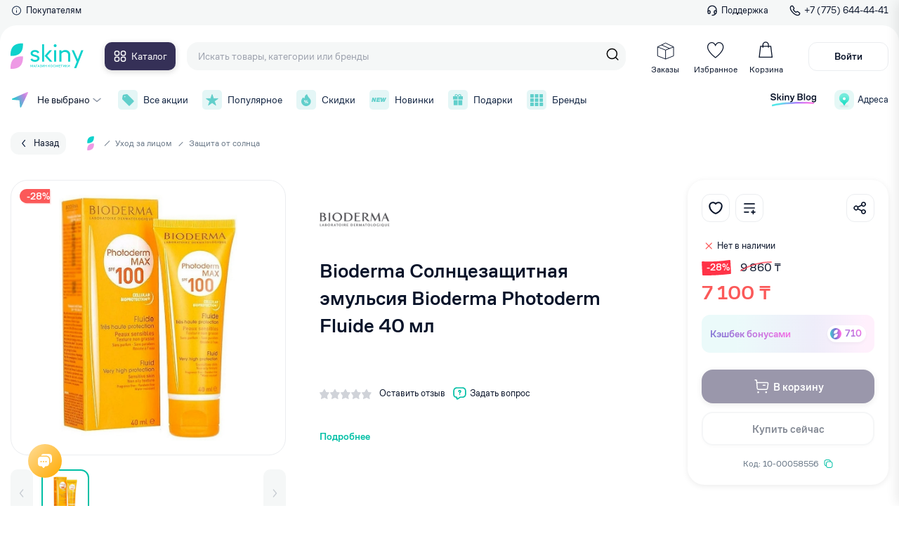

--- FILE ---
content_type: text/html; charset=utf-8
request_url: https://skiny.kz/catalog/zashchita-ot-solnca/bioderma-solncezashchitnaya-emulsiya-bioderma-photoderm-fluide-40-ml
body_size: 47795
content:
<!doctype html>
<html data-n-head-ssr lang="ru" data-n-head="%7B%22lang%22:%7B%22ssr%22:%22ru%22%7D%7D">
  <head >
    <title>Bioderma Солнцезащитная эмульсия Bioderma Photoderm Fluide 40 мл от 7 100₸ в Skiny.kz</title><meta data-n-head="ssr" charset="utf-8"><meta data-n-head="ssr" name="viewport" content="width=device-width"><meta data-n-head="ssr" name="google-site-verification" content="ogd3WekZuFUJ0D-NLU--OnlkG3oN05ycApWdyfYC2g4"><meta data-n-head="ssr" name="yandex-verification" content="9d459012371c2d15"><meta data-n-head="ssr" name="facebook-domain-verification" content="4gw4w133tuefwqmbv969sn6oddqf2o"><meta data-n-head="ssr" data-hid="og_type" name="og:type" content="website"><meta data-n-head="ssr" data-hid="og_sitename" name="og:sitename" content="Skiny"><meta data-n-head="ssr" data-hid="og_url" name="og:url" content="https://skiny.kz"><meta data-n-head="ssr" data-hid="og_locale" name="og:locale" content="ru_KZ"><meta data-n-head="ssr" data-hid="twitter_card" name="twitter:card" content="summary"><meta data-n-head="ssr" data-hid="twitter_site" name="twitter:site" content="@Skiny"><meta data-n-head="ssr" data-hid="twitter_creator" name="twitter:creator" content="@Skiny"><meta data-n-head="ssr" data-hid="og_title" name="og:title" content="Bioderma Солнцезащитная эмульсия Bioderma Photoderm Fluide 40 мл от 7 100₸ в Skiny.kz"><meta data-n-head="ssr" data-hid="twitter_title" name="twitter:title" content="Bioderma Солнцезащитная эмульсия Bioderma Photoderm Fluide 40 мл от 7 100₸ в Skiny.kz"><meta data-n-head="ssr" data-hid="og_description" name="og:description" content="Bioderma Солнцезащитная эмульсия Bioderma Photoderm Fluide 40 мл Вы можете купить от 7 100₸ в интернет-магазине Skiny.kz с доставкой по всему Казахстану."><meta data-n-head="ssr" data-hid="description" name="description" content="Bioderma Солнцезащитная эмульсия Bioderma Photoderm Fluide 40 мл Вы можете купить от 7 100₸ в интернет-магазине Skiny.kz с доставкой по всему Казахстану."><meta data-n-head="ssr" data-hid="twitter_description" name="twitter:description" content="Bioderma Солнцезащитная эмульсия Bioderma Photoderm Fluide 40 мл Вы можете купить от 7 100₸ в интернет-магазине Skiny.kz с доставкой по всему Казахстану."><meta data-n-head="ssr" data-hid="og_image" name="og:image" content="https://cdn.brandstudio.kz/image/skiny/product/16800/images/0/629367251bda4.png"><meta data-n-head="ssr" data-hid="twitter_image" name="twitter:image" content="https://cdn.brandstudio.kz/image/skiny/product/16800/images/0/629367251bda4.png"><link data-n-head="ssr" rel="icon" type="image/x-icon" href="/favicon.ico"><link data-n-head="ssr" href="https://mc.yandex.ru/metrika/tag.js" rel="preload" as="script"><link data-n-head="ssr" data-hid="canonical" rel="canonical" href="https://skiny.kz/catalog/zashchita-ot-solnca/bioderma-solncezashchitnaya-emulsiya-bioderma-photoderm-fluide-40-ml"><script data-n-head="ssr" src="pixel.js" type="text/javascript"></script><script data-n-head="ssr" data-hid="gtm-script">if(!window._gtm_init){window._gtm_init=1;(function(w,n,d,m,e,p){w[d]=(w[d]==1||n[d]=='yes'||n[d]==1||n[m]==1||(w[e]&&w[e][p]&&w[e][p]()))?1:0})(window,navigator,'doNotTrack','msDoNotTrack','external','msTrackingProtectionEnabled');(function(w,d,s,l,x,y){w[x]={};w._gtm_inject=function(i){if(w.doNotTrack||w[x][i])return;w[x][i]=1;w[l]=w[l]||[];w[l].push({'gtm.start':new Date().getTime(),event:'gtm.js'});var f=d.getElementsByTagName(s)[0],j=d.createElement(s);j.async=true;j.src='https://www.googletagmanager.com/gtm.js?id='+i;f.parentNode.insertBefore(j,f);};w[y]('G-741L508782')})(window,document,'script','dataLayer','_gtm_ids','_gtm_inject')}</script><link rel="preload" href="/_nuxt/2da119c.js" as="script"><link rel="preload" href="/_nuxt/22945bc.js" as="script"><link rel="preload" href="/_nuxt/1558962.js" as="script"><link rel="preload" href="/_nuxt/33bf125.js" as="script"><link rel="preload" href="/_nuxt/bc32bc8.js" as="script"><link rel="preload" href="/_nuxt/9aab787.js" as="script"><link rel="preload" href="/_nuxt/66539b2.js" as="script"><link rel="preload" href="/_nuxt/f298abc.js" as="script"><link rel="preload" href="/_nuxt/ae13251.js" as="script"><link rel="preload" href="/_nuxt/49bae4f.js" as="script"><link rel="preload" href="/_nuxt/f647e97.js" as="script"><link rel="preload" href="/_nuxt/5208f54.js" as="script"><link rel="preload" href="/_nuxt/2a46ccd.js" as="script"><link rel="preload" href="/_nuxt/1cef3a9.js" as="script"><link rel="preload" href="/_nuxt/5ad2d06.js" as="script"><link rel="preload" href="/_nuxt/942c8e9.js" as="script"><link rel="preload" href="/_nuxt/9855368.js" as="script"><link rel="preload" href="/_nuxt/d4087d3.js" as="script"><link rel="preload" href="/_nuxt/9d241ee.js" as="script"><link rel="preload" href="/_nuxt/42fb219.js" as="script"><link rel="preload" href="/_nuxt/c1b04df.js" as="script"><link rel="preload" href="/_nuxt/34a7b58.js" as="script"><link rel="preload" href="/_nuxt/3c32d19.js" as="script"><link rel="preload" href="/_nuxt/d9b6d15.js" as="script"><link rel="preload" href="/_nuxt/5b89a9a.js" as="script"><link rel="preload" href="/_nuxt/dd2f2c5.js" as="script"><link rel="preload" href="/_nuxt/4cc74fd.js" as="script"><link rel="preload" href="/_nuxt/8836f70.js" as="script"><link rel="preload" href="/_nuxt/b432af3.js" as="script"><link rel="preload" href="/_nuxt/fd327c9.js" as="script"><link rel="preload" href="/_nuxt/880e6eb.js" as="script"><link rel="preload" href="/_nuxt/18f771c.js" as="script"><link rel="preload" href="/_nuxt/af9247b.js" as="script"><link rel="preload" href="/_nuxt/79a6041.js" as="script"><link rel="preload" href="/_nuxt/d6cd9dd.js" as="script"><link rel="preload" href="/_nuxt/7da32b6.js" as="script"><link rel="preload" href="/_nuxt/e55bdea.js" as="script"><link rel="preload" href="/_nuxt/3c9f665.js" as="script"><link rel="preload" href="/_nuxt/dd20a01.js" as="script"><link rel="preload" href="/_nuxt/9e28455.js" as="script"><link rel="preload" href="/_nuxt/3687bdd.js" as="script"><link rel="preload" href="/_nuxt/ad14568.js" as="script"><link rel="preload" href="/_nuxt/387ed8a.js" as="script"><link rel="preload" href="/_nuxt/de9d4ab.js" as="script"><link rel="preload" href="/_nuxt/6923dc5.js" as="script"><link rel="preload" href="/_nuxt/bcbb33f.js" as="script"><link rel="preload" href="/_nuxt/f1f1e8f.js" as="script"><link rel="preload" href="/_nuxt/cbed184.js" as="script"><link rel="preload" href="/_nuxt/4f9df9e.js" as="script"><link rel="preload" href="/_nuxt/d50ee81.js" as="script"><link rel="preload" href="/_nuxt/ad8a873.js" as="script"><link rel="preload" href="/_nuxt/04ab3d5.js" as="script"><link rel="preload" href="/_nuxt/5d4c90a.js" as="script"><link rel="preload" href="/_nuxt/ac96d4c.js" as="script"><link rel="preload" href="/_nuxt/b0b64eb.js" as="script"><style data-vue-ssr-id="66ff43ff:0 f8fcb60e:0 3d91f1bd:0 7e56e4e3:0 44d9f427:0 7d363d31:0 48da2950:0 63323c0f:0 7d27c39d:0 0c657411:0 1c414840:0 45d07e22:0 660a17f4:0 442ae7c4:0 a22cf4de:0 25d95b1b:0 7c81298a:0 b42a8b38:0 dad2045e:0 658bc68e:0 36f77ada:0 32abe1f8:0 37493a6c:0 62626336:0 69d2910a:0 11bf7e3e:0 14ac7300:0 d2588bfa:0 92423eae:0 2be96a6e:0 42e93654:0 5847c2a2:0 2b13f3a4:0 71606734:0 1f5c5013:0 4b39130c:0 136ca40c:0 53a61ff6:0 68f6ac0e:0 b574b9e2:0 9533774c:0 51c86f02:0 6546f7e0:0 567cd7c2:0 566ad632:0 473e7452:0 c8a2d2c0:0 e44c4da0:0 144145b0:0 975518b4:0 0005ae74:0 c7217c32:0">@font-face{font-family:"swiper-icons";src:url("data:application/font-woff;charset=utf-8;base64, [base64]//wADZ2x5ZgAAAywAAADMAAAD2MHtryVoZWFkAAABbAAAADAAAAA2E2+eoWhoZWEAAAGcAAAAHwAAACQC9gDzaG10eAAAAigAAAAZAAAArgJkABFsb2NhAAAC0AAAAFoAAABaFQAUGG1heHAAAAG8AAAAHwAAACAAcABAbmFtZQAAA/gAAAE5AAACXvFdBwlwb3N0AAAFNAAAAGIAAACE5s74hXjaY2BkYGAAYpf5Hu/j+W2+MnAzMYDAzaX6QjD6/4//Bxj5GA8AuRwMYGkAPywL13jaY2BkYGA88P8Agx4j+/8fQDYfA1AEBWgDAIB2BOoAeNpjYGRgYNBh4GdgYgABEMnIABJzYNADCQAACWgAsQB42mNgYfzCOIGBlYGB0YcxjYGBwR1Kf2WQZGhhYGBiYGVmgAFGBiQQkOaawtDAoMBQxXjg/wEGPcYDDA4wNUA2CCgwsAAAO4EL6gAAeNpj2M0gyAACqxgGNWBkZ2D4/wMA+xkDdgAAAHjaY2BgYGaAYBkGRgYQiAHyGMF8FgYHIM3DwMHABGQrMOgyWDLEM1T9/w8UBfEMgLzE////P/5//f/V/xv+r4eaAAeMbAxwIUYmIMHEgKYAYjUcsDAwsLKxc3BycfPw8jEQA/[base64]/uznmfPFBNODM2K7MTQ45YEAZqGP81AmGGcF3iPqOop0r1SPTaTbVkfUe4HXj97wYE+yNwWYxwWu4v1ugWHgo3S1XdZEVqWM7ET0cfnLGxWfkgR42o2PvWrDMBSFj/IHLaF0zKjRgdiVMwScNRAoWUoH78Y2icB/yIY09An6AH2Bdu/UB+yxopYshQiEvnvu0dURgDt8QeC8PDw7Fpji3fEA4z/PEJ6YOB5hKh4dj3EvXhxPqH/SKUY3rJ7srZ4FZnh1PMAtPhwP6fl2PMJMPDgeQ4rY8YT6Gzao0eAEA409DuggmTnFnOcSCiEiLMgxCiTI6Cq5DZUd3Qmp10vO0LaLTd2cjN4fOumlc7lUYbSQcZFkutRG7g6JKZKy0RmdLY680CDnEJ+UMkpFFe1RN7nxdVpXrC4aTtnaurOnYercZg2YVmLN/d/gczfEimrE/fs/bOuq29Zmn8tloORaXgZgGa78yO9/cnXm2BpaGvq25Dv9S4E9+5SIc9PqupJKhYFSSl47+Qcr1mYNAAAAeNptw0cKwkAAAMDZJA8Q7OUJvkLsPfZ6zFVERPy8qHh2YER+3i/BP83vIBLLySsoKimrqKqpa2hp6+jq6RsYGhmbmJqZSy0sraxtbO3sHRydnEMU4uR6yx7JJXveP7WrDycAAAAAAAH//wACeNpjYGRgYOABYhkgZgJCZgZNBkYGLQZtIJsFLMYAAAw3ALgAeNolizEKgDAQBCchRbC2sFER0YD6qVQiBCv/H9ezGI6Z5XBAw8CBK/m5iQQVauVbXLnOrMZv2oLdKFa8Pjuru2hJzGabmOSLzNMzvutpB3N42mNgZGBg4GKQYzBhYMxJLMlj4GBgAYow/P/PAJJhLM6sSoWKfWCAAwDAjgbRAAB42mNgYGBkAIIbCZo5IPrmUn0hGA0AO8EFTQAA") format("woff");font-weight:400;font-style:normal}:root{--swiper-theme-color:#007aff}.swiper-container{margin-left:auto;margin-right:auto;position:relative;overflow:hidden;list-style:none;padding:0;z-index:1}.swiper-container-vertical>.swiper-wrapper{flex-direction:column}.swiper-wrapper{position:relative;width:100%;height:100%;z-index:1;display:flex;transition-property:transform;box-sizing:content-box}.swiper-container-android .swiper-slide,.swiper-wrapper{transform:translateZ(0)}.swiper-container-multirow>.swiper-wrapper{flex-wrap:wrap}.swiper-container-multirow-column>.swiper-wrapper{flex-wrap:wrap;flex-direction:column}.swiper-container-free-mode>.swiper-wrapper{transition-timing-function:ease-out;margin:0 auto}.swiper-container-pointer-events{touch-action:pan-y}.swiper-container-pointer-events.swiper-container-vertical{touch-action:pan-x}.swiper-slide{flex-shrink:0;width:100%;height:100%;position:relative;transition-property:transform}.swiper-slide-invisible-blank{visibility:hidden}.swiper-container-autoheight,.swiper-container-autoheight .swiper-slide{height:auto}.swiper-container-autoheight .swiper-wrapper{align-items:flex-start;transition-property:transform,height}.swiper-container-3d{perspective:1200px}.swiper-container-3d .swiper-cube-shadow,.swiper-container-3d .swiper-slide,.swiper-container-3d .swiper-slide-shadow-bottom,.swiper-container-3d .swiper-slide-shadow-left,.swiper-container-3d .swiper-slide-shadow-right,.swiper-container-3d .swiper-slide-shadow-top,.swiper-container-3d .swiper-wrapper{transform-style:preserve-3d}.swiper-container-3d .swiper-slide-shadow-bottom,.swiper-container-3d .swiper-slide-shadow-left,.swiper-container-3d .swiper-slide-shadow-right,.swiper-container-3d .swiper-slide-shadow-top{position:absolute;left:0;top:0;width:100%;height:100%;pointer-events:none;z-index:10}.swiper-container-3d .swiper-slide-shadow-left{background-image:linear-gradient(270deg,rgba(0,0,0,.5),transparent)}.swiper-container-3d .swiper-slide-shadow-right{background-image:linear-gradient(90deg,rgba(0,0,0,.5),transparent)}.swiper-container-3d .swiper-slide-shadow-top{background-image:linear-gradient(0deg,rgba(0,0,0,.5),transparent)}.swiper-container-3d .swiper-slide-shadow-bottom{background-image:linear-gradient(180deg,rgba(0,0,0,.5),transparent)}.swiper-container-css-mode>.swiper-wrapper{overflow:auto;scrollbar-width:none;-ms-overflow-style:none}.swiper-container-css-mode>.swiper-wrapper::-webkit-scrollbar{display:none}.swiper-container-css-mode>.swiper-wrapper>.swiper-slide{scroll-snap-align:start start}.swiper-container-horizontal.swiper-container-css-mode>.swiper-wrapper{-ms-scroll-snap-type:x mandatory;scroll-snap-type:x mandatory}.swiper-container-vertical.swiper-container-css-mode>.swiper-wrapper{-ms-scroll-snap-type:y mandatory;scroll-snap-type:y mandatory}:root{--swiper-navigation-size:44px}.swiper-button-next,.swiper-button-prev{position:absolute;top:50%;width:27px;width:calc(var(--swiper-navigation-size)/44*27);height:44px;height:var(--swiper-navigation-size);margin-top:-22px;margin-top:calc(0px - var(--swiper-navigation-size)/2);z-index:10;cursor:pointer;display:flex;align-items:center;justify-content:center;color:var(--swiper-theme-color);color:var(--swiper-navigation-color,var(--swiper-theme-color))}.swiper-button-next.swiper-button-disabled,.swiper-button-prev.swiper-button-disabled{opacity:.35;cursor:auto;pointer-events:none}.swiper-button-next:after,.swiper-button-prev:after{font-family:swiper-icons;font-size:44px;font-size:var(--swiper-navigation-size);text-transform:none!important;letter-spacing:0;text-transform:none;font-feature-settings:normal,;font-variant:normal;line-height:1}.swiper-button-prev,.swiper-container-rtl .swiper-button-next{left:10px;right:auto}.swiper-button-prev:after,.swiper-container-rtl .swiper-button-next:after{content:"prev"}.swiper-button-next,.swiper-container-rtl .swiper-button-prev{right:10px;left:auto}.swiper-button-next:after,.swiper-container-rtl .swiper-button-prev:after{content:"next"}.swiper-button-next.swiper-button-white,.swiper-button-prev.swiper-button-white{--swiper-navigation-color:#fff}.swiper-button-next.swiper-button-black,.swiper-button-prev.swiper-button-black{--swiper-navigation-color:#000}.swiper-button-lock{display:none}.swiper-pagination{position:absolute;text-align:center;transition:opacity .3s;transform:translateZ(0);z-index:10}.swiper-pagination.swiper-pagination-hidden{opacity:0}.swiper-container-horizontal>.swiper-pagination-bullets,.swiper-pagination-custom,.swiper-pagination-fraction{bottom:10px;left:0;width:100%}.swiper-pagination-bullets-dynamic{overflow:hidden;font-size:0}.swiper-pagination-bullets-dynamic .swiper-pagination-bullet{transform:scale(.33);position:relative}.swiper-pagination-bullets-dynamic .swiper-pagination-bullet-active,.swiper-pagination-bullets-dynamic .swiper-pagination-bullet-active-main{transform:scale(1)}.swiper-pagination-bullets-dynamic .swiper-pagination-bullet-active-prev{transform:scale(.66)}.swiper-pagination-bullets-dynamic .swiper-pagination-bullet-active-prev-prev{transform:scale(.33)}.swiper-pagination-bullets-dynamic .swiper-pagination-bullet-active-next{transform:scale(.66)}.swiper-pagination-bullets-dynamic .swiper-pagination-bullet-active-next-next{transform:scale(.33)}.swiper-pagination-bullet{width:8px;height:8px;display:inline-block;border-radius:50%;background:#000;opacity:.2}button.swiper-pagination-bullet{border:none;margin:0;padding:0;box-shadow:none;-webkit-appearance:none;-moz-appearance:none;appearance:none}.swiper-pagination-clickable .swiper-pagination-bullet{cursor:pointer}.swiper-pagination-bullet:only-child{display:none!important}.swiper-pagination-bullet-active{opacity:1;background:var(--swiper-theme-color);background:var(--swiper-pagination-color,var(--swiper-theme-color))}.swiper-container-vertical>.swiper-pagination-bullets{right:10px;top:50%;transform:translate3d(0,-50%,0)}.swiper-container-vertical>.swiper-pagination-bullets .swiper-pagination-bullet{margin:6px 0;display:block}.swiper-container-vertical>.swiper-pagination-bullets.swiper-pagination-bullets-dynamic{top:50%;transform:translateY(-50%);width:8px}.swiper-container-vertical>.swiper-pagination-bullets.swiper-pagination-bullets-dynamic .swiper-pagination-bullet{display:inline-block;transition:transform .2s,top .2s}.swiper-container-horizontal>.swiper-pagination-bullets .swiper-pagination-bullet{margin:0 4px}.swiper-container-horizontal>.swiper-pagination-bullets.swiper-pagination-bullets-dynamic{left:50%;transform:translateX(-50%);white-space:nowrap}.swiper-container-horizontal>.swiper-pagination-bullets.swiper-pagination-bullets-dynamic .swiper-pagination-bullet{transition:transform .2s,left .2s}.swiper-container-horizontal.swiper-container-rtl>.swiper-pagination-bullets-dynamic .swiper-pagination-bullet{transition:transform .2s,right .2s}.swiper-pagination-progressbar{background:rgba(0,0,0,.25);position:absolute}.swiper-pagination-progressbar .swiper-pagination-progressbar-fill{background:var(--swiper-theme-color);background:var(--swiper-pagination-color,var(--swiper-theme-color));position:absolute;left:0;top:0;width:100%;height:100%;transform:scale(0);transform-origin:left top}.swiper-container-rtl .swiper-pagination-progressbar .swiper-pagination-progressbar-fill{transform-origin:right top}.swiper-container-horizontal>.swiper-pagination-progressbar,.swiper-container-vertical>.swiper-pagination-progressbar.swiper-pagination-progressbar-opposite{width:100%;height:4px;left:0;top:0}.swiper-container-horizontal>.swiper-pagination-progressbar.swiper-pagination-progressbar-opposite,.swiper-container-vertical>.swiper-pagination-progressbar{width:4px;height:100%;left:0;top:0}.swiper-pagination-white{--swiper-pagination-color:#fff}.swiper-pagination-black{--swiper-pagination-color:#000}.swiper-pagination-lock{display:none}.swiper-scrollbar{border-radius:10px;position:relative;-ms-touch-action:none;background:rgba(0,0,0,.1)}.swiper-container-horizontal>.swiper-scrollbar{position:absolute;left:1%;bottom:3px;z-index:50;height:5px;width:98%}.swiper-container-vertical>.swiper-scrollbar{position:absolute;right:3px;top:1%;z-index:50;width:5px;height:98%}.swiper-scrollbar-drag{height:100%;width:100%;position:relative;background:rgba(0,0,0,.5);border-radius:10px;left:0;top:0}.swiper-scrollbar-cursor-drag{cursor:move}.swiper-scrollbar-lock{display:none}.swiper-zoom-container{width:100%;height:100%;display:flex;justify-content:center;align-items:center;text-align:center}.swiper-zoom-container>canvas,.swiper-zoom-container>img,.swiper-zoom-container>svg{max-width:100%;max-height:100%;-o-object-fit:contain;object-fit:contain}.swiper-slide-zoomed{cursor:move}.swiper-lazy-preloader{width:42px;height:42px;position:absolute;left:50%;top:50%;margin-left:-21px;margin-top:-21px;z-index:10;transform-origin:50%;-webkit-animation:swiper-preloader-spin 1s linear infinite;animation:swiper-preloader-spin 1s linear infinite;box-sizing:border-box;border-left:4px solid var(--swiper-theme-color);border-bottom:4px solid var(--swiper-theme-color);border-right:4px solid var(--swiper-theme-color);border:4px solid var(--swiper-preloader-color,var(--swiper-theme-color));border-radius:50%;border-top:4px solid transparent}.swiper-lazy-preloader-white{--swiper-preloader-color:#fff}.swiper-lazy-preloader-black{--swiper-preloader-color:#000}@-webkit-keyframes swiper-preloader-spin{to{transform:rotate(1turn)}}@keyframes swiper-preloader-spin{to{transform:rotate(1turn)}}.swiper-container .swiper-notification{position:absolute;left:0;top:0;pointer-events:none;opacity:0;z-index:-1000}.swiper-container-fade.swiper-container-free-mode .swiper-slide{transition-timing-function:ease-out}.swiper-container-fade .swiper-slide{pointer-events:none;transition-property:opacity}.swiper-container-fade .swiper-slide .swiper-slide{pointer-events:none}.swiper-container-fade .swiper-slide-active,.swiper-container-fade .swiper-slide-active .swiper-slide-active{pointer-events:auto}.swiper-container-cube{overflow:visible}.swiper-container-cube .swiper-slide{pointer-events:none;-webkit-backface-visibility:hidden;backface-visibility:hidden;z-index:1;visibility:hidden;transform-origin:0 0;width:100%;height:100%}.swiper-container-cube .swiper-slide .swiper-slide{pointer-events:none}.swiper-container-cube.swiper-container-rtl .swiper-slide{transform-origin:100% 0}.swiper-container-cube .swiper-slide-active,.swiper-container-cube .swiper-slide-active .swiper-slide-active{pointer-events:auto}.swiper-container-cube .swiper-slide-active,.swiper-container-cube .swiper-slide-next,.swiper-container-cube .swiper-slide-next+.swiper-slide,.swiper-container-cube .swiper-slide-prev{pointer-events:auto;visibility:visible}.swiper-container-cube .swiper-slide-shadow-bottom,.swiper-container-cube .swiper-slide-shadow-left,.swiper-container-cube .swiper-slide-shadow-right,.swiper-container-cube .swiper-slide-shadow-top{z-index:0;-webkit-backface-visibility:hidden;backface-visibility:hidden}.swiper-container-cube .swiper-cube-shadow{position:absolute;left:0;bottom:0;width:100%;height:100%;opacity:.6;z-index:0}.swiper-container-cube .swiper-cube-shadow:before{content:"";background:#000;position:absolute;left:0;top:0;bottom:0;right:0;filter:blur(50px)}.swiper-container-flip{overflow:visible}.swiper-container-flip .swiper-slide{pointer-events:none;-webkit-backface-visibility:hidden;backface-visibility:hidden;z-index:1}.swiper-container-flip .swiper-slide .swiper-slide{pointer-events:none}.swiper-container-flip .swiper-slide-active,.swiper-container-flip .swiper-slide-active .swiper-slide-active{pointer-events:auto}.swiper-container-flip .swiper-slide-shadow-bottom,.swiper-container-flip .swiper-slide-shadow-left,.swiper-container-flip .swiper-slide-shadow-right,.swiper-container-flip .swiper-slide-shadow-top{z-index:0;-webkit-backface-visibility:hidden;backface-visibility:hidden}.vue-slider-disabled{opacity:.5;cursor:not-allowed}.vue-slider-rail{background-color:#ccc;border-radius:15px}.vue-slider-process{background-color:#3498db;border-radius:15px}.vue-slider-mark{z-index:4}.vue-slider-mark:first-child .vue-slider-mark-step,.vue-slider-mark:last-child .vue-slider-mark-step{display:none}.vue-slider-mark-step{width:100%;height:100%;border-radius:50%;background-color:rgba(0,0,0,.16)}.vue-slider-mark-label{font-size:14px;white-space:nowrap}.vue-slider-dot-handle{cursor:pointer;width:100%;height:100%;border-radius:50%;background-color:#fff;box-sizing:border-box;box-shadow:.5px .5px 2px 1px rgba(0,0,0,.32)}.vue-slider-dot-handle-focus{box-shadow:0 0 1px 2px rgba(52,152,219,.36)}.vue-slider-dot-handle-disabled{cursor:not-allowed;background-color:#ccc}.vue-slider-dot-tooltip-inner{font-size:14px;white-space:nowrap;padding:2px 5px;min-width:20px;text-align:center;color:#fff;border-radius:5px;border-color:#3498db;background-color:#3498db;box-sizing:content-box}.vue-slider-dot-tooltip-inner:after{content:"";position:absolute}.vue-slider-dot-tooltip-inner-top:after{top:100%;left:50%;transform:translate(-50%);height:0;width:0;border:5px solid transparent;border-top-color:inherit}.vue-slider-dot-tooltip-inner-bottom:after{bottom:100%;left:50%;transform:translate(-50%);height:0;width:0;border:5px solid transparent;border-bottom-color:inherit}.vue-slider-dot-tooltip-inner-left:after{left:100%;top:50%;transform:translateY(-50%);height:0;width:0;border:5px solid transparent;border-left-color:inherit}.vue-slider-dot-tooltip-inner-right:after{right:100%;top:50%;transform:translateY(-50%);height:0;width:0;border:5px solid transparent;border-right-color:inherit}.vue-slider-dot-tooltip-wrapper{opacity:0;transition:all .3s}.vue-slider-dot-tooltip-wrapper-show{opacity:1}@font-face{font-family:"Rubik";font-style:normal;font-weight:500;src:url(/fonts/rubik-v12-latin_cyrillic-500.woff);font-display:fallback}@font-face{font-family:"Rubik";font-style:normal;font-weight:400;src:url(/fonts/rubik-v12-latin_cyrillic-regular.woff);font-display:fallback}@font-face{font-family:"CoFo Sans";src:url(/fonts/CoFoSans-Bold.eot);src:local("CoFo Sans Bold"),local("/fonts/CoFoSans-Bold"),url(/fonts/CoFoSans-Bold.eot?#iefix) format("embedded-opentype"),url(/fonts/CoFoSans-Bold.woff2) format("woff2"),url(/fonts/CoFoSans-Bold.woff) format("woff"),url(/fonts/CoFoSans-Bold.ttf) format("truetype");font-weight:700;font-style:normal;font-display:fallback}@font-face{font-family:"CoFo Sans";src:url(/fonts/CoFoSans-Regular.eot);src:local("CoFo Sans"),local("/fonts/CoFoSans-Regular"),url(/fonts/CoFoSans-Regular.eot?#iefix) format("embedded-opentype"),url(/fonts/CoFoSans-Regular.woff2) format("woff2"),url(/fonts/CoFoSans-Regular.woff) format("woff"),url(/fonts/CoFoSans-Regular.ttf) format("truetype");font-weight:400;font-style:normal;font-display:fallback}@font-face{font-family:"CoFo Sans";src:url(/fonts/CoFoSans-Medium.eot);src:local("CoFo Sans Medium"),local("/fonts/CoFoSans-Medium"),url(/fonts/CoFoSans-Medium.eot?#iefix) format("embedded-opentype"),url(/fonts/CoFoSans-Medium.woff2) format("woff2"),url(/fonts/CoFoSans-Medium.woff) format("woff"),url(/fonts/CoFoSans-Medium.ttf) format("truetype");font-weight:500;font-style:normal;font-display:fallback}:root{--font-base:"CoFo Sans",-apple-system,BlinkMacSystemFont,"Segoe UI","Oxygen","Ubuntu","Helvetica Neue",Arial,sans-serif;--text-primary:#081329;--el-border:#ebedf0;--c-red:#ff3347;--color-green:#00bfa5;--color-pink:#de22ce;--color-pink-light:#fce9fa;--color-green-light:#e7fbfa;--color-black:#0f2240;--color-red:#fb5959;--color-gray:#637282;--color-lightgray:#f5f7fa;--color-lightgray2:#eef0f2;--color-tretiyary:#9ca1ad;--color-purple:#8006d5;--color-orange:#ffa800;--color-navy:#353057;--color-green1:#43f0ab;--color-el-faceplace:#f5f7f7;--text-bigger:30px;--text-big:24px;--text-medium-big:20px;--text-medium:18px;--text-small-medium:14px;--text-small:12px;--text-smaller:10px}html{scroll-behavior:smooth}*,:after,:before{box-sizing:border-box}ol,ul{padding:0;list-style:none}body,figure,h1,h2,h3,h4,h5,h6,li,ol,p,ul{margin:0;font-weight:400}h1{margin-bottom:.7em}a.btn{display:inline-flex;align-items:center;justify-content:center}body{min-height:100vh;padding-top:172px;scroll-behavior:smooth;text-rendering:optimizeSpeed;font-family:"CoFo Sans",-apple-system,BlinkMacSystemFont,"Segoe UI","Oxygen","Ubuntu","Helvetica Neue",Arial,sans-serif;font-family:var(--font-base);font-size:16px;line-height:1.4;overflow-x:hidden!important;color:#081329;color:var(--text-primary);background-color:#fff;touch-action:manipulation;-webkit-tap-highlight-color:transparent}body.--hidden{overflow-x:hidden;overflow-y:hidden;padding-right:6px}a{text-decoration:none}img{max-width:100%;display:block}input{border:none}a,button,input,select,textarea{outline:none;font:inherit}a:focus,button:focus,input:focus,select:focus,textarea:focus{outline:none}a::-moz-placeholder,button::-moz-placeholder,input::-moz-placeholder,select::-moz-placeholder,textarea::-moz-placeholder{color:#9ca1ad;color:var(--color-tretiyary)}a:-ms-input-placeholder,button:-ms-input-placeholder,input:-ms-input-placeholder,select:-ms-input-placeholder,textarea:-ms-input-placeholder{color:#9ca1ad;color:var(--color-tretiyary)}a::placeholder,button::placeholder,input::placeholder,select::placeholder,textarea::placeholder{color:#9ca1ad;color:var(--color-tretiyary)}button{cursor:pointer;border:none}a,button{color:#081329;color:var(--text-primary)}select{background:#fff}input::-webkit-inner-spin-button,input::-webkit-outer-spin-button{-webkit-appearance:none;margin:0}h1{font-size:24px;font-size:var(--text-big);font-weight:500}input::-moz-placeholder{color:#9ca1ad}input:-ms-input-placeholder{color:#9ca1ad}input::placeholder{color:#9ca1ad}input{font-size:14px}input[type=number]{-moz-appearance:textfield}.control-label{color:#637282;color:var(--color-gray);margin-bottom:.2em}.control-label,select{font-size:14px;font-size:var(--text-small-medium)}select{background:transparent;height:42px;padding:11px 14px;border:1px solid #eef0f2;border:1px solid var(--color-lightgray2);border-radius:6px;width:100%;-webkit-appearance:none;-moz-appearance:none;appearance:none;background-image:url(/icons/select_tri.svg);background-repeat:no-repeat;background-position:right 13px center}label{display:block}@media (min-width:1280px){::-webkit-scrollbar-track{-webkit-box-shadow:inset 0 0 6px rgba(0,0,0,.2);background-color:#fff}::-webkit-scrollbar{width:6px;background-color:#fff}::-webkit-scrollbar-thumb{background-color:#00bfa5;background-color:var(--color-green)}}.vue-star-rating-star{display:inline-flex!important}.layout{display:flex;flex-direction:column;min-height:100vh}.layout-container{max-width:1414px;padding:0 15px;width:100%;margin:0 auto}.layout-wrapper{position:relative;flex-grow:1}.row{display:flex}.row.-space-between{justify-content:space-between}.row.-flex-start{align-items:flex-start}.product-row{flex-wrap:wrap}.align-top{align-items:flex-start}.justify-between{justify-content:space-between}.justify-center{justify-content:center}.align-center{align-items:center}*{outline:none!important}.btn{border-radius:8px;padding-left:1.1em;padding-right:1.1em;transition:.3s;min-height:36px;font-size:15px;font-weight:500}[disabled=disabled]{opacity:.5}.--btn-primary{background:#de22ce;background:var(--color-pink);color:#fff}.--btn-primary:hover{background:#b21ba5;color:#fff}.--btn-pink-transparent{border:1px solid #de22ce;border:1px solid var(--color-pink);color:#de22ce;color:var(--color-pink);background-color:transparent;font-weight:400}.--btn-pink-transparent:hover{background-color:#de22ce;background-color:var(--color-pink);color:#fff}.--btn-secondary{background:#00bfa5;background:var(--color-green);color:#fff}.--btn-secondary:hover{background:#00a28c}.--btn-navy{background:#353057;background:var(--color-navy);color:#fff;border:2px solid transparent}.--btn-outline{box-shadow:0 2px 4px rgba(0,0,0,.04);background:transparent;border:2px solid #ebedf0}.--btn-pink-light:hover{background:#de22ce;background:var(--color-pink);color:#fff}.--btn-pink-light{background:#fce9fa;background:var(--color-pink-light);color:#de22ce;color:var(--color-pink);font-weight:500}.--btn-green-light{background:#e7fbfa;background:var(--color-green-light);color:#00bfa5;color:var(--color-green);font-weight:500}.--btn-green-light:hover{background:#00bfa5;background:var(--color-green);color:#e7fbfa;color:var(--color-green-light)}.--btn-gray{background:#eef0f2;color:#858a97}.--btn-gray:hover{background:#dadada}.--btn-large{height:44px;width:100%}.--weight-500{font-weight:500}.--bg-green{background:#00bfa5;background:var(--color-green)}.--bg-orange{background:#ffa800;background:var(--color-orange)}.--bg-lightgray{background-color:#f5f7fa!important;background-color:var(--color-lightgray)!important}.--divider{height:1px;width:100%;background:#eef0f2;background:var(--color-lightgray2)}.--text-gray{color:#637282;color:var(--color-gray)}.--text-green{color:#00bfa5;color:var(--color-green)}.--text-pink{color:#de22ce;color:var(--color-pink)}.--text-black{color:#0f2240;color:var(--color-black)}.--text-red{color:#fb5959!important;color:var(--color-red)!important}.--mb-1{margin-bottom:10px!important}.--mb-2{margin-bottom:20px!important}.--mb-3{margin-bottom:30px!important}.--mb-4{margin-bottom:40px!important}.--mb-5{margin-bottom:50px!important}.--text-small-medium{font-size:14px;font-size:var(--text-small-medium)}.--text-small{font-size:12px!important;font-size:var(--text-small)!important}.--text-medium-big{font-size:20px;font-size:var(--text-medium-big)}.--text-medium{font-size:18px;font-size:var(--text-medium)}.--text-big{font-size:24px;font-size:var(--text-big)}.back-link{background:#fff;display:flex;width:-webkit-max-content;width:-moz-max-content;width:max-content;padding:7px 16px 7px 10px;align-items:center;border-radius:100px;cursor:pointer;font-size:12px;font-size:var(--text-small)}.back-link svg{margin-right:5px}.tabs{display:flex;justify-content:space-between;font-size:16px;font-weight:500;border-top:1px solid #f5f7fa;border-top:1px solid var(--color-lightgray);border-bottom:1px solid #f5f7fa;border-bottom:1px solid var(--color-lightgray)}.tabs-item{padding:11px 0;color:#637282;color:var(--color-gray);flex-grow:1;text-align:center;position:relative}.tabs-item.active{color:#0f2240;color:var(--color-black)}.tabs-item.active:after{content:"";position:absolute;bottom:0;left:0;width:100%;height:2px;background:#00bfa5;background:var(--color-green);border-radius:99px}.--new-tag{background:#c6e100}.--hit-tag{background:#8006d5}.--stock-tag{background:url(/icons/bg_stock.svg);border-radius:0!important;background-repeat:no-repeat;background-size:100%;width:45px;text-align:right}.--red-heart path{fill:#fb5959!important;stroke:#fb5959!important}.more-link{font-size:12px;font-size:var(--text-small);border:1px solid #eef0f2;border-radius:8px;padding:6px 16px;transition:.3s}.more-link:hover{background:#de22ce;background:var(--color-pink);color:#fff}.title-page{font-size:24px;font-size:var(--text-big);font-weight:500;color:#0f2240!important;color:var(--color-black)!important}.--text-with-ico-left{display:flex;font-size:14px;font-size:var(--text-small-medium);align-items:center}.--text-with-ico-left svg{margin-right:3px}.--center{text-align:center}.--text-with-ico-right{display:flex;font-size:14px;font-size:var(--text-small-medium);align-items:center}.--text-with-ico-right svg{margin-left:3px}.gray-heart.active path{fill:#fb5959;fill:var(--color-red);stroke:#fb5959;stroke:var(--color-red)}.form-control{height:48px;border:1px solid #f5f7f7;border:1px solid var(--color-el-faceplace);border-radius:12px;padding-left:16px;font-size:16px}.form-control.invalid{border-color:#fb5959!important;border-color:var(--color-red)!important;background:rgba(255,51,71,.10196)!important}.form-control:focus{border-color:#00bfa5;border-color:var(--color-green)}.form-error{color:#fb5959;color:var(--color-red);font-size:14px;font-size:var(--text-small-medium);margin-top:6px}.form-hint{color:#9ca1ad;color:var(--color-tretiyary);font-size:12px;font-size:var(--text-small);margin-top:5px}.form-group{margin-bottom:24px}.form-group select{height:48px;border:1px solid #d8e0f0;border-radius:6px;padding-left:12px;font-size:16px}.form-row{display:flex;flex-wrap:wrap}.dynamic-input{position:relative}.dynamic-input input{width:100%;z-index:1;position:relative;background-color:transparent}.dynamic-input input:focus{padding-top:18px;border-color:#00bfa5;border-color:var(--color-green)}.dynamic-input input:focus~.dynamic-input-placeholder{position:absolute;transform:translateY(-10px) scale(.8);color:#00bfa5;color:var(--color-green);z-index:2}.dynamic-input-placeholder{position:absolute;top:14px;left:16px;color:#9ca1ad;color:var(--color-tretiyary);font-size:15px;transition:.3s ease;-webkit-backface-visibility:hidden;backface-visibility:hidden;will-change:transform;transform-origin:0 0}.dynamic-input.not_empty input{padding-top:18px;border-color:#f5f7f7;border-color:var(--color-el-faceplace);background:#f5f7f7;background:var(--color-el-faceplace)}.dynamic-input.not_empty input:focus~.dynamic-input-placeholder{color:#9ca1ad;color:var(--color-tretiyary)}.dynamic-input.not_empty .dynamic-input-placeholder{position:absolute;transform:translateY(-10px) scale(.8);z-index:2}.pointer{cursor:pointer}.bottom-sheet__content{height:auto!important}.image-placeholder{-o-object-fit:contain!important;object-fit:contain!important}.address-commas span:after{content:", "}.address-commas span:last-child:after{display:none}.--added{opacity:1!important}.vue-slider-dot{z-index:3!important}#jvlabelWrap{display:none!important}.jivoBtn{position:fixed;bottom:40px;left:40px;z-index:9}.content-text h1{font-size:18px}.content-text h2{font-size:17px}.content-text h3{font-size:16px}.content-text p{margin-bottom:1em}.content-text b,.content-text strong{font-weight:500}@media (max-width:1280px){.title-page{font-size:20px;font-size:var(--text-medium-big)}}.-divider{background:#f5f7fa;height:1px}.product-tooltip{max-width:370px;background:#fff;padding:16px;filter:drop-shadow(0 8px 20px rgba(0,0,0,.1));font-size:12px;border-radius:20px;text-align:center;line-height:133%}.product-tooltip:after{content:"";position:absolute;left:50.5%;transform:translateX(-50%);top:-24px;border:12px solid transparent;border-bottom-color:#fff}.mb-0{margin-bottom:0!important}.btn-dark{padding:13px;font-weight:500;border-radius:16px;background:#0f2240;background:var(--color-black);color:#fff;height:48px}.btn-dark,.btn-light{font-size:15px;line-height:22px;position:relative}.btn-light{display:flex;justify-content:center;align-items:center;background:transparent;border:2px solid #ebedf0;border-radius:16px;color:#0f2240;color:var(--color-black)}.slide-up-enter-active,.slide-up-leave-active{transition:transform .5s ease}.fade-enter-active,.fade-leave-active{transition:opacity .2s}.fade-enter,.fade-leave-to{opacity:0}.burger-enter-active,.burger-leave-active{transition:opacity .2s ease}.burger-enter,.burger-leave-to{opacity:0}.slide-up-enter-active,.slide-up-leave-active{transition:transform .3s ease-out}.slide-up-enter,.slide-up-leave-to{transform:translateY(100%)}.slide-up-enter ul,.slide-up-leave-to ul{cursor:pointer}.slide-down-enter-active,.slide-down-leave-active{transition:transform .3s ease-out}.slide-down-enter,.slide-down-leave-to{transform:translateY(-100%)}.modal{position:fixed;left:0;top:0;width:100%;height:100%;display:flex;justify-content:center;align-items:center;z-index:12}.modal .--mb{margin-bottom:16px}.modal.--small .modal-inner{width:374px}.modal.--medium .modal-inner{width:404px}.modal.--medium-big .modal-inner{width:580px}.modal.--big .modal-inner{width:1020px}.modal .form-control{width:100%}.modal-back{position:absolute;left:15px;top:20px;background-color:transparent;border:1px solid #eef0f2;border:1px solid var(--color-lightgray2);width:36px;height:36px;display:flex;align-items:center;justify-content:center;border-radius:100%}.modal-back path{fill:#0f2240;fill:var(--color-black)}.modal-back:hover{background-color:#eef0f2;background-color:var(--color-lightgray2)}.modal-back:hover path{fill:#0f2240;fill:var(--color-black)}.modal-close{background-color:transparent;position:absolute;right:15px;top:20px;width:36px;height:36px;display:flex;align-items:center;justify-content:center;border-radius:100%}.modal-close path,.modal-close path path{fill:#0f2240;fill:var(--color-black)}.modal-close-text{position:absolute;right:16px;top:16px;background:#fff;box-shadow:0 4px 8px rgba(0,0,0,.08);border-radius:8px;display:flex;align-items:center;padding:5px 12px;font-size:12px;font-size:var(--text-small);transition:.3s;z-index:999}.modal-close-text svg{margin-left:4px}.modal-close-text svg path{fill:#0f2240;fill:var(--color-black)}.modal-close-text:hover{background-color:#f5f7fa;background-color:var(--color-lightgray)}.modal-inner{background-color:#fff;padding:50px 24px 24px;position:relative;border-radius:24px}.modal-overlay{position:absolute;width:100%;height:100%;top:0;left:0;background:rgba(0,0,0,.5)}.modal-heading{font-weight:500;font-size:24px;font-size:var(--text-big);line-height:133%;margin-bottom:8px}.modal-subtitle{font-weight:500;margin-bottom:4px}.modal-description,.modal-subtitle{font-size:14px;font-size:var(--text-small-medium)}.modal-description{margin-bottom:20px}.modal-image{margin:10px auto 20px}.modal-btn-wrp{display:flex;align-items:center;justify-content:space-between}.modal-sub{text-align:center;font-size:12px;color:#637282;color:var(--color-gray);margin-top:32px}.modal-sub a{color:#00bfa5;color:var(--color-green)}.modal-bottom-info{margin-top:36px;color:#637282;color:var(--color-gray);font-size:14px;font-size:var(--text-small-medium);text-align:center}.modal-bottom-info a{color:#00bfa5;color:var(--color-green)}.modal-bottom-info a:hover{color:#de22ce;color:var(--color-pink)}.toastr-box{position:fixed;right:20px;top:20px;z-index:13}.toastr-box .toastr{z-index:9;display:flex;background-color:#0f2240;box-shadow:0 4px 8px rgba(0,0,0,.08);border-radius:12px;padding:18px;width:330px;margin-bottom:8px;color:#fff;font-size:14px;font-weight:400;cursor:pointer}.toastr-box .toastr-image{margin-right:16px;padding:4px;width:70px;height:70px;border-radius:8px;background:#fff;-o-object-fit:contain;object-fit:contain}.toastr-box .toastr-btn-wrp{display:flex;margin-top:8px}.toastr-box .toastr-btn-wrp a,.toastr-box .toastr-btn-wrp button{font-size:14px;font-weight:500;color:#00bfa5;background:transparent;padding:0}.toastr-box .toastr-btn-wrp a{margin-right:24px}.toastr-box .toastr-icon{width:28px;height:28px;margin-right:12px;flex-shrink:0}.v-select{position:relative;font-family:inherit}.v-select,.v-select *{box-sizing:border-box}@-webkit-keyframes vSelectSpinner{0%{transform:rotate(0deg)}to{transform:rotate(1turn)}}@keyframes vSelectSpinner{0%{transform:rotate(0deg)}to{transform:rotate(1turn)}}.vs__fade-enter-active,.vs__fade-leave-active{pointer-events:none;transition:opacity .15s cubic-bezier(1,.5,.8,1)}.vs__fade-enter,.vs__fade-leave-to{opacity:0}.vs--disabled .vs__clear,.vs--disabled .vs__dropdown-toggle,.vs--disabled .vs__open-indicator,.vs--disabled .vs__search,.vs--disabled .vs__selected{cursor:not-allowed;background-color:#f8f8f8}.v-select[dir=rtl] .vs__actions{padding:0 3px 0 6px}.v-select[dir=rtl] .vs__clear{margin-left:6px;margin-right:0}.v-select[dir=rtl] .vs__deselect{margin-left:0;margin-right:2px}.v-select[dir=rtl] .vs__dropdown-menu{text-align:right}.vs__dropdown-toggle{-webkit-appearance:none;-moz-appearance:none;appearance:none;display:flex;padding:0 0 4px;background:none;border:1px solid rgba(60,60,60,.26);border-radius:4px;white-space:normal}.vs__selected-options{display:flex;flex-basis:100%;flex-grow:1;flex-wrap:wrap;padding:0 2px;position:relative}.vs__actions{display:flex;align-items:center;padding:4px 6px 0 3px}.vs--searchable .vs__dropdown-toggle{cursor:text}.vs--unsearchable .vs__dropdown-toggle{cursor:pointer}.vs--open .vs__dropdown-toggle{border-bottom-color:transparent;border-bottom-left-radius:0;border-bottom-right-radius:0}.vs__open-indicator{fill:rgba(60,60,60,.5);transform:scale(1);transition:transform .15s cubic-bezier(1,-.115,.975,.855);transition-timing-function:cubic-bezier(1,-.115,.975,.855)}.vs--open .vs__open-indicator{transform:rotate(180deg) scale(1)}.vs--loading .vs__open-indicator{opacity:0}.vs__clear{fill:rgba(60,60,60,.5);padding:0;border:0;background-color:transparent;cursor:pointer;margin-right:8px}.vs__dropdown-menu{display:block;box-sizing:border-box;position:absolute;top:calc(100% - 1px);left:0;z-index:1000;padding:5px 0;margin:0;width:100%;max-height:350px;min-width:160px;overflow-y:auto;box-shadow:0 3px 6px 0 rgba(0,0,0,.15);border:1px solid rgba(60,60,60,.26);border-top-style:none;border-radius:0 0 4px 4px;text-align:left;list-style:none;background:#fff}.vs__no-options{text-align:center}.vs__dropdown-option{line-height:1.42857143;display:block;padding:3px 20px;clear:both;color:#333;white-space:nowrap;cursor:pointer}.vs__dropdown-option--highlight{background:#5897fb;color:#fff}.vs__dropdown-option--deselect{background:#fb5858;color:#fff}.vs__dropdown-option--disabled{background:inherit;color:rgba(60,60,60,.5);cursor:inherit}.vs__selected{display:flex;align-items:center;background-color:#f0f0f0;border:1px solid rgba(60,60,60,.26);border-radius:4px;color:#333;line-height:1.4;margin:4px 2px 0;padding:0 .25em;z-index:0}.vs__deselect{display:inline-flex;-webkit-appearance:none;-moz-appearance:none;appearance:none;margin-left:4px;padding:0;border:0;cursor:pointer;background:none;fill:rgba(60,60,60,.5);text-shadow:0 1px 0 #fff}.vs--single .vs__selected{background-color:transparent;border-color:transparent}.vs--single.vs--loading .vs__selected,.vs--single.vs--open .vs__selected{position:absolute;opacity:.4}.vs--single.vs--searching .vs__selected{display:none}.vs__search::-webkit-search-cancel-button{display:none}.vs__search::-ms-clear,.vs__search::-webkit-search-decoration,.vs__search::-webkit-search-results-button,.vs__search::-webkit-search-results-decoration{display:none}.vs__search,.vs__search:focus{-webkit-appearance:none;-moz-appearance:none;appearance:none;line-height:1.4;font-size:1em;border:1px solid transparent;border-left:none;outline:none;margin:4px 0 0;padding:0 7px;background:none;box-shadow:none;width:0;max-width:100%;flex-grow:1;z-index:1}.vs__search::-moz-placeholder{color:inherit}.vs__search:-ms-input-placeholder{color:inherit}.vs__search::placeholder{color:inherit}.vs--unsearchable .vs__search{opacity:1}.vs--unsearchable:not(.vs--disabled) .vs__search{cursor:pointer}.vs--single.vs--searching:not(.vs--open):not(.vs--loading) .vs__search{opacity:.2}.vs__spinner{align-self:center;opacity:0;font-size:5px;text-indent:-9999em;overflow:hidden;border:.9em solid hsla(0,0%,39.2%,.1);border-left-color:rgba(60,60,60,.45);transform:translateZ(0);-webkit-animation:vSelectSpinner 1.1s linear infinite;animation:vSelectSpinner 1.1s linear infinite;transition:opacity .1s}.vs__spinner,.vs__spinner:after{border-radius:50%;width:5em;height:5em}.vs--loading .vs__spinner{opacity:1}
.hideMap{opacity:0;display:none}.select-address{padding:0;overflow:hidden}.select-address-row{display:flex}.select-address-row-top{padding:24px}.select-address-row-left{flex:0 0 400px;position:relative}.select-address-row-left-city{display:flex;align-items:center;font-size:var(--text-small-medium);margin-bottom:15px}.select-address-row-left-city>svg{margin-right:5px}.select-address-row-left-city-value{display:flex;align-items:center;color:var(--color-green);margin-left:5px;cursor:pointer}.select-address-row-left-city-value svg{margin-left:3px}.select-address-row-left-city-value svg path{fill:var(--color-green)}.select-address-row-left-title{font-weight:500;font-size:var(--text-medium-big);margin-bottom:16px}.select-address-row-right{flex-grow:1;height:680px}.select-address-tabs{display:flex;background:#f5f7fa;border-radius:8px;padding:2px}.select-address-tabs-item{flex:0 0 50%;padding:10px 0;text-align:center;font-size:var(--text-small-medium);cursor:pointer;transition:.2s;position:relative;overflow:hidden;flex-grow:1}.select-address-tabs-item span{position:relative;z-index:1}.select-address-tabs-item:after{content:"";position:absolute;background:var(--color-pink);color:#fff;border-radius:8px;width:100%;height:100%;top:0;z-index:0;transition:.3s}.select-address-tabs-item:first-child:after{right:-100%}.select-address-tabs-item:first-child.active:after{right:0}.select-address-tabs-item:first-child.active span{color:#fff}.select-address-tabs-item:last-child:after{left:-100%}.select-address-tabs-item:last-child.active:after{left:0}.select-address-tabs-item:last-child.active span{color:#fff}.select-address-pickup-list{border-top:1px solid var(--color-lightgray2)}.select-address-pickup-list-item{position:relative}.select-address-pickup-list-item-content{padding:20px 24px;border-bottom:1px solid var(--color-lightgray2);position:relative;cursor:pointer}.select-address-pickup-list-item .radiobutton{margin:0;height:0}.select-address-pickup-list-item .radiobutton .radiobutton-checkmark{border:none!important;width:0;margin:0}.select-address-pickup-list-item:hover{background:rgba(0,0,0,.01961)}.select-address-pickup-list-item-title{margin-bottom:5px;font-size:var(--text-small-medium)}.select-address-pickup-list-item-description{color:var(--color-gray);font-size:var(--text-small)}.select-address-pickup-list-item.disabled{background:var(--color-lightgray)}.select-address-pickup-list-item.focus{background:var(--color-pink-light)}.select-address-pickup-list-item-success{position:absolute;right:23px;top:50%;transform:translateY(-50%);width:24px;height:24px}.select-address-delivery{border-top:1px solid var(--color-lightgray2);height:510px;overflow-y:auto}.select-address-delivery-add{padding:10px;display:flex;align-items:center;background:#fff;font-weight:500;font-size:14px;line-height:20px;border-radius:16px;max-height:40px;color:var(--color-black);cursor:pointer;border:1px solid #ebedf0;margin:0 -8px 16px;justify-content:center;box-shadow:0 2px 4px 0 rgba(0,0,0,.03922)}.select-address-delivery-add svg{margin-right:8px;position:relative;top:-2px}.select-address-delivery-add svg path{fill:var(--color-black)}.select-address-delivery-item{position:relative}.select-address-delivery-item-content{padding:16px 46px 16px 20px;display:flex;align-items:center;border-bottom:1px solid var(--color-lightgray2);cursor:pointer;position:relative}.select-address-delivery-item:hover{background:rgba(0,0,0,.01961)}.select-address-delivery-item-ico{margin-right:16px;flex:0 0 24px}.select-address-delivery-item-title{margin-bottom:5px;font-size:var(--text-small-medium)}.select-address-delivery-item.disabled{background:var(--color-lightgray)}.select-address-delivery-item.focus{background:var(--color-pink-light)}.select-address-delivery-item-description{color:var(--color-gray);font-size:var(--text-small)}.select-address-delivery-item-success{position:absolute;right:23px;top:50%;transform:translateY(-50%);width:24px;height:24px}.select-address-delivery-item .radiobutton{display:none}.select-address-delivery-empty{text-align:center;font-weight:500;padding:16px 0}.select-address-delivery-btn{background:var(--color-pink-light);padding:8px 8px 8px 16px;margin:0 24px;border-radius:12px;font-size:var(--text-small-medium);display:flex;justify-content:space-between;align-items:center}
.ymap-container{height:100%}.ymap-container *{font-family:"Rubik"!important}.ymap-title{font-weight:500;font-size:16px;margin-top:5px;max-width:240px}.ymap-description{max-width:240px;font-size:var(--text-small-medium);margin:12px 0 24px}.ymap-btn{min-width:240px;position:absolute;left:0;bottom:0}.ymap-mobile-info{display:none}.cluster-icon{background:#0f0;color:tomato}ymaps[class*=balloon]{box-shadow:none}ymaps[class*=balloon__content]{background:transparent;padding:0;margin:0!important;height:175px}ymaps[class*=balloon__layout]{padding:20px;width:240px;filter:drop-shadow(0 8px 12px rgba(0,0,0,.12));border-radius:16px}ymaps[class*=balloon__tail]{background:transparent;left:23%;top:-1px}ymaps[class*=balloon__close-button]{position:absolute;right:-15px;top:-20px;background-size:15px}.--hide-results .ymaps-2-1-79-popup{display:none!important;opacity:0}
.nuxt-progress{position:fixed;top:0;left:0;right:0;height:2px;width:0;opacity:1;transition:width .1s,opacity .4s;background-color:#000;z-index:999999}.nuxt-progress.nuxt-progress-notransition{transition:none}.nuxt-progress-failed{background-color:red}
.page-row{justify-content:space-between;align-items:flex-start}.wrapper{background:var(--color-lightgray);padding:40px 0}.info-page{margin:0 55px;background:#fff;border-radius:12px;max-width:675px;flex-grow:1}.info-page p{margin-bottom:1em;line-height:1.43em;font-size:var(--text-small-medium);color:var(--color-black)}.info-page p.mb-1{margin-bottom:8px}.info-page-header{height:75px;border-bottom:1px solid var(--color-lightgray2);padding-left:24px;font-size:var(--text-medium-big);font-weight:500;display:flex;align-items:center;margin-bottom:0}.info-page-content-item:first-child{margin-top:0}.info-page-content{padding:24px 50px 24px 24px}.info-page-content-ps{background:#fff7e6;padding:16px 20px;border-radius:8px;font-size:14px}.info-page-content-item{display:flex;margin:32px 0}.info-page-content-item-ico{height:54px;border:1px solid var(--color-lightgray2);flex:0 0 54px;width:54px;display:flex;align-items:center;justify-content:center;border-radius:12px;margin-right:12px}.info-page-content-item-ico.without--border{border:none}.info-page-content-item-description .--text-description{font-size:var(--text-small-medium);margin-top:10px;line-height:20px;max-width:558px}.table{border-radius:12px;width:100%;max-width:492px;border-spacing:0;border-collapse:separate;font-size:14px}.table td,.table th{border:1px solid #ebedf0;padding:12px}.table thead{background:#f5f7f7}.table th{font:14px Rubik;font-style:normal;font-weight:500;line-height:20px;letter-spacing:0;text-align:left}.table td+td,.table th+th{text-align:center;font-weight:500}.table tr:last-child td:first-child{border-bottom-left-radius:10px}.table tr:last-child td:last-child{border-bottom-right-radius:10px}.table tr:first-child th:last-child{border-top-right-radius:10px}.table tr:first-child th:first-child{border-top-left-radius:10px}@media (max-width:1280px){.info-page{margin:0 15px}}
.header[data-v-59dc6b98]{padding:16px 0;background:#fff;border-radius:24px 24px 0 0}.header-top[data-v-59dc6b98]{display:flex;align-items:center;margin-bottom:20px;transition:.3s}.header-top.-mb-0[data-v-59dc6b98]{margin-bottom:0}.header-top-wrapper[data-v-59dc6b98]{height:36px;transition:.3s}.header-btn[data-v-59dc6b98]{background:var(--color-navy);font-size:14px;padding:10px 12px;height:40px;display:flex;align-items:center;color:#fff;box-shadow:0 2px 8px rgba(0,0,0,.16);border-radius:10px;margin-left:30px;margin-right:16px}.header-btn g[data-v-59dc6b98]{transition:.1s;transform-origin:center}.header-btn g .--opened[data-v-59dc6b98]{transform:scale(0)}.header-btn svg[data-v-59dc6b98]{margin-right:6px}.header-search[data-v-59dc6b98]{flex-grow:1;position:relative}.header-search-form[data-v-59dc6b98]{z-index:5;position:relative}.header-search-form input[data-v-59dc6b98]{height:40px;background:var(--color-el-faceplace);border-radius:16px;padding-left:16px;width:100%}.header-search-btn[data-v-59dc6b98]{position:absolute;right:10px;top:50%;transform:translateY(-50%);height:100%;padding:0;background:transparent}.header-search-btn svg[data-v-59dc6b98]{width:18px;height:18px;filter:invert(1)}.header-tools[data-v-59dc6b98]{display:flex;align-items:center;margin-left:20px}.header-tools-item[data-v-59dc6b98]{text-align:center;flex:0 0 72px;width:72px;font-size:12px;background:transparent;position:relative}.header-tools-item svg[data-v-59dc6b98]{display:block;margin:5px auto}.header-tools-item[data-v-59dc6b98]:hover{color:var(--color-pink)}.header-login[data-v-59dc6b98]{padding:10px 36px;border:1px solid #ebedf0;border-radius:12px;font-weight:500;font-size:14px;margin-left:24px;background:transparent;transition:.3s}.header-login[data-v-59dc6b98]:hover{background:#ebedf0}.header-info-btn[data-v-59dc6b98]{background:transparent;margin-left:20px;width:40px;height:40px}.header-bonus[data-v-59dc6b98],.header-user[data-v-59dc6b98]{display:flex;align-items:center}.header-bonus[data-v-59dc6b98]{background:linear-gradient(75.96deg,#41d0d0 10.63%,rgba(90,80,200,.8) 49.79%,#ff70e7 88.15%);font-size:13px;color:#fff;padding:4px 6px 4px 4px;border-radius:99px;margin-right:8px;margin-left:15px}.header-bonus img[data-v-59dc6b98]{margin-right:6px}.header-wrapper[data-v-59dc6b98]{position:fixed;left:0;width:100%;top:0;z-index:8;background:var(--color-el-faceplace)}.header-wrapper.-fixed[data-v-59dc6b98]{box-shadow:0 2px 4px rgba(0,0,0,.04)}.header-wrapper .-hide[data-v-59dc6b98]{height:0;overflow:hidden;padding:0;opacity:0}.header-count[data-v-59dc6b98]{position:absolute;right:15px;top:-2px;background:var(--color-red);border-radius:99px;color:#fff;padding:1px 6px}
.header-top[data-v-345253c0]{justify-content:space-between;padding:6px 0}.header-top[data-v-345253c0],.header-top-link[data-v-345253c0],.header-top-right[data-v-345253c0]{display:flex;align-items:center}.header-top-link[data-v-345253c0]{margin-right:30px;font-size:13px}.header-top-link img[data-v-345253c0],.header-top-link svg[data-v-345253c0]{margin-right:5px}.header-top-link svg[data-v-345253c0] path{fill:var(--color-black)}.header-top-link[data-v-345253c0]:last-child{margin-right:0}.header-top-jivo[data-v-345253c0]{width:24px}
.search-result{position:absolute;top:-12px;left:-12px;width:calc(100% + 24px);background:#fff;box-shadow:0 4px 8px rgba(0,0,0,.08);border-radius:8px;z-index:4;padding:65px 12px 12px}.search-result-wrapper{max-height:500px;overflow-y:auto}.search-result-wrapper::-webkit-scrollbar-track{box-shadow:none}.search-result-wrapper::-webkit-scrollbar{width:4px;border-radius:100px}.search-result-wrapper::-webkit-scrollbar-thumb{border-radius:100px;background:var(--color-lightgray2)}.search-result-top{padding:11px 16px;display:flex;justify-content:space-between;font-size:var(--text-small)}.search-result-top-more{font-weight:500}.search-result-top-more path{fill:var(--color-black)}.search-result-top-more:hover path{fill:var(--color-pink)}.search-result-item{padding:12px 50px 12px 16px;position:relative;border-top:1px solid var(--color-lightgray2);display:flex;align-items:center;transition:.2s}.search-result-item:hover{color:var(--color-black);background:var(--color-lightgray2)}.search-result-item-link{position:absolute;right:16px;top:50%;transform:translateY(-50%)}.search-result-item-link svg{display:block}.search-result-item-image{width:40px;height:40px;-o-object-fit:contain;object-fit:contain}.search-result-text{font-size:var(--text-small-medium)}.search-result-text-loup{width:20px;height:20px;margin-right:16px}.search-result-text-loup path{fill:var(--color-black)}.search-result-category{display:flex;justify-content:space-between}.search-result-brand img,.search-result-product img{margin-right:16px}.search-result-brand-info,.search-result-product-info{line-height:1.5}
.header-bottom[data-v-6a6e3397]{transition:.3s;height:28px}.arrow[data-v-6a6e3397]{opacity:.5}.header-bottom[data-v-6a6e3397],.left[data-v-6a6e3397],.link[data-v-6a6e3397],.location[data-v-6a6e3397],.right[data-v-6a6e3397]{display:flex;align-items:center}.left[data-v-6a6e3397]{flex-grow:1}.left .links[data-v-6a6e3397],.left .links a[data-v-6a6e3397]{display:flex;align-items:center}.left .links a[data-v-6a6e3397]{white-space:nowrap;color:var(--color-black)!important;margin-right:20px;font-size:14px}.left .links a img[data-v-6a6e3397]{margin-right:8px}.left .location[data-v-6a6e3397]{font-size:14px;flex:0 0 245px;cursor:pointer;white-space:nowrap}.left .location[data-v-6a6e3397],.left .location .ico[data-v-6a6e3397]{margin-right:10px}@media (max-width:1380px){.left .location[data-v-6a6e3397]{flex:0 0 auto;margin-right:20px}}.right .link[data-v-6a6e3397]{margin-left:25px;font-size:13px}.right .link[data-v-6a6e3397],.right .link-phone[data-v-6a6e3397]{display:flex;align-items:center;color:var(--color-black)}.right .link-phone[data-v-6a6e3397]{margin-left:20px;white-space:nowrap}.right .link-phone img[data-v-6a6e3397],.right .link img[data-v-6a6e3397]{margin-right:5px}.address-commas[data-v-6a6e3397]{max-width:190px;overflow:hidden;text-overflow:ellipsis}
.product-content{display:flex;justify-content:space-between}.product-title{font-size:28px;font-weight:500;margin-bottom:12px}.product-center{flex-grow:1;padding:0 48px}.product-brand{max-width:100px;margin-bottom:10px}.product-rating{display:flex;align-items:center;margin-bottom:40px}.product-rating-value{font-weight:500;display:flex;align-items:center;margin-right:10px;line-height:1em}.product-rating-value img{margin-right:1px;display:block}.product-rating-questions{margin-left:10px;font-size:13px;display:flex;align-items:center;cursor:pointer}.product-rating-questions img,.product-rating-questions svg{margin-right:4px}.product-rating-questions svg path{fill:var(--color-green)}.product-rating-reviews{font-size:13px;cursor:pointer}.product-char{margin-bottom:12px}.product-char-row{display:flex;margin-bottom:10px;font-size:14px;align-items:flex-end}.product-char-label{flex:0 0 200px;background:#fff;position:relative;color:#637282;margin-right:5px}.product-char-label span{background:#fff;z-index:1;position:relative;padding-right:3px}.product-char-label:after{content:"";position:absolute;left:0;bottom:5px;width:100%;border-bottom:1px dashed #d0d3d9}.product-more{font-weight:500;color:var(--color-green);font-size:14px;display:inline-block;cursor:pointer}.product-right{flex:0 0 286px}.product .-divider{margin:80px 0}.product-info{display:flex;justify-content:space-between}
.product-sticky-tools[data-v-84d94808]{position:fixed;top:85px;z-index:5;width:100%;background:#fff;filter:drop-shadow(0 2px 4px rgba(0,0,0,.04))}.product-sticky-tools-content[data-v-84d94808]{justify-content:space-between;border-radius:0 0 20px 20px;padding:16px 28px}.product-sticky-tools-content[data-v-84d94808],.product-sticky-tools-content-left[data-v-84d94808],.product-sticky-tools-content-right[data-v-84d94808]{display:flex;align-items:center}.product-sticky-tools-content-image img[data-v-84d94808]{width:48px;flex:0 0 48px;height:48px;-o-object-fit:contain;object-fit:contain;margin:0 auto}.product-sticky-tools-content-center[data-v-84d94808]{padding-left:24px}.product-sticky-tools-content-center-title[data-v-84d94808]{font-weight:500}.product-sticky-tools-content-center-bottom[data-v-84d94808]{display:flex;align-items:center;font-size:var(--text-small-medium)}.product-sticky-tools-content-center-bottom-rating[data-v-84d94808]{display:flex;align-items:center;font-weight:500;margin-right:7px;color:var(--color-orange)}.product-sticky-tools-content-center-bottom-rating svg[data-v-84d94808]{width:18px}.product-sticky-tools-content-center-bottom-reviews[data-v-84d94808]{cursor:pointer;line-height:1em;padding-top:2px}.product-sticky-tools-content-center-bottom-questions[data-v-84d94808]{display:flex;align-items:center;margin-left:15px;margin-right:15px;cursor:pointer}.product-sticky-tools-content-center-bottom-questions svg[data-v-84d94808]{margin-right:5px}.product-sticky-tools-content-center-bottom-questions svg[data-v-84d94808] path{fill:var(--color-green)}.product-sticky-tools-content-center-bottom-list[data-v-84d94808]{display:flex;align-items:center;cursor:pointer}.product-sticky-tools-content-center-bottom-list svg[data-v-84d94808]{margin-right:5px}.--btn-navy[data-v-84d94808],.--btn-outline[data-v-84d94808]{border-radius:16px;display:flex;align-items:center;font-size:16px;height:48px;margin-left:20px;width:156px;padding:0;justify-content:center}.--btn-navy svg[data-v-84d94808],.--btn-outline svg[data-v-84d94808]{margin-right:6px}.--btn-outline svg[data-v-84d94808] path{fill:var(--color-black)}.price-top[data-v-84d94808]{display:flex;align-items:center;justify-content:flex-end}.price-discount[data-v-84d94808]{background:url(/icons/discount-bg.svg);background-size:contain;font-weight:500;color:#fff;background-position:50%;background-repeat:no-repeat;font-size:13px;padding:3px 5px;margin-right:10px}.price-old[data-v-84d94808]{font-size:14px;margin-right:10px;position:relative}.price-old[data-v-84d94808]:after{content:"";position:absolute;left:0;top:1px;width:100%;height:100%;background:url(/icons/dash.svg);background-repeat:no-repeat}.price-current[data-v-84d94808]{font-size:20px;font-weight:500}.price-current.-red[data-v-84d94808]{color:var(--color-red)}.bonus[data-v-84d94808]{display:flex;align-items:center;background:-webkit-linear-gradient(45deg,rgba(90,80,200,.8),#ff70e7);-webkit-background-clip:text;-webkit-text-fill-color:transparent;font-size:13px;font-weight:500;justify-content:flex-end}.bonus img[data-v-84d94808]{width:16px;height:16px;margin-right:5px}.buttons[data-v-84d94808],.buttons .fav[data-v-84d94808]{display:flex;align-items:center}.buttons .fav[data-v-84d94808]{height:48px;width:48px;justify-content:center;background:transparent;border:1px solid #ebedf0;border-radius:12px;margin-left:20px;transition:.3s}.buttons .fav svg[data-v-84d94808]{width:25px;height:25px}.buttons .fav.-added[data-v-84d94808]{background:rgba(255,51,71,.1);border-color:transparent}
.product-header[data-v-45f25d1b]{padding:16px 0;margin-bottom:20px}.back[data-v-45f25d1b],.product-header[data-v-45f25d1b]{display:flex;align-items:center}.back[data-v-45f25d1b]{height:32px;padding:0 10px;background:var(--color-el-faceplace);margin-right:25px;font-size:13px;border-radius:12px;cursor:pointer}.back svg[data-v-45f25d1b]{margin-right:5px;width:18px;height:20px}.back svg[data-v-45f25d1b] path{fill:var(--color-black)}
img[data-v-77dbdf15]{display:block}.breadcrumbs[data-v-77dbdf15]{display:flex;font-size:12px;align-items:center}.breadcrumbs a[data-v-77dbdf15]{display:block;margin-right:11px;padding-right:14px;position:relative;color:var(--color-gray)}.breadcrumbs a[data-v-77dbdf15]:hover{color:var(--color-pink)}.breadcrumbs a[data-v-77dbdf15]:last-child:after{display:none}.breadcrumbs a[data-v-77dbdf15]:after{content:"";background:var(--color-gray)!important;width:1px;height:50%;position:absolute;transform:rotate(45deg);border-radius:100%;right:0;top:5px}
.product-images-main-wrp[data-v-66a2e2e0]{position:relative;height:392px;width:392px;flex:0 0 392px;display:flex;align-items:center;justify-content:center;border:1px solid #ebedf0;border-radius:24px;padding:20px}.product-images-main-wrp img[data-v-66a2e2e0]{max-width:100%;max-height:100%;-o-object-fit:contain;object-fit:contain}.product-images-tags[data-v-66a2e2e0]{position:absolute;left:12px;top:12px;display:flex;align-items:center}.product-images-tag[data-v-66a2e2e0]{color:#fff;height:22px;font-size:13px;border-radius:99px;padding:2px 10px;text-transform:uppercase;font-weight:500;margin-right:4px}.product-images-tag.--popular[data-v-66a2e2e0]{background:var(--color-orange)}.product-images-tag.--new[data-v-66a2e2e0]{background:var(--color-green1)}.product-images-next[data-v-66a2e2e0],.product-images-prev[data-v-66a2e2e0]{width:32px;background:var(--color-el-faceplace);display:flex;align-items:center;justify-content:center;height:68px;border-radius:10px;cursor:pointer}.product-images-next.swiper-button-disabled svg[data-v-66a2e2e0],.product-images-prev.swiper-button-disabled svg[data-v-66a2e2e0]{opacity:.2}.product-images-next svg[data-v-66a2e2e0],.product-images-prev svg[data-v-66a2e2e0]{width:20px;height:20px}.product-images-next svg[data-v-66a2e2e0] path,.product-images-prev svg[data-v-66a2e2e0] path{fill:var(--color-black)}.product-images-thumbs[data-v-66a2e2e0]{display:flex;margin-top:20px}.product-images-slider[data-v-66a2e2e0]{flex-grow:1;margin:0 12px}.product-images-slider .swiper-slide[data-v-66a2e2e0]{width:68px;height:68px;padding:8px;border:2px solid transparent;border-radius:12px}.product-images-slider .swiper-slide.--active[data-v-66a2e2e0]{border-color:var(--color-green)}.product-images-slider .swiper-slide img[data-v-66a2e2e0]{max-width:100%;max-height:100%;-o-object-fit:contain;object-fit:contain;margin:0 auto}.product-images-thumb[data-v-66a2e2e0]{-o-object-fit:contain;object-fit:contain}
.options[data-v-05ed1276]{padding:25px 0 30px}.item[data-v-05ed1276]{margin-bottom:10px}.item-title[data-v-05ed1276]{font-size:15px;margin-bottom:16px}.item-options[data-v-05ed1276]{display:flex;align-items:center;flex-wrap:wrap}.item-option[data-v-05ed1276]{flex:0 0 60px;height:60px;margin-right:12px;border-radius:99px;border:.5px solid #ebedf0;position:relative;overflow:hidden;margin-bottom:5px}.item-option[data-v-05ed1276]:hover{border:.5px solid rgba(0,191,165,.52)}.item-option-image[data-v-05ed1276]{max-width:100%;max-height:100%}.item-option-link[data-v-05ed1276]{height:100%;display:flex;align-items:center;justify-content:center;padding:5px}.item-option.-current[data-v-05ed1276]{border-color:var(--color-green);border-width:2px}.item-option.-not .item-option-image[data-v-05ed1276]{opacity:.4}.item-option.-not[data-v-05ed1276]:after{content:"";position:absolute;transform:rotate(45deg);right:50%;top:7px;width:1px;height:70%;background:var(--color-tretiyary)}
.tools[data-v-274b9bf0]{background:#fff;box-shadow:0 2px 8px rgba(0,0,0,.08);border-radius:24px;padding:20px}.tools-supplier[data-v-274b9bf0]{display:flex;align-items:center;margin-top:12px;margin-bottom:5px;padding:5px;background-color:rgba(255,168,0,.1);border-radius:12px}.tools-supplier-col[data-v-274b9bf0]{display:flex;flex-direction:column;padding-left:5px;font-size:13px}.tools-supplier-name[data-v-274b9bf0]{background:-webkit-linear-gradient(45deg,rgba(90,80,200,.8),#ff70e7);-webkit-background-clip:text;-webkit-text-fill-color:transparent;font-size:16px;font-weight:500}.tools-top[data-v-274b9bf0]{justify-content:space-between;margin-bottom:24px}.tools-item[data-v-274b9bf0],.tools-left[data-v-274b9bf0],.tools-top[data-v-274b9bf0]{display:flex}.tools-item[data-v-274b9bf0]{height:40px;width:40px;align-items:center;justify-content:center;border:1px solid #ebedf0;border-radius:12px;background:transparent}.tools-fav[data-v-274b9bf0]{margin-right:8px;transition:.3s}.tools-fav svg[data-v-274b9bf0]{width:20px;height:20px}.tools-fav.-added[data-v-274b9bf0]{background:rgba(255,51,71,.1);border-color:transparent}.tools-stock[data-v-274b9bf0]{display:flex;align-items:center;font-size:13px}.tools-stock.red svg[data-v-274b9bf0]{width:20px;height:20px;margin-right:2px}.tools-stock.red svg[data-v-274b9bf0] path{fill:var(--color-red)!important}.tools-stock svg[data-v-274b9bf0]{margin-right:5px;width:15px;height:15px}.tools-stock svg[data-v-274b9bf0] path{fill:var(--color-green)}.price[data-v-274b9bf0]{margin-top:10px;margin-bottom:12px}.price-sale[data-v-274b9bf0]{background:url(/icons/discount-bg.svg);background-repeat:no-repeat;background-size:contain;color:#fff;font-size:13px;font-weight:500;padding:2px 10px 2px 7px}.price-old[data-v-274b9bf0]{margin-left:5px;position:relative}.price-old[data-v-274b9bf0]:after{content:"";position:absolute;left:0;top:2px;width:100%;height:100%;background:url(/icons/dash.svg);background-repeat:no-repeat}.price-top[data-v-274b9bf0]{display:flex;align-items:center;margin-bottom:5px}.price-current[data-v-274b9bf0]{font-size:28px;font-weight:500}.price-current.-red[data-v-274b9bf0]{color:var(--color-red)}.cashback[data-v-274b9bf0]{background:linear-gradient(90.89deg,rgba(65,208,208,.1) 20.5%,rgba(90,80,200,.1) 65.04%,rgba(255,112,231,.1) 94.39%);border-radius:12px;display:flex;align-items:center;padding:15px 12px;justify-content:space-between}.cashback-title[data-v-274b9bf0]{background:-webkit-linear-gradient(45deg,rgba(90,80,200,.8),#ff70e7);-webkit-background-clip:text;-webkit-text-fill-color:transparent;font-size:14px;font-weight:500}.cashback-value[data-v-274b9bf0]{display:flex;align-items:center;background:#fff;box-shadow:0 2px 4px rgba(0,0,0,.04);border-radius:99px;padding:3px 6px 3px 4px}.cashback-value span[data-v-274b9bf0]{background:-webkit-linear-gradient(45deg,rgba(90,80,200,.8),#ff70e7);-webkit-background-clip:text;-webkit-text-fill-color:transparent;font-size:13px;font-weight:500}.cashback-value img[data-v-274b9bf0]{margin-right:3px}.btns[data-v-274b9bf0]{margin-top:24px}.btns-add[data-v-274b9bf0]{margin-bottom:12px}.btns .--btn-navy[data-v-274b9bf0]{display:flex;align-items:center;justify-content:center;height:48px;width:100%;box-shadow:0 2px 8px rgba(0,0,0,.16);border-radius:16px;font-size:15px}.btns .--btn-navy svg[data-v-274b9bf0]{margin-right:5px}.btns .--btn-outline[data-v-274b9bf0]{height:48px;display:flex;align-items:center;border-radius:16px;width:100%;font-size:15px;box-shadow:0 2px 4px rgba(0,0,0,.04);justify-content:center}.btns .--btn-outline svg[data-v-274b9bf0]{margin-right:5px}.btns .--btn-outline svg[data-v-274b9bf0] path{fill:var(--color-black)}.code[data-v-274b9bf0]{display:flex;align-items:center;justify-content:center;margin-top:16px;color:var(--color-gray);font-size:12px}.code svg[data-v-274b9bf0]{margin-left:6px;width:15px}.code svg[data-v-274b9bf0] path{fill:var(--color-green)}
.copy[data-v-a3caacce]{cursor:pointer}
.tooltip{z-index:111}.bonus-info{width:300px;border-radius:24px;filter:drop-shadow(0 4px 20px rgba(0,0,0,.16));background:#fff;padding:20px;text-align:center;z-index:5}.bonus-info-value{padding-left:2px}.bonus-info img{display:block;margin:0 auto}.bonus-info:after{content:"";position:absolute;left:50%;transform:translateX(-50%);top:-24px;border:12px solid transparent;border-bottom-color:#fff}.bonus-info-title{font-size:var(--text-medium);margin:8px 0;font-weight:500}.bonus-info-description{font-size:var(--text-small-medium)}.bonus-info-description a{color:var(--color-green)}
.info[data-v-092b629d]{flex:0 0 70%}.info-top[data-v-092b629d]{display:flex;align-items:flex-start}.info-question[data-v-092b629d]{flex:0 0 240px;background:rgba(222,34,206,.1);border-radius:20px;text-align:center;padding:20px}.info-question-title[data-v-092b629d]{font-weight:500}.info-question-img[data-v-092b629d]{position:relative;margin:-60px auto 0}.info-question-description[data-v-092b629d]{margin:4px 0 12px;font-size:13px}.info-question-button[data-v-092b629d]{display:flex;align-items:center;background:#fff;border:1px solid #ebedf0;box-sizing:border-box;border-radius:10px;margin:0 auto;font-size:13px;font-weight:500;padding:7px 20px}.info-question-button img[data-v-092b629d]{margin-right:6px}.info-tabs[data-v-092b629d]{margin-left:78px}.info-tabs-labels[data-v-092b629d]{display:flex;align-items:center;font-weight:500;font-size:20px;margin-bottom:20px}.info-tabs-labels span[data-v-092b629d]{color:var(--color-tretiyary);position:relative;cursor:pointer}.info-tabs-labels span[data-v-092b629d]:after{content:"";position:absolute;left:50%;transform:translateX(-50%);bottom:-5px;height:2px;border-radius:100%;width:20px}.info-tabs-labels span.active[data-v-092b629d]{color:var(--color-black)}.info-tabs-labels span.active[data-v-092b629d]:after{background:var(--color-green)}.info-tabs-content span[data-v-092b629d]{font-size:15px}.info-tabs-content-more[data-v-092b629d]{display:flex;align-items:center;color:var(--color-green);font-weight:500;font-size:14px;cursor:pointer}.info-tabs-content-more svg[data-v-092b629d] path{fill:var(--color-green)}.info-specs-title[data-v-092b629d]{display:flex;align-items:center;font-weight:500;font-size:20px;color:var(--color-black);margin-bottom:24px}.info-specs-title svg[data-v-092b629d]{margin-left:8px;width:22px;height:22px;display:block}.info-specs-title svg[data-v-092b629d] path{fill:#d0d3d9}.info-specs-list[data-v-092b629d]{display:flex;flex-wrap:wrap}.info-specs-row[data-v-092b629d]{flex:0 0 50%;display:flex;margin-bottom:10px;font-size:15px;align-items:flex-end}.info-specs-label[data-v-092b629d]{flex:0 0 50%;padding-right:10px;color:var(--color-gray);position:relative}.info-specs-label[data-v-092b629d]:after{content:"";position:absolute;left:0;bottom:4px;width:100%;border-bottom:1px dashed #d0d3d9}.info-specs-label span[data-v-092b629d]{background:#fff;position:relative;z-index:1;padding-right:4px}.info-specs-value[data-v-092b629d]{padding-left:4px}.-divider[data-v-092b629d]{margin:50px 0}
.related[data-v-fe31007a]{flex:0 0 320px;max-width:100%}.related-title[data-v-fe31007a]{font-weight:500;font-size:20px;margin-bottom:20px}
.product-row-item[data-v-223e82de]{display:flex;width:100%;align-items:center;margin-bottom:20px}.product-row-item-title[data-v-223e82de]{font-size:13px;line-height:138%;display:block}.product-row-item-image[data-v-223e82de]{flex:0 0 72px;height:72px;border:1px solid #ebedf0;padding:10px;border-radius:16px;font-size:10px;overflow:hidden;line-height:1em}.product-row-item-image img[data-v-223e82de]{max-width:100%;max-height:100%;-o-object-fit:contain;object-fit:contain;margin:0 auto}.product-row-item-content[data-v-223e82de]{padding-left:8px;flex-grow:1}.product-row-item-bottom[data-v-223e82de]{justify-content:space-between}.product-row-item-bottom[data-v-223e82de],.product-row-item-bottom-left[data-v-223e82de]{display:flex;align-items:center}.product-row-item-bottom-left .price-current[data-v-223e82de]{margin-right:5px}.product-row-item-bottom-right[data-v-223e82de]{display:flex;align-items:center}.price-old[data-v-223e82de]{font-size:12px;margin-right:10px;position:relative}.price-old[data-v-223e82de]:after{content:"";position:absolute;left:0;top:1px;width:100%;height:100%;background:url(/icons/dash.svg);background-repeat:no-repeat}.price-current[data-v-223e82de]{font-size:16px;font-weight:500}.price-current.-red[data-v-223e82de]{color:var(--color-red)}.fav[data-v-223e82de]{background:transparent;margin-right:7px}.fav.-added svg[data-v-223e82de] path{stroke:none}.fav svg[data-v-223e82de]{display:block;width:20px;height:20px}.fav svg[data-v-223e82de] path{stroke:#d0d3d9}.btn-add[data-v-223e82de]{width:40px;height:32px;min-height:32px;padding:0;display:flex;align-items:center;justify-content:center;border-radius:12px}.btn-add svg[data-v-223e82de]{width:18px}.--btn-outline svg[data-v-223e82de] path{fill:var(--color-black)}
.product-reviews[data-v-8237b890]{margin-top:100px}.product-reviews .row[data-v-8237b890]{align-items:flex-start;justify-content:space-between}.product-reviews .row .left[data-v-8237b890]{flex:0 0 70%;max-width:800px}.product-reviews .row .right[data-v-8237b890]{flex:0 0 30%;max-width:286px;position:-webkit-sticky;position:sticky;top:220px}.title[data-v-8237b890]{display:flex;align-items:center}.title-text[data-v-8237b890]{font-weight:500;font-size:24px}.title svg[data-v-8237b890]{display:block;width:20px;height:20px;margin-right:10px}.title svg[data-v-8237b890] path{fill:var(--color-green)}.title-count[data-v-8237b890]{color:var(--color-tretiyary);position:relative;top:-2px;font-size:15px;margin-left:10px;font-weight:500}.questions[data-v-8237b890]{margin-top:60px;max-width:640px}.questions.-empty[data-v-8237b890]{max-width:100%}.empty-rating[data-v-8237b890]{margin:20px 0 0}.empty-description[data-v-8237b890]{font-size:15px;margin-bottom:12px;margin-top:20px}.empty .btn[data-v-8237b890]{height:40px;box-shadow:0 2px 8px rgba(0,0,0,.16);border-radius:12px}
.pagination[data-v-91d9fa96]{margin-top:24px}.pagination .items[data-v-91d9fa96],.pagination .items .item[data-v-91d9fa96]{display:flex;align-items:center}.pagination .items .item[data-v-91d9fa96]{margin-right:6px;width:32px;height:32px;justify-content:center;font-weight:500;background:var(--color-el-faceplace);border-radius:10px;font-size:13px;color:var(--color-black);cursor:pointer}.pagination .items .item.active[data-v-91d9fa96]{background:var(--color-navy)!important;color:#fff}.nav[data-v-91d9fa96],.nav span[data-v-91d9fa96]{display:flex;align-items:center}.nav span[data-v-91d9fa96]{width:32px;height:32px;justify-content:center;background:var(--color-el-faceplace);margin-left:8px;border-radius:10px;cursor:pointer}.nav span.disabled[data-v-91d9fa96]{opacity:.5}.nav span svg[data-v-91d9fa96] path{fill:var(--color-black)}
.rating[data-v-76ba3028]{background:rgba(255,168,0,.1);border-radius:24px;text-align:center;padding:4px}.rating .top[data-v-76ba3028]{border-radius:24px;background:#fff;padding:13px}.rating .stars[data-v-76ba3028]{display:flex;justify-content:center;margin:10px 0}.rating .value[data-v-76ba3028]{font-weight:500;font-size:28px;line-height:1em;margin-top:15px}.rating .title[data-v-76ba3028]{font-size:14px}.btns[data-v-76ba3028]{padding:12px 20px}.btn[data-v-76ba3028]{margin-top:12px;height:40px;display:flex;align-items:center;justify-content:center;width:100%;border-radius:12px}.btn svg[data-v-76ba3028]{margin-right:6px}.--btn-outline[data-v-76ba3028]{background:#fff;border-width:1px;box-shadow:0 2px 4px rgba(0,0,0,.04)}.--btn-navy[data-v-76ba3028]{box-shadow:0 2px 8px rgba(0,0,0,.16)}.--btn-navy svg[data-v-76ba3028]{margin-top:-2px;width:20px;height:20px}.--btn-navy svg[data-v-76ba3028] path{fill:#fff}.link[data-v-76ba3028]{display:flex;align-items:center;height:40px;font-size:12px;justify-content:center;border:1px solid #ebedf0;margin-top:16px;border-radius:12px;color:var(--color-black)!important;transition:.3s;line-height:1em;background:transparent}.link[data-v-76ba3028]:hover{background:#ebedf0}.link img[data-v-76ba3028]{display:block;margin-right:5px}
.modal-inner[data-v-1d1feec2]{max-width:440px;padding:52px 24px 12px}.modal-close[data-v-1d1feec2]{border:none;top:12px;transition:.2s;width:40px;height:40px}.modal-close svg[data-v-1d1feec2]{width:100%;height:100%}.product[data-v-1d1feec2]{display:flex;align-items:center;border-bottom:1px solid #ebedf0;padding-bottom:20px;margin-bottom:20px}.product-image[data-v-1d1feec2]{width:64px;height:64px;flex:0 0 64px;margin-right:16px;-o-object-fit:contain;object-fit:contain;border:1px solid #ebedf0;padding:10px;border-radius:16px}.product-name[data-v-1d1feec2]{font-size:14px}.rating[data-v-1d1feec2] .vue-star-rating{justify-content:space-between;flex:0 0 100%}.rating[data-v-1d1feec2] .vue-star-rating>span.vue-star-rating-star{flex:0 0 20%}.rating[data-v-1d1feec2] .vue-star-rating>span.vue-star-rating-star svg{margin:0 auto}.rating-desc[data-v-1d1feec2]{margin-top:5px;display:flex;justify-content:space-between;color:var(--color-gray);font-size:12px;text-align:center}.rating-desc span[data-v-1d1feec2]{flex:0 0 20%}.comment[data-v-1d1feec2]{position:relative}.comment textarea[data-v-1d1feec2]{background:var(--color-el-faceplace);border-radius:12px;padding:26px 16px 12px;width:100%;margin-top:24px;font-size:15px;display:block;border:1px solid transparent;transition:.2s;min-width:100%;max-width:100%}.comment textarea[data-v-1d1feec2]:focus{background:transparent;border:1px solid var(--color-green)}.comment textarea:focus~.label[data-v-1d1feec2],.comment textarea:valid~.label[data-v-1d1feec2]{top:12px;font-size:12px}.comment .label[data-v-1d1feec2]{position:absolute;left:16px;top:16px;transition:.3s;font-size:15px}.comment .label[data-v-1d1feec2],.limit[data-v-1d1feec2]{color:var(--color-tretiyary)}.limit[data-v-1d1feec2]{font-size:11px}.toggle[data-v-1d1feec2]{display:flex;align-items:center;justify-content:space-between;font-size:15px;margin:13px 0 25px}.description[data-v-1d1feec2]{display:flex;padding:12px 12px 12px 0;background:rgba(255,168,0,.1);border-radius:16px;font-size:12px;align-items:flex-start}.description-question[data-v-1d1feec2]{padding:0 10px;width:50px;-o-object-fit:contain;object-fit:contain}.description span[data-v-1d1feec2]{line-height:1.35em}.description span span[data-v-1d1feec2]{color:var(--color-green)}.description-link[data-v-1d1feec2]{margin-top:3px;margin-left:20px;flex:0 0 15px}.description-link img[data-v-1d1feec2]{width:100%}.btns[data-v-1d1feec2]{display:flex;justify-content:space-between;margin:20px -12px 0}.btns .btn[data-v-1d1feec2]{flex:0 0 49%;height:48px;border-radius:16px;font-size:15px}.toggle[data-v-1d1feec2] .toggle-btn{width:44px;height:24px;background:#ebedf0}.toggle[data-v-1d1feec2] .toggle-btn .toggle-btn-circle{height:18px;width:18px;top:3px;left:3px}.toggle[data-v-1d1feec2] .toggle-btn.--checked{background:var(--color-green)}.toggle[data-v-1d1feec2] .toggle-btn input:checked~.toggle-btn-circle{transform:translateX(20px)}
.modal-inner[data-v-f7766ab2]{max-width:440px;padding:52px 24px 12px}.modal-close[data-v-f7766ab2]{border:none;top:12px;transition:.2s;width:40px;height:40px}.modal-close svg[data-v-f7766ab2]{width:100%;height:100%}.product[data-v-f7766ab2]{display:flex;align-items:center;border-bottom:1px solid #ebedf0;padding-bottom:20px;margin-bottom:20px}.product-image[data-v-f7766ab2]{width:64px;height:64px;flex:0 0 64px;margin-right:16px;-o-object-fit:contain;object-fit:contain;border:1px solid #ebedf0;padding:10px;border-radius:16px}.product-name[data-v-f7766ab2]{font-size:14px}.comment[data-v-f7766ab2]{position:relative}.comment textarea[data-v-f7766ab2]{background:var(--color-el-faceplace);border-radius:12px;padding:26px 16px 12px;width:100%;margin-top:12px;font-size:15px;display:block;border:1px solid transparent;transition:.2s;min-width:100%;max-width:100%}.comment textarea[data-v-f7766ab2]:focus{background:transparent;border:1px solid var(--color-green)}.comment textarea:focus~.label[data-v-f7766ab2],.comment textarea:valid~.label[data-v-f7766ab2]{top:12px;font-size:12px}.comment .label[data-v-f7766ab2]{position:absolute;left:16px;top:16px;transition:.3s;font-size:15px}.comment .label[data-v-f7766ab2],.limit[data-v-f7766ab2]{color:var(--color-tretiyary)}.limit[data-v-f7766ab2]{font-size:11px;margin-bottom:24px;display:block;margin-top:2px}.toggle[data-v-f7766ab2]{display:flex;align-items:center;justify-content:space-between;font-size:15px;margin:13px 0 25px}.description[data-v-f7766ab2]{display:flex;padding:12px 12px 12px 0;background:rgba(255,168,0,.1);border-radius:16px;font-size:12px;align-items:flex-start}.description-question[data-v-f7766ab2]{padding:0 10px;width:50px;-o-object-fit:contain;object-fit:contain}.description span[data-v-f7766ab2]{line-height:1.35em}.description span span[data-v-f7766ab2]{cursor:pointer;color:var(--color-green)}.description-link[data-v-f7766ab2]{margin-top:3px;margin-left:10px;flex:0 0 15px}.description-link img[data-v-f7766ab2]{width:100%}.btns[data-v-f7766ab2]{display:flex;justify-content:space-between;margin:20px -12px 0}.btns .btn[data-v-f7766ab2]{flex:0 0 49%;height:48px;border-radius:16px;font-size:15px}
.modal-inner[data-v-02cb17b8]{padding:52px 24px 12px}.modal-close[data-v-02cb17b8]{border:none;top:12px;transition:.2s;width:40px;height:40px}.modal-close svg[data-v-02cb17b8]{width:100%;height:100%}.modal-inner[data-v-02cb17b8]{max-width:440px}.-divider[data-v-02cb17b8]{margin:24px 0!important}.title[data-v-02cb17b8]{font-weight:500;font-size:24px;margin-bottom:24px}.list-item[data-v-02cb17b8]{padding-left:16px;position:relative;font-size:14px;margin-bottom:8px}.list-item[data-v-02cb17b8]:after{content:"";position:absolute;left:5px;top:8px;width:3px;height:3px;border-radius:100%;background:var(--color-black)}.subtitle[data-v-02cb17b8]{font-weight:500;margin-bottom:8px}.btn[data-v-02cb17b8]{width:100%;height:48px;text-align:center;font-size:15px;box-shadow:0 2px 8px rgba(0,0,0,.16);border-radius:16px;margin-top:30px}
.similar-products[data-v-7b0c6ac6]{padding-top:60px;padding-bottom:30px;margin-bottom:100px}.similar-products-top[data-v-7b0c6ac6]{display:flex;justify-content:space-between;align-items:center;margin-bottom:30px}.similar-products .nav[data-v-7b0c6ac6]{display:flex}.similar-products .nav button[data-v-7b0c6ac6]{width:36px;height:36px;margin-left:8px;background:var(--color-el-faceplace);border-radius:12px;padding:0;display:flex;align-items:center;justify-content:center}.similar-products .nav button.swiper-button-disabled[data-v-7b0c6ac6]{opacity:.2}.similar-products .nav button svg[data-v-7b0c6ac6]{display:block}.similar-products .nav button svg[data-v-7b0c6ac6] path{fill:var(--color-black)}
.product-image[data-v-5d3f9a40]{width:160px;height:160px;display:block;position:relative}.product-image img[data-v-5d3f9a40]{width:95%;height:95%;-o-object-fit:contain;object-fit:contain;margin:0 auto;display:block}.product-top[data-v-5d3f9a40]{position:relative}.product-tags[data-v-5d3f9a40]{position:absolute;left:0;top:0;display:flex;align-items:center}.product-tags div[data-v-5d3f9a40]{margin-right:3px}.product-tags div.-discount[data-v-5d3f9a40]{background:url(/icons/discount-bg.svg);background-size:contain;font-weight:500;color:#fff;background-position:50%;background-repeat:no-repeat;font-size:13px;padding:3px 5px;margin-right:10px}.product-tags div.-popular[data-v-5d3f9a40]{background:var(--color-orange)}.product-tags div.-new[data-v-5d3f9a40],.product-tags div.-popular[data-v-5d3f9a40]{border-radius:99px;color:#fff;padding:2px 10px;font-size:11px;font-weight:500}.product-tags div.-new[data-v-5d3f9a40]{background:var(--color-green1)}.product-fav[data-v-5d3f9a40]{position:absolute;right:0;top:0}.product-fav-heart[data-v-5d3f9a40]{background:none;padding:0}.product-fav-heart svg[data-v-5d3f9a40]{width:22px;height:22px}.product-fav-heart svg[data-v-5d3f9a40].-inactive path{stroke:#d0d3d9}.product-bonus[data-v-5d3f9a40]{display:flex;align-items:center;background:#fff;box-shadow:0 2px 4px rgba(0,0,0,.04);border-radius:99px;padding:3px 6px 3px 4px;position:absolute;left:0;bottom:0}.product-bonus span[data-v-5d3f9a40]{background:-webkit-linear-gradient(45deg,rgba(90,80,200,.8),#ff70e7);-webkit-background-clip:text;-webkit-text-fill-color:transparent;font-size:13px;font-weight:500}.product-bonus img[data-v-5d3f9a40]{margin-right:3px}.product-name[data-v-5d3f9a40]{margin-top:16px;display:block;font-size:13px;margin-bottom:13px;height:36px;overflow:hidden}.product-rating[data-v-5d3f9a40]{display:flex;align-items:center;margin-bottom:16px}.product-rating-value[data-v-5d3f9a40]{font-size:12px;font-weight:500;margin-left:5px}.product-price[data-v-5d3f9a40]{display:flex;align-items:center;margin-bottom:16px}.product-price-current[data-v-5d3f9a40]{font-weight:500;margin-right:5px}.product-price-old[data-v-5d3f9a40]{font-size:12px;position:relative}.product-price-old[data-v-5d3f9a40]:after{content:"";position:absolute;left:0;top:1px;width:100%;height:100%;background:url(/icons/dash.svg);background-repeat:no-repeat}.product-btn button[data-v-5d3f9a40]{display:flex;align-items:center;width:116px;border-radius:10px;height:32px;font-size:13px;font-weight:500;justify-content:center}.product-btn button svg[data-v-5d3f9a40]{display:block;margin-right:5px;width:20px}.product-btn button.--btn-outline svg[data-v-5d3f9a40] path{fill:var(--color-navy)}
.-fixed~.layout-wrapper .--open{top:84px}.catalog-menu{position:fixed;left:0;top:114px;width:100%;background:#fff;height:0;transition:height .5s ease;overflow:hidden;z-index:10}.catalog-menu.--open{height:calc(100vh - 114px)}.catalog-menu .menu-content,.catalog-menu .menu-nav{opacity:1}.catalog-menu-row{display:flex;align-items:flex-start}.catalog-menu-row-right{display:flex;justify-content:space-between;flex-grow:1}.catalog-menu-row-left:before{content:"";position:absolute;top:0;left:100%;width:100vw;height:1px;background:var(--color-lightgray2)}.catalog-menu-row-left:after{content:"";background:var(--color-lightgray);position:absolute;right:0;top:0;width:30vw;height:100vh;z-index:0}.catalog-menu-row-left{flex:0 0 200px;width:220px;position:relative;padding:16px 17px 0 0}.catalog-menu-row-left-item{display:block;position:relative;z-index:2;padding:12px 16px 12px 12px;border-radius:8px;font-size:var(--text-small-medium);cursor:pointer}.catalog-menu-row-left-item:hover{background:#fff;color:var(--color-pink)}.catalog-menu-row-left-item:hover path{fill:var(--color-pink)}.catalog-menu-row-left-item-ico{position:absolute;right:6px;top:50%;transform:translateY(-50%)}.catalog-menu-row-right{padding-left:30px;padding-top:20px}.categories{display:flex;flex-direction:column;flex-wrap:wrap;height:calc(100vh - 305px)}.categories-item a{color:var(--color-black)}.categories-item{max-width:250px;font-size:var(--text-small-medium);margin-bottom:30px}.categories-item-category{font-weight:500;margin-bottom:7px;display:inline-block}.categories-item-subcategory-item{margin:7px 30px 7px 0}.categories-banner{flex:0 0 250px}.categories-banner-image img{max-width:270px;border-radius:12px}.categories-banner-brands{padding-left:30px;display:flex;flex-wrap:wrap;justify-content:space-between}.categories-banner-brands a{flex:0 0 45%}.categories-banner-brands img{width:100%;-o-object-fit:contain;object-fit:contain;margin-bottom:20px;height:100%}
.cart.--open{right:0}.cart.--open~.cart-overlay{content:"";left:0;width:100vw;z-index:8;background:rgba(0,0,0,.5)}.cart,.cart.--open~.cart-overlay{position:fixed;top:0;height:100vh}.cart{right:-500px;transition:.3s;width:500px;background:#fff;box-shadow:-4px 0 16px rgba(0,0,0,.08);border-radius:12px 0 0 12px;padding-top:76px;z-index:9;padding-bottom:78px}.cart-content{height:calc(100vh - 153px);padding:8px 0;background:#fff;overflow-y:auto}.cart-carousel{padding-left:24px;padding-top:20px}.cart-carousel-nav{display:flex;align-items:center;padding-right:19px}.cart-carousel-nav .cart-nav{cursor:pointer;margin:0 5px;display:flex;align-items:center;justify-content:center}.cart-carousel-nav .cart-nav.swiper-button-disabled{opacity:.5}.cart-carousel-nav svg{width:20px;height:20px}.cart-carousel-nav svg path{fill:var(--color-black)}.cart-carousel .swiper-slide{width:170px}.cart-carousel .swiper-slide .btn{opacity:1;margin-top:10px}.cart-free{margin:0 24px 8px;box-shadow:0 4px 12px rgba(0,0,0,.08);padding:12px}.cart-free,.cart-free-success{display:flex;border-radius:8px}.cart-free-success{margin:16px 24px;align-items:center;background:var(--color-purple);padding:8px 16px 8px 12px;color:#fff;font-weight:500;font-size:var(--text-small-medium);justify-content:space-between}.cart-free-success-title{flex-grow:2;padding-left:12px}.cart-free-success svg{display:block}.cart-free-success svg path{fill:#fff}.cart-free-right{padding-left:16px;flex-grow:2}.cart-free-process{height:5px;background:var(--color-lightgray);border-radius:100px;margin-top:10px}.cart-free-process span{height:5px;background:var(--color-orange);display:block;border-radius:100px;transition:.4s}.cart-free-title{display:flex;font-size:var(--text-small-medium);justify-content:space-between}.cart-free-icon{width:44px;height:44px;display:flex;align-items:center;justify-content:center;background:var(--color-lightgray);border-radius:100%}.cart-free-icon path{fill:var(--color-black)}.cart-header{position:absolute;left:0;width:100%;top:0;display:flex;justify-content:space-between;align-items:center;background:var(--color-lightgray);padding:16px 24px;border-radius:12px 0 0 0}.cart-header-title{display:flex;align-items:center;font-size:var(--text-big);font-weight:500}.cart-header-title span{font-weight:400;padding-top:6px;font-size:var(--text-small-medium);color:var(--color-gray);margin-left:12px}.cart-header-close{width:44px;height:44px;display:flex;justify-content:center;align-items:center;border-radius:100%;background:#fff;cursor:pointer}.cart-header-close path{fill:#000}.cart-footer{display:flex;position:absolute;bottom:0;left:0;width:100%;justify-content:space-between;background:#fff;box-shadow:0 -2px 8px rgba(0,0,0,.08);padding:15px 24px;z-index:2}.cart-footer-title{font-size:var(--text-small-medium)}.cart-footer .btn{font-size:16px;padding:13px 40px}.cart-footer-total-value{font-weight:500;font-size:var(--text-medium)}.cart-footer-discount{padding-right:20px}.cart-footer-discount-value{font-weight:500;color:var(--color-red)}.cart-empty_{display:flex;flex-direction:column;justify-content:center;align-items:center;height:100%}
.edit-card-row>*{margin-right:20px;flex:0 0 104px}.edit-card-safe{display:flex;align-items:center;justify-content:space-between;margin:20px 0 29px}.edit-card-safe-icon{flex:0 0 28px;margin-right:10px;width:28px;height:28px;display:flex;align-items:center;justify-content:center;border-radius:100%;background:var(--color-green)}.edit-card-safe-title{color:var(--color-gray);font-size:var(--text-small);flex-grow:1}.edit-card-safe-icons{display:flex}.edit-card-safe-icons svg{display:block;margin:0 3px}
.modal-remove-address-btns[data-v-386c7468]{display:flex;margin:20px -8px 0;justify-content:space-between}.modal-remove-address-btns>*[data-v-386c7468]{flex:0 0 48%;border-radius:16px;height:48px}
.edit-number[data-v-06636bd6]{padding-top:44px}.text[data-v-06636bd6]{margin-top:16px;margin-bottom:24px}
.enter-code[data-v-d2316554]{padding-top:44px}.enter-code .form-group[data-v-d2316554]{margin-bottom:0}.enter-code .btn[data-v-d2316554]{margin-top:36px}.enter-code .text[data-v-d2316554]{margin-top:16px;margin-bottom:24px}.enter-code-value[data-v-d2316554]{border:1px solid #eef0f2;display:flex;justify-content:space-between;margin:0 20px 20px;align-items:center;padding:8px 12px;border-radius:8px;font-weight:500;font-size:var(--text-small-medium)}.enter-code-input[data-v-d2316554]{position:relative;margin-bottom:16px}.enter-code-input input[data-v-d2316554]{text-align:center;font-weight:500;font-size:var(--text-medium-big)}.enter-code-input-loader[data-v-d2316554]{position:absolute;right:10px;top:10px;-webkit-animation:rotate-data-v-d2316554 1s linear infinite;animation:rotate-data-v-d2316554 1s linear infinite}.enter-code-timer[data-v-d2316554]{color:var(--color-gray)}.enter-code-resend[data-v-d2316554],.enter-code-timer[data-v-d2316554]{font-size:var(--text-small-medium);text-align:center;margin-top:10px}.enter-code-resend[data-v-d2316554]{color:var(--color-pink)}@-webkit-keyframes rotate-data-v-d2316554{0%{transform:rotate(0)}to{transform:rotate(1turn)}}@keyframes rotate-data-v-d2316554{0%{transform:rotate(0)}to{transform:rotate(1turn)}}
.image[data-v-5ca09445]{width:80px;height:80px;margin:0 auto 24px;transform:rotate(10deg)}.text[data-v-5ca09445],.title[data-v-5ca09445]{text-align:center}.text[data-v-5ca09445]{margin-bottom:24px}.phone[data-v-5ca09445]{margin-bottom:36px;text-align:center}
.sub[data-v-4d501b72]{background-color:rgba(255,168,0,.10196);display:flex;align-items:center;padding:10px;border-radius:16px;margin-top:36px;margin-bottom:20px}.sub img[data-v-4d501b72]{width:32px;height:32px;-o-object-fit:contain;object-fit:contain;margin-right:12px}.sub .text[data-v-4d501b72]{margin-bottom:0;font-size:12px}.title[data-v-4d501b72]{margin-bottom:16px}.text[data-v-4d501b72]{margin-bottom:24px}
.image[data-v-7f88c887]{width:80px;height:80px;margin:0 auto 24px;transform:rotate(10deg)}.text[data-v-7f88c887]{margin-bottom:24px}.email[data-v-7f88c887]{margin-bottom:36px}
.modal-inner[data-v-74e55372]{padding:20px 12px 12px}img[data-v-74e55372]{margin:0 auto 20px;width:100px}.title[data-v-74e55372]{font-size:20px;font-weight:500}.description[data-v-74e55372],.title[data-v-74e55372]{margin-bottom:10px;text-align:center}.description[data-v-74e55372]{font-size:14px}.btn[data-v-74e55372]{height:48px;border-radius:16px;margin-top:10px;box-shadow:0 2px 8px rgba(0,0,0,.16)}
.modal-inner[data-v-ee2c57e2]{width:100%;max-width:740px;min-height:640px;max-height:640px;border-radius:24px}.modal-inner .modal-top[data-v-ee2c57e2]{display:flex;justify-content:flex-end;align-content:flex-start;padding:24px 24px 0}.modal-close-text[data-v-ee2c57e2]{position:relative;top:auto;right:auto;background:transparent;width:20px;height:20px;display:flex;justify-content:center;align-items:center;box-shadow:none}.modal-close-text svg[data-v-ee2c57e2]{min-width:28px;height:28px}.select-address-row-left-title[data-v-ee2c57e2]{font-size:28px;line-height:36px;margin-bottom:12px;padding:0 24px}.choose-location[data-v-ee2c57e2]{padding:0 24px;margin-bottom:0}.choose-location .select-address-row-left-city-value[data-v-ee2c57e2]{color:var(--color-black)}.choose-location .select-address-row-left-city-value svg[data-v-ee2c57e2] path{fill:#d0d3d9}.select-address-row-top[data-v-ee2c57e2]{padding:16px}.select-address-row-top .select-address-tabs[data-v-ee2c57e2]{padding:4px;border-radius:12px}.select-address-row-top .select-address-tabs .select-address-tabs-item[data-v-ee2c57e2]{padding:8px}.select-address-row-top .select-address-tabs .select-address-tabs-item span[data-v-ee2c57e2]{font-size:14px;line-height:20px;font-weight:500;color:var(--color-black)}.select-address-row-top .select-address-tabs .select-address-tabs-item[data-v-ee2c57e2]:after{background:#fff}.select-address-pickup[data-v-ee2c57e2]{margin:0 24px}.select-address-pickup-list[data-v-ee2c57e2]{border-top:none;display:flex;justify-content:flex-start;align-items:flex-start;flex-wrap:wrap;max-height:309px;overflow-x:hidden;overflow-y:auto;overflow:hidden auto}.select-address-pickup-list[data-v-ee2c57e2]::-webkit-scrollbar{width:0}.select-address-pickup-list-item[data-v-ee2c57e2]{width:340px;margin-bottom:12px}.select-address-pickup-list-item[data-v-ee2c57e2]:hover{background:none}.select-address-pickup-list-item:hover .select-address-pickup-list-item-content[data-v-ee2c57e2]{border-color:var(--color-green)}.select-address-pickup-list-item[data-v-ee2c57e2]:nth-of-type(odd){margin-right:12px}.select-address-pickup-list-item-content[data-v-ee2c57e2]{padding:16px;border:1px solid #ebedf0;border-radius:16px;max-width:340px;max-height:96px;overflow:hidden}.select-address-pickup-list-item-content .upd-adr[data-v-ee2c57e2]{position:absolute;right:16px;top:16px;width:24px;height:24px;display:flex;justify-content:center;align-items:center;border-radius:6px;z-index:1}.select-address-pickup-list-item-content .upd-adr svg[data-v-ee2c57e2]{position:unset}.select-address-pickup-list-item-content .upd-adr[data-v-ee2c57e2]:hover{background:var(--color-lightgray)}.select-address-pickup-list-item-content svg[data-v-ee2c57e2]{position:absolute;right:16px;top:16px}.select-address-pickup-list-item-content-top[data-v-ee2c57e2]{font-size:13px;line-height:18px;font-weight:400;margin-bottom:2px}.select-address-pickup-list-item-content .select-address-pickup-list-item-title[data-v-ee2c57e2]{font-size:15px;font-weight:400;line-height:22px;margin-bottom:6px}.select-address-pickup-list-item-content .select-address-pickup-list-item-description[data-v-ee2c57e2]{color:#637282;font-size:12px;line-height:16px;font-weight:400;text-transform:capitalize}.select-address-pickup-list-item.focus[data-v-ee2c57e2]{background:none}.select-address-pickup-list-item.focus .select-address-pickup-list-item-content[data-v-ee2c57e2]{background:transparent;border:2px solid var(--color-green)}.btn-dark[data-v-ee2c57e2]{width:160px;position:absolute;bottom:12px;left:12px}.select-address-pickup-list-item-content.user[data-v-ee2c57e2]{display:flex;justify-content:flex-start;align-items:center;height:76px}
.enter-code-value{border:1px solid #eef0f2;display:flex;justify-content:space-between;margin:0 20px 20px;align-items:center;padding:8px 12px;border-radius:8px;font-weight:500;font-size:var(--text-small-medium)}.enter-code-input{position:relative;margin-bottom:3px}.enter-code-input input{text-align:center;font-weight:500;font-size:var(--text-medium-big)}.enter-code-input-loader{position:absolute;right:10px;top:10px;-webkit-animation:rotate 1s linear infinite;animation:rotate 1s linear infinite}.enter-code-timer{color:var(--color-gray)}.enter-code-resend,.enter-code-timer{font-size:var(--text-small-medium);text-align:center;margin-top:10px}.enter-code-resend{color:var(--color-pink)}@-webkit-keyframes rotate{0%{transform:rotate(0)}to{transform:rotate(1turn)}}@keyframes rotate{0%{transform:rotate(0)}to{transform:rotate(1turn)}}
.modal-register-form{margin-top:35px}.modal-register-row{display:flex;justify-content:space-between}.modal-register-row>*{flex:0 0 45%}
.modal-success-register{text-align:center}
.modal-cities{width:360px}.modal-cities-title{text-align:center;font-weight:500;font-size:var(--text-medium-big);margin-bottom:24px}.modal-cities-list{margin-bottom:14px;margin-right:4px}.modal-cities-list-items{max-height:290px;overflow:auto}.modal-cities-list-item{margin-bottom:14px;font-size:15px;font-weight:400;line-height:22px;cursor:pointer;position:relative;padding:0 24px}.modal-cities-list-item:hover{color:var(--color-pink)}.modal-cities-list-item svg{width:16px;height:12px;position:absolute;right:17px;top:6px}.modal-cities-list-item svg path{fill:var(--color-green)}.modal-cities-list-item:last-child{margin-bottom:0}.modal-cities-input{position:relative}.modal-cities-input svg{position:absolute;top:50%;transform:translateY(-50%);right:10px}.modal-cities-input svg path{fill:var(--color-tretiyary)}.modal-inner.new{padding:24px 0 12px}.modal-inner.new ::-webkit-scrollbar-track{-webkit-box-shadow:none;background:transparent}.modal-inner.new ::-webkit-scrollbar{width:3px}.modal-inner.new ::-webkit-scrollbar-thumb{border-radius:99px}.modal-inner.new .modal-cities-title{margin-bottom:16px;text-align:left;padding:0 24px}.modal-inner.new .modal-cities-input{padding:0 20px;margin-bottom:24px}.modal-inner.new .modal-cities-input .form-control{font-size:15px;font-weight:400;line-height:22px;padding:9px 16px;height:auto;border-radius:12px;border:none;background:#f5f7f7}.modal-inner.new .modal-cities-input svg{right:36px}.modal-inner.new .modal-cities-input svg path{fill:var(--color-black)}.city-divider{height:1px;background:#ebedf0;margin-bottom:15px}.modal-cities-title.city-label{font-size:15px;line-height:22px;margin-bottom:14px;display:block;padding:0 24px}.city-no-result{font-weight:400;font-size:15px;color:var(--color-red);padding:20px}.submit-city{margin:11px 12px 0;width:calc(100% - 24px);padding:13px 15px;font-size:15px;line-height:22px;color:#fff;font-weight:500;background:#353057;border-radius:16px}.submit-city.disabled{cursor:auto}
.image[data-v-d1cce21e]{transform:rotate(7deg);display:block;margin:0 auto 20px;width:100px}.modal-inner[data-v-d1cce21e]{padding:30px 12px 12px}.btn[data-v-d1cce21e]{width:100%;height:48px;font-size:15px;box-shadow:0 2px 8px rgba(0,0,0,.16);border-radius:16px;margin-top:36px}
.image[data-v-6e29646d]{transform:rotate(7deg);display:block;margin:0 auto 20px;width:100px}.modal-inner[data-v-6e29646d]{padding:30px 12px 12px}.btn[data-v-6e29646d]{width:100%;height:48px;font-size:15px;box-shadow:0 2px 8px rgba(0,0,0,.16);border-radius:16px;margin-top:36px}
.select-address-step-one[data-v-f1463fc0]{max-width:360px;padding:24px 12px 12px}.select-address-step-one img[data-v-f1463fc0]{margin:0 auto 12px}.select-address-step-one button[data-v-f1463fc0]{display:block;margin-bottom:12px;width:100%;padding:14px 15px;border-radius:16px;font-size:16px;line-height:22px;font-weight:500;border:1px solid transparent}.select-address-step-one button[data-v-f1463fc0]:last-child{margin-bottom:0}.select-address-step-one .btn-etc[data-v-f1463fc0]{background:var(--color-navy);color:#fff}.select-address-step-one .btn-select[data-v-f1463fc0]{background:#fff;color:var(--color-black);border-color:#ebedf0}
.new-address.-map .modal-left[data-v-45f20f18],.new-address.-map .modal-map[data-v-45f20f18]{flex:0 0 50%}.new-address.-map .modal-inner[data-v-45f20f18]{width:880px}.new-address .modal-left[data-v-45f20f18]{padding-top:24px}.new-address .modal-inner[data-v-45f20f18]{width:440px;min-height:580px;border-radius:24px;display:flex}.new-address .modal-inner .modal-top[data-v-45f20f18]{display:flex;justify-content:flex-end;align-content:flex-start;padding:24px 24px 0}.new-address .modal-inner .modal-top .modal-close-text[data-v-45f20f18]{position:relative;top:auto;right:auto;background:transparent;width:20px;height:20px;display:flex;justify-content:center;align-items:center;box-shadow:none}.new-address .modal-inner .modal-top .modal-close-text svg[data-v-45f20f18]{min-width:28px;height:28px}.new-address .select-address-row-left-title[data-v-45f20f18]{font-size:24px;line-height:32px;font-weight:500;margin-bottom:24px;padding:0 24px}.new-address .form-group[data-v-45f20f18]{margin:0 24px 16px}.new-address .form-group[data-v-45f20f18]  .ui-select-text,.new-address .form-group label[data-v-45f20f18] input{width:100%;border-radius:12px;padding:14px 16px;font-size:15px;line-height:22px;font-weight:400;border:none;height:50px;background-color:var(--color-el-faceplace)}.new-address .form-group label[data-v-45f20f18] .label{left:16px;font-weight:400;line-height:22px;color:#a6acb8;font-size:15px}.new-address .form-group label[data-v-45f20f18] input:focus,.new-address .form-group label[data-v-45f20f18] input:valid{padding:24px 16px 6px}.new-address .form-group label[data-v-45f20f18] input:focus~.label,.new-address .form-group label[data-v-45f20f18] input:valid~.label{font-size:12px;line-height:16px;transform:translateY(-22px)}.new-address .form-group.required label[data-v-45f20f18] input~.label:after{content:"*";color:var(--color-red)}.modal-divider[data-v-45f20f18]{height:1px;width:100%;background:#ebedf0;margin-bottom:16px}.checkbox[data-v-45f20f18] .checkbox-checkmark{min-width:22px;height:22px;border-radius:6px;margin-right:17px}.form-wrap[data-v-45f20f18]{display:flex;margin:0 24px}.form-wrap .form-group[data-v-45f20f18]{max-width:188px;margin:0 0 16px}.form-wrap .form-group[data-v-45f20f18]:first-child{margin:0 24px 16px 0}.form-wrap.first[data-v-45f20f18]{margin-top:29px}.form-info[data-v-45f20f18]{margin:12px 12px 20px;background:rgba(255,168,0,.1);padding:12px;border-radius:16px;display:flex;justify-content:flex-start;align-items:center}.form-info img[data-v-45f20f18]{margin-right:12px;display:block}.form-info span[data-v-45f20f18]{font-size:12px;font-weight:400;line-height:16px;color:var(--color-black)}.btn-dark[data-v-45f20f18]{left:12px;width:124px;margin-bottom:12px}.form-buttons[data-v-45f20f18]{display:flex;justify-content:space-between}.btn-light[data-v-45f20f18]{right:12px;bottom:2px;height:48px}.btn-light svg[data-v-45f20f18]{margin-right:8px}.input-wrp[data-v-45f20f18]{position:relative}.label[data-v-45f20f18]{position:absolute;left:12px;top:50%;transform:translateY(-50%);font-weight:400;color:var(--color-tretiyary);will-change:transform;-webkit-backface-visibility:hidden;backface-visibility:hidden;transform-origin:0 0}.input[data-v-45f20f18],.label[data-v-45f20f18]{font-size:16px;transition:.3s ease}.input[data-v-45f20f18]{border:1px solid var(--color-lightgray2);height:46px;padding:15px 12px 0;color:var(--color-black);border-radius:6px;width:100%}.input:focus~.label[data-v-45f20f18],.input:valid~.label[data-v-45f20f18]{transform:translateY(-85%) scale(.7)}.input[data-v-45f20f18]:focus,.input[data-v-45f20f18]:valid{border-color:var(--color-green)}.modal-close[data-v-45f20f18]{position:absolute;right:24px;top:24px;z-index:9999;background:#fff;width:40px;height:40px;display:flex;align-items:center;justify-content:center;box-shadow:0 2px 8px rgba(0,0,0,.08)}
.modal-remove-address[data-v-6751599a]{width:380px!important;border-radius:24px;padding:0}.modal-remove-address .modal-top[data-v-6751599a]{display:flex;justify-content:flex-end;align-content:flex-start;padding:24px 24px 0}.modal-remove-address .modal-top .modal-close-text[data-v-6751599a]{position:relative;top:auto;right:auto;background:transparent;width:20px;height:20px;display:flex;justify-content:center;align-items:center;box-shadow:none}.modal-remove-address .modal-top .modal-close-text svg[data-v-6751599a]{min-width:28px;height:28px}.modal-remove-address .title[data-v-6751599a]{line-height:24px;margin:8px 24px!important}.modal-remove-address .text[data-v-6751599a]{margin:0 24px 24px}.modal-remove-address-btns[data-v-6751599a]{display:flex;margin:20px -8px 0}.modal-remove-address-btns>*[data-v-6751599a]{margin:0 8px}.modal-remove-address .modal-remove-address-btns[data-v-6751599a]{margin:0 12px 12px}.modal-remove-address .modal-remove-address-btns .btn[data-v-6751599a]{width:174px;margin:0}.modal-remove-address .modal-remove-address-btns .btn[data-v-6751599a]:first-child{margin-right:8px}
.modal-remove-address-btns[data-v-b12d9d72]{display:flex;align-items:center;margin-top:24px;justify-content:space-between}.modal-remove-address-btns button[data-v-b12d9d72]{height:48px;flex:0 0 48%}
.footer-top[data-v-f011fd6c]{justify-content:space-between;padding:60px 0}.footer-title[data-v-f011fd6c]{font-weight:500;margin-bottom:20px}.footer-col[data-v-f011fd6c]:last-child{padding-right:100px}.footer-list[data-v-f011fd6c]{font-size:14px}.footer-list>*[data-v-f011fd6c]{margin-bottom:8px}.footer-list.addresses>*[data-v-f011fd6c]{display:flex;align-items:center;margin-bottom:16px}.footer-list.addresses>* img[data-v-f011fd6c]{margin-right:8px}.footer-contacts>*[data-v-f011fd6c]{margin-bottom:16px}.footer-contacts>* a[data-v-f011fd6c]{display:inline-flex;align-items:center;font-size:14px}.footer-contacts>* a img[data-v-f011fd6c]{margin-right:8px}.footer .work-time[data-v-f011fd6c]{align-items:flex-start}.footer .work-time img[data-v-f011fd6c]{margin-top:2px}.footer .work-time div span[data-v-f011fd6c]{display:block}.footer .work-time div span[data-v-f011fd6c]:first-of-type{color:var(--color-gray);font-size:13px}.footer .btn[data-v-f011fd6c]{display:flex;align-items:center;border-radius:10px;line-height:1em;font-size:13px;color:#fff!important}.footer .btn svg[data-v-f011fd6c]{margin-right:7px}.footer .btn svg[data-v-f011fd6c] path{fill:#fff}.footer-bottom[data-v-f011fd6c]{background:var(--color-el-faceplace);padding:16px 0}.footer-bottom>*[data-v-f011fd6c]{flex:0 0 33.3333%}.footer-bottom .center[data-v-f011fd6c]{font-size:13px;color:var(--color-gray)}.footer-bottom .center>a[data-v-f011fd6c]{margin:0 5px}.footer-bottom .left[data-v-f011fd6c]{font-size:13px;color:var(--color-gray)}.footer-bottom .right[data-v-f011fd6c]{display:flex;align-items:center}.footer-bottom .right img[data-v-f011fd6c]{margin-left:15px}.footer-bottom .row[data-v-f011fd6c]{justify-content:space-between}.subscribe[data-v-f011fd6c]{display:flex;align-items:center;padding:8px;background:var(--color-el-faceplace);border-radius:12px;margin-top:8px;width:-webkit-max-content;width:-moz-max-content;width:max-content}.subscribe span[data-v-f011fd6c]{margin:0 10px;font-size:14px}.logo-title[data-v-f011fd6c]{margin-top:40px;font-size:14px}
.wrapper[data-v-1231e54e]{background:rgba(222,34,206,.1);padding:0}.subscribe[data-v-1231e54e]{display:flex;align-items:center;padding:0 50px}.subscribe-img[data-v-1231e54e]{margin:0 50px 0 120px;position:relative;top:-25px}.center[data-v-1231e54e]{padding-left:41px}.title[data-v-1231e54e]{font-size:24px;font-weight:500;margin-bottom:12px}form[data-v-1231e54e]{display:flex;align-items:center;margin-top:24px}.input[data-v-1231e54e]{background:#fff;padding-left:20px;width:320px}.input[data-v-1231e54e],button[data-v-1231e54e]{display:block;height:48px;border-radius:12px;font-size:16px}button[data-v-1231e54e]{margin-left:10px;padding:13px 20px}</style>
  </head>
  <body id="body" data-n-head="%7B%22id%22:%7B%22ssr%22:%22body%22%7D%7D">
    <noscript data-n-head="ssr" data-hid="gtm-noscript" data-pbody="true"><iframe src="https://www.googletagmanager.com/ns.html?id=G-741L508782&" height="0" width="0" style="display:none;visibility:hidden" title="gtm"></iframe></noscript><div data-server-rendered="true" id="__nuxt"><!----><div id="__layout"><div class="layout"><div class="header-wrapper" data-v-59dc6b98><div class="layout-container header-top-wrapper" data-v-345253c0 data-v-59dc6b98><div class="header-top" data-v-345253c0><a href="/info/payment" class="header-top-link" data-v-345253c0><svg width="17" height="16" viewBox="0 0 17 16" fill="none" xmlns="http://www.w3.org/2000/svg" data-v-345253c0><path fill-rule="evenodd" clip-rule="evenodd" d="M8.5 2.5a5.5 5.5 0 100 11 5.5 5.5 0 000-11zM2 8a6.5 6.5 0 1113 0A6.5 6.5 0 012 8zm6.5 3.167a.5.5 0 00.5-.5V8a.5.5 0 00-1 0v2.667a.5.5 0 00.5.5zm0-6.334a.5.5 0 000 1h.007a.5.5 0 100-1H8.5z" fill="#00BFA5"></path></svg>
			Покупателям
		</a> <div class="header-top-right" data-v-345253c0><a target="_blank" href="https://wa.me/77756444441" class="header-top-link" data-v-345253c0><img src="/icons/headphone.svg" alt="support" width="16" height="16" data-v-345253c0>
				Поддержка
			</a> <a href="tel:+7 (775) 644-44-41" class="header-top-link" data-v-345253c0><img src="/icons/phone-header.svg" alt="phone" width="16" height="16" data-v-345253c0>
				+7 (775) 644-44-41
			</a></div></div></div> <div id="header" class="header" data-v-59dc6b98><div class="layout-container" data-v-59dc6b98><div class="header-top" data-v-59dc6b98><a href="/" class="header-logo nuxt-link-active" data-v-59dc6b98><img src="/img/logo.svg" alt="logo" width="104" height="40" data-v-59dc6b98></a> <button class="header-btn" data-v-59dc6b98><svg xmlns="http://www.w3.org/2000/svg" width="20" height="20" viewBox="0 0 20 20" fill="none" data-v-59dc6b98><path fill-rule="evenodd" clip-rule="evenodd" d="M14.4412 2.08337C14.4755 2.08339 14.5102 2.0834 14.5455 2.0834C14.5807 2.0834 14.6154 2.08339 14.6497 2.08337C15.2522 2.08304 15.6997 2.0828 16.0873 2.18617C17.133 2.46503 17.9498 3.27795 18.23 4.31869C18.3339 4.70446 18.3337 5.14979 18.3333 5.74949C18.3333 5.78356 18.3333 5.81813 18.3333 5.85321C18.3333 5.8883 18.3333 5.92287 18.3333 5.95694C18.3337 6.55663 18.3339 7.00197 18.23 7.38773C17.9498 8.42848 17.133 9.24139 16.0873 9.52026C15.6997 9.62362 15.2522 9.62338 14.6497 9.62306C14.6154 9.62304 14.5807 9.62302 14.5455 9.62302C14.5102 9.62302 14.4755 9.62304 14.4412 9.62306C13.8387 9.62338 13.3912 9.62362 13.0036 9.52026C11.9579 9.24139 11.1411 8.42848 10.8609 7.38773C10.757 7.00197 10.7572 6.55663 10.7576 5.95694C10.7576 5.92287 10.7576 5.8883 10.7576 5.85321C10.7576 5.81812 10.7576 5.78355 10.7576 5.74948C10.7572 5.14979 10.757 4.70446 10.8609 4.31869C11.1411 3.27795 11.9579 2.46503 13.0036 2.18617C13.3912 2.0828 13.8387 2.08304 14.4412 2.08337ZM14.5455 3.59133C13.7922 3.59133 13.5641 3.5978 13.3957 3.64271C12.8729 3.78214 12.4645 4.1886 12.3244 4.70897C12.2793 4.87656 12.2727 5.10351 12.2727 5.85321C12.2727 6.60291 12.2793 6.82986 12.3244 6.99745C12.4645 7.51782 12.8729 7.92428 13.3957 8.06371C13.5641 8.10862 13.7922 8.1151 14.5455 8.1151C15.2987 8.1151 15.5268 8.10862 15.6952 8.06371C16.218 7.92428 16.6264 7.51782 16.7665 6.99745C16.8117 6.82986 16.8182 6.60291 16.8182 5.85321C16.8182 5.10351 16.8117 4.87656 16.7665 4.70897C16.6264 4.1886 16.218 3.78214 15.6952 3.64271C15.5268 3.5978 15.2987 3.59133 14.5455 3.59133Z" fill="white" data-v-59dc6b98></path> <path fill-rule="evenodd" clip-rule="evenodd" d="M14.4412 10.3769C14.4755 10.377 14.5102 10.377 14.5455 10.377C14.5807 10.377 14.6154 10.377 14.6497 10.3769C15.2522 10.3766 15.6997 10.3764 16.0873 10.4797C17.133 10.7586 17.9498 11.5715 18.23 12.6123C18.3339 12.998 18.3337 13.4434 18.3333 14.0431C18.3333 14.0771 18.3333 14.1117 18.3333 14.1468C18.3333 14.1819 18.3333 14.2164 18.3333 14.2505C18.3337 14.8502 18.3339 15.2955 18.23 15.6813C17.9498 16.722 17.133 17.535 16.0873 17.8138C15.6997 17.9172 15.2522 17.917 14.6497 17.9166C14.6154 17.9166 14.5807 17.9166 14.5455 17.9166C14.5102 17.9166 14.4755 17.9166 14.4412 17.9166C13.8387 17.917 13.3912 17.9172 13.0036 17.8138C11.9579 17.535 11.1411 16.722 10.8609 15.6813C10.757 15.2955 10.7572 14.8502 10.7576 14.2505C10.7576 14.2164 10.7576 14.1819 10.7576 14.1468C10.7576 14.1117 10.7576 14.0771 10.7576 14.0431C10.7572 13.4434 10.757 12.998 10.8609 12.6123C11.1411 11.5715 11.9579 10.7586 13.0036 10.4797C13.3912 10.3764 13.8387 10.3766 14.4412 10.3769ZM14.5455 11.8849C13.7922 11.8849 13.5641 11.8914 13.3957 11.9363C12.8729 12.0757 12.4645 12.4822 12.3244 13.0025C12.2793 13.1701 12.2727 13.3971 12.2727 14.1468C12.2727 14.8965 12.2793 15.1234 12.3244 15.291C12.4645 15.8114 12.8729 16.2179 13.3957 16.3573C13.5641 16.4022 13.7922 16.4087 14.5455 16.4087C15.2987 16.4087 15.5268 16.4022 15.6952 16.3573C16.218 16.2179 16.6264 15.8114 16.7665 15.291C16.8117 15.1234 16.8182 14.8965 16.8182 14.1468C16.8182 13.3971 16.8117 13.1701 16.7665 13.0025C16.6264 12.4822 16.218 12.0757 15.6952 11.9363C15.5268 11.8914 15.2987 11.8849 14.5455 11.8849Z" fill="white" data-v-59dc6b98></path> <path fill-rule="evenodd" clip-rule="evenodd" d="M5.35039 2.08337C5.38463 2.08339 5.41937 2.0834 5.45462 2.0834C5.48988 2.0834 5.52461 2.08339 5.55885 2.08337C6.16141 2.08304 6.60887 2.0828 6.99648 2.18617C8.04221 2.46503 8.85901 3.27795 9.13921 4.31869C9.24307 4.70446 9.24283 5.14979 9.2425 5.74949C9.24249 5.78356 9.24247 5.81813 9.24247 5.85321C9.24247 5.8883 9.24249 5.92287 9.2425 5.95694C9.24283 6.55663 9.24307 7.00197 9.13921 7.38773C8.85901 8.42848 8.04221 9.24139 6.99648 9.52026C6.60887 9.62362 6.1614 9.62338 5.55884 9.62306C5.52461 9.62304 5.48987 9.62302 5.45462 9.62302C5.41937 9.62302 5.38463 9.62304 5.3504 9.62306C4.74784 9.62338 4.30037 9.62362 3.91276 9.52026C2.86703 9.24139 2.05023 8.42848 1.77003 7.38773C1.66617 7.00197 1.66641 6.55663 1.66674 5.95694C1.66676 5.92287 1.66678 5.8883 1.66678 5.85321C1.66678 5.81812 1.66676 5.78355 1.66674 5.74948C1.66641 5.14979 1.66617 4.70446 1.77003 4.31869C2.05023 3.27795 2.86703 2.46503 3.91276 2.18617C4.30037 2.0828 4.74784 2.08304 5.35039 2.08337ZM5.45462 3.59133C4.70133 3.59133 4.4733 3.5978 4.30491 3.64271C3.78204 3.78214 3.37364 4.1886 3.23354 4.70897C3.18842 4.87656 3.18191 5.10351 3.18191 5.85321C3.18191 6.60291 3.18842 6.82986 3.23354 6.99745C3.37364 7.51782 3.78204 7.92428 4.30491 8.06371C4.4733 8.10862 4.70133 8.1151 5.45462 8.1151C6.20791 8.1151 6.43595 8.10862 6.60434 8.06371C7.1272 7.92428 7.5356 7.51782 7.6757 6.99745C7.72082 6.82986 7.72733 6.60291 7.72733 5.85321C7.72733 5.10351 7.72082 4.87656 7.6757 4.70897C7.5356 4.1886 7.1272 3.78214 6.60434 3.64271C6.43595 3.5978 6.20791 3.59133 5.45462 3.59133Z" fill="white" data-v-59dc6b98></path> <path fill-rule="evenodd" clip-rule="evenodd" d="M5.35039 10.3769C5.38463 10.377 5.41937 10.377 5.45462 10.377C5.48988 10.377 5.52461 10.377 5.55885 10.3769C6.16141 10.3766 6.60887 10.3764 6.99648 10.4797C8.04221 10.7586 8.85901 11.5715 9.13921 12.6123C9.24307 12.998 9.24283 13.4434 9.2425 14.0431C9.24249 14.0771 9.24247 14.1117 9.24247 14.1468C9.24247 14.1819 9.24249 14.2164 9.2425 14.2505C9.24283 14.8502 9.24307 15.2955 9.13921 15.6813C8.85901 16.722 8.04221 17.535 6.99648 17.8138C6.60887 17.9172 6.1614 17.917 5.55884 17.9166C5.52461 17.9166 5.48987 17.9166 5.45462 17.9166C5.41937 17.9166 5.38463 17.9166 5.3504 17.9166C4.74784 17.917 4.30037 17.9172 3.91276 17.8138C2.86703 17.535 2.05023 16.722 1.77003 15.6813C1.66617 15.2955 1.66641 14.8502 1.66674 14.2505C1.66676 14.2164 1.66678 14.1819 1.66678 14.1468C1.66678 14.1117 1.66676 14.0771 1.66674 14.0431C1.66641 13.4434 1.66617 12.998 1.77003 12.6123C2.05023 11.5715 2.86703 10.7586 3.91276 10.4797C4.30037 10.3764 4.74784 10.3766 5.35039 10.3769ZM5.45462 11.8849C4.70133 11.8849 4.4733 11.8914 4.30491 11.9363C3.78204 12.0757 3.37364 12.4822 3.23354 13.0025C3.18842 13.1701 3.18191 13.3971 3.18191 14.1468C3.18191 14.8965 3.18842 15.1234 3.23354 15.291C3.37364 15.8114 3.78204 16.2179 4.30491 16.3573C4.4733 16.4022 4.70133 16.4087 5.45462 16.4087C6.20791 16.4087 6.43595 16.4022 6.60434 16.3573C7.1272 16.2179 7.5356 15.8114 7.6757 15.291C7.72082 15.1234 7.72733 14.8965 7.72733 14.1468C7.72733 13.3971 7.72082 13.1701 7.6757 13.0025C7.5356 12.4822 7.1272 12.0757 6.60434 11.9363C6.43595 11.8914 6.20791 11.8849 5.45462 11.8849Z" fill="white" data-v-59dc6b98></path></svg>
						Каталог
					</button> <div class="header-search" data-v-59dc6b98><form action="/search" class="header-search-form" data-v-59dc6b98><input name="q" placeholder="Искать товары, категории или бренды" required="required" type="text" value="" data-v-59dc6b98> <button class="header-search-btn" data-v-59dc6b98><svg width="16" height="16" viewBox="0 0 16 16" fill="none" xmlns="http://www.w3.org/2000/svg" data-v-59dc6b98><path fill-rule="evenodd" clip-rule="evenodd" d="M7.444 2a5.583 5.583 0 100 11.167A5.583 5.583 0 007.444 2zM.527 7.583a6.917 6.917 0 1113.834 0 6.917 6.917 0 01-13.834 0z" fill="#fff"></path><path fill-rule="evenodd" clip-rule="evenodd" d="M15.445 15.584a.667.667 0 01-.943 0l-2.946-2.946a.667.667 0 11.943-.943l2.946 2.946c.26.26.26.683 0 .943z" fill="#fff"></path></svg></button></form> <!----></div> <div class="header-tools" data-v-59dc6b98><button class="header-tools-item" data-v-59dc6b98><svg width="28" height="28" viewBox="0 0 43 43" fill="none" xmlns="http://www.w3.org/2000/svg" data-v-59dc6b98><path d="M22.5 40L5 33.106V13.485M22.5 40L40 33.106V13.485M22.5 40V20.379M40 13.485L22.5 5l-8.736 4.236M40 13.485l-8.75 3.447M5 13.485l17.5 6.894M5 13.485l8.764-4.25M22.5 20.38l8.75-3.447m0 0L13.764 9.236" stroke="currentColor" stroke-width="1.5"></path></svg>
							Заказы
						</button> <a href="/wishlists/favorites" class="header-tools-item" data-v-59dc6b98><svg width="28" height="28" viewBox="0 0 43 43" fill="none" xmlns="http://www.w3.org/2000/svg" data-v-59dc6b98><path d="M20.134 8.603l.839 1.584.84-1.584A8.875 8.875 0 0124.93 5.23a8.334 8.334 0 014.262-1.28c2.413.118 4.694 1.224 6.345 3.093 1.659 1.879 2.544 4.374 2.451 6.943v.034c0 2.412-.939 4.992-2.444 7.562-1.5 2.561-3.52 5.041-5.587 7.235-4.13 4.386-8.352 7.534-8.684 7.78 0 0 0 0 0 0l-.301.222-.298-.22-.002-.002c-.342-.254-4.56-3.4-8.686-7.781-2.065-2.194-4.086-4.674-5.586-7.234-1.505-2.57-2.444-5.15-2.444-7.562v-.034c-.093-2.569.792-5.064 2.45-6.943 1.652-1.87 3.933-2.975 6.345-3.093 1.5.03 2.97.47 4.263 1.28a8.875 8.875 0 013.119 3.373z" stroke="currentColor" stroke-width="1.9"></path></svg>
							Избранное
						</a> <button class="header-tools-item" data-v-59dc6b98><svg width="28" height="28" viewBox="0 0 43 43" fill="none" xmlns="http://www.w3.org/2000/svg" data-v-59dc6b98><path fill-rule="evenodd" clip-rule="evenodd" d="M20.256 4c-1.586 0-3.08.741-4.032 2a4.973 4.973 0 00-1.008 3v2h10.081V9a4.973 4.973 0 00-1.008-3 5.055 5.055 0 00-4.033-2zm7.058 7V9a6.963 6.963 0 00-1.412-4.2A7.077 7.077 0 0020.256 2a7.077 7.077 0 00-5.645 2.8A6.963 6.963 0 0013.199 9v2H8.277L5 37h30.513l-3.277-26h-4.922zm-2.017 2v2h2.017v-2h3.142l2.773 22H7.284l2.772-22H13.2v2h2.017v-2h10.081z" fill="currentColor"></path></svg>
							Корзина
							<!----></button></div> <button class="header-login" data-v-59dc6b98>
						Войти
					</button></div> <div class="header-bottom" data-v-6a6e3397 data-v-59dc6b98 data-v-59dc6b98><div class="left" data-v-6a6e3397><div class="location" data-v-6a6e3397><svg width="28" height="28" viewBox="0 0 28 28" fill="none" xmlns="http://www.w3.org/2000/svg" class="ico" data-v-6a6e3397><path d="M24.92 4.199l-9.73 20.307a.863.863 0 01-.393.397.92.92 0 01-1.065-.178.828.828 0 01-.229-.501l-.822-9.44-9.87-.787a.905.905 0 01-.523-.219.836.836 0 01-.275-.478.814.814 0 01.089-.54.87.87 0 01.414-.376l21.23-9.307a.921.921 0 01.995.17.834.834 0 01.245.45c.032.17.01.345-.066.502z" fill="url(#location-gradient_svg__paint0_linear_1393_17)"></path><defs><linearGradient id="location-gradient_svg__paint0_linear_1393_17" x1="2.821" y1="14" x2="24.204" y2="3.034" gradientUnits="userSpaceOnUse"><stop stop-color="#0FD2CC"></stop><stop offset=".72" stop-color="#BD87E0"></stop><stop offset="1" stop-color="#EE9AE5"></stop></linearGradient></defs></svg> <span data-v-6a6e3397>Не выбрано</span> <svg width="20" height="20" viewBox="0 0 20 20" fill="none" xmlns="http://www.w3.org/2000/svg" class="arrow" data-v-6a6e3397><path fill-rule="evenodd" clip-rule="evenodd" d="M4.489 7.907a.667.667 0 01.938-.086l4.574 3.811 4.573-3.81a.667.667 0 11.854 1.023l-5 4.167a.667.667 0 01-.854 0l-5-4.167a.667.667 0 01-.085-.938z" fill="#0F2240"></path></svg></div> <div class="links" data-v-6a6e3397><a href="/promotions" data-v-6a6e3397><img src="/icons/header-ico5.svg" alt="all sales" width="28" height="28" data-v-6a6e3397>
                Все акции
            </a> <a href="/catalog/popular" data-v-6a6e3397><img src="/icons/header-ico1.svg" alt="popular" width="28" height="28" data-v-6a6e3397>
                Популярное
            </a> <a href="/catalog/sale" data-v-6a6e3397><img src="/icons/header-ico6.svg" alt="sales" width="28" height="28" data-v-6a6e3397>
                Скидки
            </a> <a href="/catalog/new" data-v-6a6e3397><img src="/icons/header-ico7.svg" alt="new" width="28" height="28" data-v-6a6e3397>
                Новинки
            </a> <a href="/catalog/nabory" data-v-6a6e3397><img src="/icons/header-ico3.svg" alt="gifts" width="28" height="28" data-v-6a6e3397>
                Подарки
            </a> <a href="/brands" data-v-6a6e3397><img src="/icons/header-ico2.svg" alt="brabds" width="28" height="28" data-v-6a6e3397>
                Бренды
            </a></div></div> <div class="right" data-v-6a6e3397><a href="/blog" data-v-6a6e3397><img src="/icons/magazine.svg" alt="blog" data-v-6a6e3397></a> <a href="/shops" class="link" data-v-6a6e3397><img src="/icons/header-ico4.svg" alt="points" width="28" height="28" data-v-6a6e3397>
            Адреса
        </a></div></div></div></div></div> <div class="toastr-box"></div> <div class="layout-wrapper"><div><div itemscope="itemscope" itemtype="https://schema.org/Product" class="product"><!----> <div class="layout-container" data-v-45f25d1b><div class="product-header" data-v-45f25d1b><div class="back" data-v-45f25d1b><svg width="16" height="16" viewBox="0 0 16 16" fill="none" xmlns="http://www.w3.org/2000/svg" data-v-45f25d1b><path fill-rule="evenodd" clip-rule="evenodd" d="M9.675 3.59a.533.533 0 01.068.751L6.694 8l3.05 3.659a.533.533 0 11-.82.682l-3.334-4a.533.533 0 010-.682l3.334-4a.533.533 0 01.75-.069z" fill="#00BFA5"></path></svg>
            Назад
        </div> <div class="breadcrumbs" data-v-77dbdf15 data-v-45f25d1b><a href="/catalog" class="nuxt-link-active" data-v-77dbdf15><img src="/img/home.svg" alt="home" data-v-77dbdf15></a> <a href="/catalog/uhod-za-licom" data-v-77dbdf15>
        Уход за лицом
    </a><a href="/catalog/zashchita-ot-solnca" class="nuxt-link-active" data-v-77dbdf15>
        Защита от солнца
    </a></div></div></div> <div class="layout-container"><div class="product-content"><div class="product-content-images"><div class="product-images" data-v-66a2e2e0><div class="product-images-main-wrp" data-v-66a2e2e0><div class="product-images-tags" data-v-66a2e2e0><!----> <!----> <div class="product-images-tag --stock-tag" data-v-66a2e2e0>
                -28%
            </div></div> <img alt="Bioderma Солнцезащитная эмульсия Bioderma Photoderm Fluide 40 мл" src="https://cdn.brandstudio.kz/image/skiny/product/16800/images/0/629367251bda4.png" itemprop="image" loading="lazy" class="product-images-main" data-v-66a2e2e0 data-v-66a2e2e0></div> <div class="product-images-thumbs" data-v-66a2e2e0><div class="product-images-prev" data-v-66a2e2e0><svg width="16" height="16" viewBox="0 0 16 16" fill="none" xmlns="http://www.w3.org/2000/svg" data-v-66a2e2e0><path fill-rule="evenodd" clip-rule="evenodd" d="M9.675 3.59a.533.533 0 01.068.751L6.694 8l3.05 3.659a.533.533 0 11-.82.682l-3.334-4a.533.533 0 010-.682l3.334-4a.533.533 0 01.75-.069z" fill="#00BFA5"></path></svg></div> <div class="product-images-slider" data-v-66a2e2e0><div class="swiper-wrapper" data-v-66a2e2e0><div class="swiper-slide --active" data-v-66a2e2e0><img src="https://cdn.brandstudio.kz/image/skiny/product/16800/images/0/629367251bda4.png" alt="Product image" loading="lazy" class="product-images-thumb" data-v-66a2e2e0></div></div></div> <div class="product-images-next" data-v-66a2e2e0><svg width="20" height="20" viewBox="0 0 20 20" fill="none" xmlns="http://www.w3.org/2000/svg" data-v-66a2e2e0><path fill-rule="evenodd" clip-rule="evenodd" d="M7.907 4.488a.667.667 0 00-.086.939L11.632 10l-3.81 4.573a.667.667 0 101.023.854l4.167-5a.667.667 0 000-.854l-4.167-5a.667.667 0 00-.938-.085z" fill="#9CA1AD"></path></svg></div></div></div></div> <div class="product-center"><div itemprop="brand" itemscope="itemscope" itemtype="https://schema.org/Brand" class="product-brand"><meta content="Bioderma" itemprop="name"> <a href="/brands/bioderma"><img src="https://cdn.brandstudio.kz/image/skiny/brand/557/image/61a9d2147c7a5.png" alt="Bioderma" loading="lazy"></a></div> <h1 class="product-title">Bioderma Солнцезащитная эмульсия Bioderma Photoderm Fluide 40 мл</h1> <div class="options" data-v-05ed1276></div> <div class="product-rating"><div class="product-rating-value"><!----></div> <div class="product-rating-reviews">
                        Оставить отзыв
                    </div> <div class="product-rating-questions"><svg width="21" height="20" viewBox="0 0 21 20" fill="none" xmlns="http://www.w3.org/2000/svg"><path fill-rule="evenodd" clip-rule="evenodd" d="M1.333 6.162c0-2.744 2.239-4.968 5-4.968h8.334c2.761 0 5 2.224 5 4.968v4.968c0 2.744-2.239 4.968-5 4.968h-3.081L8.09 18.413c-1.108.734-2.591-.055-2.591-1.378v-.937c-2.301 0-4.167-1.853-4.167-4.14V6.162zm5-3.312C4.493 2.85 3 4.333 3 6.162v5.796a2.492 2.492 0 002.5 2.484h.833c.46 0 .834.37.834.828v1.765l3.704-2.454a.837.837 0 01.462-.139h3.334c1.84 0 3.333-1.483 3.333-3.312V6.162c0-1.83-1.492-3.312-3.333-3.312H6.333z" fill="#081329"></path><path fill-rule="evenodd" clip-rule="evenodd" d="M8.283 7.105c0-1.227.99-2.217 2.217-2.217s2.217.99 2.217 2.217c0 .986-.655 1.504-1.045 1.77a1.214 1.214 0 00-.285.243.262.262 0 00-.054.178v.175a.833.833 0 11-1.666 0v-.175c0-1.007.67-1.525 1.06-1.794l.003-.002a1.12 1.12 0 00.27-.231c.03-.04.05-.08.05-.164a.547.547 0 00-.55-.55.547.547 0 00-.55.55.833.833 0 11-1.667 0zM9.663 11.463c0-.46.373-.833.833-.833h.008a.833.833 0 010 1.666h-.008a.833.833 0 01-.833-.833z" fill="#081329"></path></svg>
                        Задать вопрос
                    </div></div> <div><div class="product-char"></div> <div class="product-more">
                        Подробнее
                    </div></div></div> <div class="product-right"><div class="tools" data-v-274b9bf0><div class="tools-top" data-v-274b9bf0><div class="tools-left" data-v-274b9bf0><button class="tools-fav tools-item" data-v-274b9bf0><svg width="20" height="20" viewBox="0 0 20 20" fill="none" xmlns="http://www.w3.org/2000/svg" data-v-274b9bf0><path d="M10.543 17.709a1.908 1.908 0 01-1.085 0C6.92 16.843 1.25 13.229 1.25 7.104c0-2.704 2.179-4.892 4.865-4.892 1.592 0 3.001.77 3.885 1.96a4.838 4.838 0 013.885-1.96c2.686 0 4.865 2.188 4.865 4.892 0 6.125-5.67 9.739-8.207 10.605z" stroke="#081329" stroke-width="2" stroke-linecap="round" stroke-linejoin="round"></path></svg></button> <button class="tools-wishlist tools-item" data-v-274b9bf0><svg width="20" height="20" viewBox="0 0 20 20" fill="none" xmlns="http://www.w3.org/2000/svg" data-v-274b9bf0><path d="M2.083 4.167c0-.46.373-.834.834-.834h14.166a.833.833 0 010 1.667H2.917a.833.833 0 01-.834-.833zM2.083 10c0-.46.373-.833.834-.833h14.166a.833.833 0 010 1.666H2.917A.833.833 0 012.083 10zM2.083 15.833c0-.46.373-.833.834-.833H8.75a.833.833 0 110 1.667H2.917a.833.833 0 01-.834-.834zM12.083 15.833c0-.46.373-.833.834-.833h5a.833.833 0 010 1.667h-5a.833.833 0 01-.834-.834z" fill="#081329"></path><path d="M14.583 13.333a.833.833 0 011.667 0v5a.833.833 0 11-1.667 0v-5z" fill="#081329"></path></svg></button></div> <div class="tools-right" data-v-274b9bf0><div class="copy tools-share tools-item" data-v-a3caacce data-v-274b9bf0><input type="hidden" id="value0" value="" data-v-a3caacce> <svg width="20" height="20" viewBox="0 0 20 20" fill="none" xmlns="http://www.w3.org/2000/svg" data-v-274b9bf0><path fill-rule="evenodd" clip-rule="evenodd" d="M12.927 1.613a3.447 3.447 0 11-1.103 5.295L7.22 9.211a3.454 3.454 0 010 1.578l4.605 2.302a3.448 3.448 0 11-.711 1.423l-4.605-2.303a3.447 3.447 0 110-4.423l4.605-2.302a3.447 3.447 0 011.814-3.873zM5.524 9.17a1.856 1.856 0 100 1.661m0 0c.124-.25.195-.53.195-.83 0-.3-.07-.581-.195-.83m9.531-6.234a1.856 1.856 0 10-1.173 3.522 1.856 1.856 0 001.173-3.522zm-.454 10.515a1.857 1.857 0 10-.263 3.703 1.857 1.857 0 00.263-3.703z" fill="#081329"></path></svg></div></div></div> <div class="tools-stock red" data-v-274b9bf0><svg width="24" height="23" viewBox="0 0 21 20" fill="none" xmlns="http://www.w3.org/2000/svg" data-v-274b9bf0><path fill-rule="evenodd" clip-rule="evenodd" d="M6.112 5.362c.26-.26.682-.26.943 0l3.695 3.695 3.695-3.695a.667.667 0 11.943.943L11.693 10l3.695 3.695a.667.667 0 01-.943.943l-3.695-3.695-3.695 3.695a.667.667 0 11-.943-.943L9.807 10 6.112 6.305a.667.667 0 010-.943z" fill="#fff"></path></svg>
            Нет в наличии
        </div> <!----> <div itemprop="offers" itemscope="itemscope" itemtype="https://schema.org/Offer" class="price" data-v-274b9bf0><meta content="KZT" itemprop="priceCurrency" data-v-274b9bf0> <meta content="7100" itemprop="price" data-v-274b9bf0> <!----> <div class="price-top" data-v-274b9bf0><div class="price-sale" data-v-274b9bf0>
                    -28%
                </div> <div class="price-old" data-v-274b9bf0>
                    9 860 ₸
                </div></div> <div class="price-current -red" data-v-274b9bf0>
                7 100 ₸
            </div></div> <div class="cashback" data-v-274b9bf0><span class="cashback-title" data-v-274b9bf0>Кэшбек бонусами</span> <div class="cashback-value" data-v-274b9bf0><img data-v-1c45ce3e src="/icons/bonus-gradient.svg" width="16px" height="16px" alt="gradient" data-v-274b9bf0> <span data-v-274b9bf0><div class="bonus-info-value" data-v-274b9bf0>
    710
    <!----></div></span></div></div> <div class="btns" data-v-274b9bf0><button disabled="disabled" class="btn --btn-navy btns-add" data-v-274b9bf0><svg width="24" height="24" viewBox="0 0 24 24" fill="none" xmlns="http://www.w3.org/2000/svg" data-v-274b9bf0><path fill-rule="evenodd" clip-rule="evenodd" d="M7.544 18.952a1.296 1.296 0 010 2.589 1.296 1.296 0 010-2.59zm11.28 0c.715 0 1.296.58 1.296 1.294a1.296 1.296 0 11-1.296-1.294zM3.268 2.009l2.08.36c.335.06.59.337.619.677l.235 2.801h.874l.423.001h1.984l1.77.002h1.572l.291.001h1.092l.255.001h.952l.222.001h.821l.725.002h.778l.14.001h.509l.433.002h.444l.286.002h.231l.05.001h.169l.036.001h.092l.026.001h.067l.018.001h.046l.012.001H20.556l.02.002h.004l.013.001a2.083 2.083 0 011.38.82c.335.447.475.998.395 1.55l-.95 6.558a2.562 2.562 0 01-2.522 2.19H7.975a2.562 2.562 0 01-2.54-2.344L4.52 3.748l-1.507-.26A.752.752 0 012.4 2.62a.76.76 0 01.867-.61zm3.607 5.339h-.547l.603 7.171c.044.552.495.966 1.046.966h10.917c.52 0 .966-.388 1.04-.903l.95-6.559a.587.587 0 00-.112-.438.58.58 0 00-.388-.23h-.16l-.075.001h-.567l-.149.001H17.874l-1.52-.001h-.276l-.86-.001h-.296l-.912-.001h-.937l-.317-.001-.958-.001h-.32l-.64-.001H9.882l-.315-.001h-.931l-.304-.001-1.176-.001h-.282zm10.413 2.196a.75.75 0 010 1.5h-2.772a.75.75 0 110-1.5h2.772z" fill="#fff"></path></svg>
                В корзину
            </button> <button disabled="disabled" class="btn --btn-outline" data-v-274b9bf0>
                Купить сейчас
            </button></div> <div class="copy code" data-v-a3caacce data-v-274b9bf0><input type="hidden" id="valuecode" value="" data-v-a3caacce> 
            Код: 10-00058556 <svg width="20" height="20" viewBox="0 0 20 20" fill="none" xmlns="http://www.w3.org/2000/svg" data-v-274b9bf0><path fill-rule="evenodd" clip-rule="evenodd" d="M11.16 2.088c-.8-.182-1.74-.255-2.826-.255-2.283 0-3.992.314-5.09 1.411-1.097 1.097-1.41 2.807-1.41 5.09 0 1.086.075 2.025.26 2.826.228.977.628 1.774 1.285 2.373.555.506 1.248.829 2.065 1.026.316 1.304.944 2.255 2.029 2.846 1.05.574 2.45.762 4.194.762 2.26 0 3.967-.315 5.07-1.409 1.103-1.096 1.43-2.804 1.43-5.091 0-1.76-.187-3.165-.76-4.215-.593-1.084-1.544-1.704-2.844-2.014-.196-.823-.518-1.519-1.025-2.074-.6-.657-1.4-1.052-2.377-1.276zm1.95 3.131a18.001 18.001 0 00-1.443-.052c-2.282 0-3.992.313-5.09 1.41-1.096 1.097-1.41 2.807-1.41 5.09 0 .51.017.989.054 1.434a2.841 2.841 0 01-.944-.553c-.403-.368-.699-.896-.883-1.69-.154-.662-.227-1.49-.227-2.524 0-2.255.335-3.462 1.02-4.147.686-.685 1.892-1.02 4.147-1.02 1.038 0 1.867.07 2.53.221.797.182 1.323.474 1.69.875.223.246.41.556.555.956zM11.666 6.5c.878 0 1.608.05 2.216.158.109.02.214.04.315.064 1.059.241 1.661.68 2.038 1.369.405.742.598 1.862.598 3.576 0 2.25-.346 3.458-1.037 4.145-.693.688-1.903 1.022-4.13 1.022-1.694 0-2.81-.193-3.556-.6-.693-.378-1.138-.983-1.384-2.043a6.517 6.517 0 01-.065-.314c-.11-.606-.161-1.335-.161-2.21 0-2.255.334-3.462 1.02-4.147.685-.685 1.892-1.02 4.146-1.02z" fill="#9CA1AD"></path></svg></div></div></div></div></div> <div class="-divider"></div> <div class="layout-container"><div class="product-info"><div class="info" data-v-092b629d><div class="info-top" data-v-092b629d><div class="info-question" data-v-092b629d><img src="/img/question.png" alt="question" class="info-question-img" data-v-092b629d> <div class="info-question-title" data-v-092b629d>
                Eсть вопрос?
            </div> <div class="info-question-description" data-v-092b629d>
                Можешь оставить свой вопрос или почитать, что спрашивают другие
            </div> <button class="info-question-button" data-v-092b629d><img src="/icons/comment-new.svg" alt="news" data-v-092b629d>
                К вопросам
            </button></div> <div class="info-tabs" data-v-092b629d><div class="info-tabs-labels" data-v-092b629d><span class="active" data-v-092b629d>
                    Описание
                </span></div> <div class="info-tabs-content content-text" data-v-092b629d><div data-v-092b629d><div data-v-092b629d><div itemprop="description" data-v-092b629d><p>Солнцезащитная эмульсия для лица Bioderma Photoderm Max SPF 100 Sun Face Fluid поможет вам наслаждаться солнышком и при этом быть защищенной на 100%. Эмульсия легко наносится, не оставляет жирного блеска и белых разводов. Средство не просто защища......</div> <span class="info-tabs-content-more" data-v-092b629d>
                            Развернуть
                            <svg width="20" height="20" viewBox="0 0 20 20" fill="none" xmlns="http://www.w3.org/2000/svg" data-v-092b629d><path fill-rule="evenodd" clip-rule="evenodd" d="M4.489 7.907a.667.667 0 01.938-.086l4.574 3.811 4.573-3.81a.667.667 0 11.854 1.023l-5 4.167a.667.667 0 01-.854 0l-5-4.167a.667.667 0 01-.085-.938z" fill="#0F2240"></path></svg></span></div></div></div></div></div> <div class="-divider" data-v-092b629d></div> <div class="info-specs" data-v-092b629d><div class="info-specs-title" data-v-092b629d>
            Характеристики
            <div class="info-specs-tooltip" data-v-092b629d><svg width="17" height="16" viewBox="0 0 17 16" fill="none" xmlns="http://www.w3.org/2000/svg" data-v-092b629d><path fill-rule="evenodd" clip-rule="evenodd" d="M8.5 2.5a5.5 5.5 0 100 11 5.5 5.5 0 000-11zM2 8a6.5 6.5 0 1113 0A6.5 6.5 0 012 8zm6.5 3.167a.5.5 0 00.5-.5V8a.5.5 0 00-1 0v2.667a.5.5 0 00.5.5zm0-6.334a.5.5 0 000 1h.007a.5.5 0 100-1H8.5z" fill="#00BFA5"></path></svg></div></div> <div class="info-specs-list" data-v-092b629d></div></div></div> <div class="related" data-v-fe31007a><div class="related-title" data-v-fe31007a>
        С этим товаром покупают
    </div> <div class="related-products" data-v-fe31007a><div class="product-row-item" data-v-223e82de data-v-fe31007a><div class="product-row-item-image" data-v-223e82de><a href="/catalog/solncezashchitnye-krema/cl-flyuid-solncezashchitnyy-helio-360o-mineral-tolerance-fluid-50ml" data-v-223e82de><img alt="Флюид солнцезащитный HELIO 360º MINERAL TOLERANCE FLUID CL 50ml" src="https://cdn.brandstudio.kz/image/skiny/product/27498/images/0/645cb4ef5bf54.png?w=100" loading="lazy" data-v-223e82de></a></div> <div class="product-row-item-content" data-v-223e82de><a href="/catalog/solncezashchitnye-krema/cl-flyuid-solncezashchitnyy-helio-360o-mineral-tolerance-fluid-50ml" class="product-row-item-title" data-v-223e82de>
			Флюид солнцезащитный HELIO 360º MINERAL TOLERANCE ...
		</a> <div class="product-row-item-bottom" data-v-223e82de><div class="product-row-item-bottom-left" data-v-223e82de><div class="price-current -red" data-v-223e82de>
					17 300 ₸
				</div> <div class="price-old" data-v-223e82de>
					19 600 ₸
				</div></div> <div class="product-row-item-bottom-right" data-v-223e82de><button class="fav" data-v-223e82de><svg width="20" height="20" viewBox="0 0 20 20" fill="none" xmlns="http://www.w3.org/2000/svg" data-v-223e82de><path d="M10.543 17.709a1.908 1.908 0 01-1.085 0C6.92 16.843 1.25 13.229 1.25 7.104c0-2.704 2.179-4.892 4.865-4.892 1.592 0 3.001.77 3.885 1.96a4.838 4.838 0 013.885-1.96c2.686 0 4.865 2.188 4.865 4.892 0 6.125-5.67 9.739-8.207 10.605z" stroke="#081329" stroke-width="2" stroke-linecap="round" stroke-linejoin="round"></path></svg></button> <button class="btn btn-add --btn-navy" data-v-223e82de><svg width="24" height="24" viewBox="0 0 24 24" fill="none" xmlns="http://www.w3.org/2000/svg" data-v-223e82de><path fill-rule="evenodd" clip-rule="evenodd" d="M7.544 18.952a1.296 1.296 0 010 2.589 1.296 1.296 0 010-2.59zm11.28 0c.715 0 1.296.58 1.296 1.294a1.296 1.296 0 11-1.296-1.294zM3.268 2.009l2.08.36c.335.06.59.337.619.677l.235 2.801h.874l.423.001h1.984l1.77.002h1.572l.291.001h1.092l.255.001h.952l.222.001h.821l.725.002h.778l.14.001h.509l.433.002h.444l.286.002h.231l.05.001h.169l.036.001h.092l.026.001h.067l.018.001h.046l.012.001H20.556l.02.002h.004l.013.001a2.083 2.083 0 011.38.82c.335.447.475.998.395 1.55l-.95 6.558a2.562 2.562 0 01-2.522 2.19H7.975a2.562 2.562 0 01-2.54-2.344L4.52 3.748l-1.507-.26A.752.752 0 012.4 2.62a.76.76 0 01.867-.61zm3.607 5.339h-.547l.603 7.171c.044.552.495.966 1.046.966h10.917c.52 0 .966-.388 1.04-.903l.95-6.559a.587.587 0 00-.112-.438.58.58 0 00-.388-.23h-.16l-.075.001h-.567l-.149.001H17.874l-1.52-.001h-.276l-.86-.001h-.296l-.912-.001h-.937l-.317-.001-.958-.001h-.32l-.64-.001H9.882l-.315-.001h-.931l-.304-.001-1.176-.001h-.282zm10.413 2.196a.75.75 0 010 1.5h-2.772a.75.75 0 110-1.5h2.772z" fill="#fff"></path></svg></button></div></div></div></div><div class="product-row-item" data-v-223e82de data-v-fe31007a><div class="product-row-item-image" data-v-223e82de><a href="/catalog/solncezashchitnye-krema/eden-sun-series-molochko-solncezashchitnoe-spf30-150ml" data-v-223e82de><img alt="Молочко солнцезащитное SPF30 EDEN Sun Series 150мл" src="https://cdn.brandstudio.kz/image/skiny/product/27923/images/0/64bfa36a9e4e3.png?w=100" loading="lazy" data-v-223e82de></a></div> <div class="product-row-item-content" data-v-223e82de><a href="/catalog/solncezashchitnye-krema/eden-sun-series-molochko-solncezashchitnoe-spf30-150ml" class="product-row-item-title" data-v-223e82de>
			Молочко солнцезащитное SPF30 EDEN Sun Series 150мл
		</a> <div class="product-row-item-bottom" data-v-223e82de><div class="product-row-item-bottom-left" data-v-223e82de><div class="price-current" data-v-223e82de>
					4 550 ₸
				</div> <!----></div> <div class="product-row-item-bottom-right" data-v-223e82de><button class="fav" data-v-223e82de><svg width="20" height="20" viewBox="0 0 20 20" fill="none" xmlns="http://www.w3.org/2000/svg" data-v-223e82de><path d="M10.543 17.709a1.908 1.908 0 01-1.085 0C6.92 16.843 1.25 13.229 1.25 7.104c0-2.704 2.179-4.892 4.865-4.892 1.592 0 3.001.77 3.885 1.96a4.838 4.838 0 013.885-1.96c2.686 0 4.865 2.188 4.865 4.892 0 6.125-5.67 9.739-8.207 10.605z" stroke="#081329" stroke-width="2" stroke-linecap="round" stroke-linejoin="round"></path></svg></button> <button class="btn btn-add --btn-navy" data-v-223e82de><svg width="24" height="24" viewBox="0 0 24 24" fill="none" xmlns="http://www.w3.org/2000/svg" data-v-223e82de><path fill-rule="evenodd" clip-rule="evenodd" d="M7.544 18.952a1.296 1.296 0 010 2.589 1.296 1.296 0 010-2.59zm11.28 0c.715 0 1.296.58 1.296 1.294a1.296 1.296 0 11-1.296-1.294zM3.268 2.009l2.08.36c.335.06.59.337.619.677l.235 2.801h.874l.423.001h1.984l1.77.002h1.572l.291.001h1.092l.255.001h.952l.222.001h.821l.725.002h.778l.14.001h.509l.433.002h.444l.286.002h.231l.05.001h.169l.036.001h.092l.026.001h.067l.018.001h.046l.012.001H20.556l.02.002h.004l.013.001a2.083 2.083 0 011.38.82c.335.447.475.998.395 1.55l-.95 6.558a2.562 2.562 0 01-2.522 2.19H7.975a2.562 2.562 0 01-2.54-2.344L4.52 3.748l-1.507-.26A.752.752 0 012.4 2.62a.76.76 0 01.867-.61zm3.607 5.339h-.547l.603 7.171c.044.552.495.966 1.046.966h10.917c.52 0 .966-.388 1.04-.903l.95-6.559a.587.587 0 00-.112-.438.58.58 0 00-.388-.23h-.16l-.075.001h-.567l-.149.001H17.874l-1.52-.001h-.276l-.86-.001h-.296l-.912-.001h-.937l-.317-.001-.958-.001h-.32l-.64-.001H9.882l-.315-.001h-.931l-.304-.001-1.176-.001h-.282zm10.413 2.196a.75.75 0 010 1.5h-2.772a.75.75 0 110-1.5h2.772z" fill="#fff"></path></svg></button></div></div></div></div></div></div></div> <div class="product-reviews" data-v-8237b890><div class="row" data-v-8237b890><div class="left" data-v-8237b890><div id="reviewBlock" class="reviews" data-v-8237b890><div class="empty" data-v-8237b890><div class="title" data-v-8237b890><svg width="16" height="16" viewBox="0 0 16 16" fill="none" xmlns="http://www.w3.org/2000/svg" data-v-8237b890><path fill-rule="evenodd" clip-rule="evenodd" d="M13.834 13.626a.5.5 0 010 1H9a.5.5 0 010-1h4.835zm-3.09-11.19l1.15.892c.405.242.722.673.841 1.184.12.505.033 1.026-.245 1.467l-.01.015-.005.006c-.045.06-.241.308-1.231 1.548a.5.5 0 01-.085.106l-.214.269-.152.19-1.127 1.41-.226.284-3.34 4.18a1.63 1.63 0 01-1.258.609l-2.426.03H2.41a.5.5 0 01-.487-.384l-.546-2.314c-.113-.48 0-.974.306-1.358l6.28-7.855.008-.009a2.003 2.003 0 012.774-.27zM7.265 5.19l-4.8 6.003c-.114.143-.156.327-.114.504l.454 1.923 2.026-.025a.632.632 0 00.489-.235l2.156-2.698.278-.348.278-.348 2.073-2.594-2.84-2.182zM8.74 3.344L7.888 4.41l2.84 2.18c.547-.684.907-1.135.94-1.178a.906.906 0 00.095-.67.94.94 0 00-.435-.59c-.047-.034-1.17-.906-1.205-.933a.998.998 0 00-1.382.125z" fill="#0F2240"></path></svg> <span class="title-text" data-v-8237b890>Отзывов еще нет</span></div> <div class="empty-rating" data-v-8237b890><!----></div> <div class="empty-description" data-v-8237b890>
                        Не стесняйся оставить первый отзыв. Это поможет другим сделать выбор.
                    </div> <button class="btn --btn-navy" data-v-8237b890>
                        Оставить отзыв
                    </button></div>  <div class="pagination" data-v-91d9fa96 data-v-8237b890><div class="items" data-v-91d9fa96></div> <div class="nav" data-v-91d9fa96><span data-v-91d9fa96><svg width="16" height="16" viewBox="0 0 16 16" fill="none" xmlns="http://www.w3.org/2000/svg" data-v-91d9fa96><path fill-rule="evenodd" clip-rule="evenodd" d="M9.675 3.59a.533.533 0 01.068.751L6.694 8l3.05 3.659a.533.533 0 11-.82.682l-3.334-4a.533.533 0 010-.682l3.334-4a.533.533 0 01.75-.069z" fill="#00BFA5"></path></svg></span> <span class="disabled" data-v-91d9fa96><svg width="20" height="20" viewBox="0 0 20 20" fill="none" xmlns="http://www.w3.org/2000/svg" data-v-91d9fa96><path fill-rule="evenodd" clip-rule="evenodd" d="M7.907 4.488a.667.667 0 00-.086.939L11.632 10l-3.81 4.573a.667.667 0 101.023.854l4.167-5a.667.667 0 000-.854l-4.167-5a.667.667 0 00-.938-.085z" fill="#9CA1AD"></path></svg></span></div></div></div> <div id="questionBlock" class="questions" data-v-8237b890><div class="empty" data-v-8237b890><div class="title" data-v-8237b890><svg width="20" height="20" viewBox="0 0 20 20" fill="none" xmlns="http://www.w3.org/2000/svg" data-v-8237b890><path d="M6.503 4.796c.397-.212.824-.28 1.24-.28.48 0 1.04.158 1.49.528.473.387.794.981.794 1.756 0 .89-.63 1.374-.984 1.647l-.078.06c-.387.304-.537.467-.537.806a.685.685 0 01-1.37 0c0-1.036.649-1.56 1.061-1.884.469-.369.537-.45.537-.63 0-.362-.136-.567-.292-.694a1.019 1.019 0 00-.622-.219c-.27 0-.455.045-.593.119-.131.07-.27.192-.403.439A.686.686 0 015.54 5.79c.241-.444.56-.778.963-.994zM7.742 12.74a.914.914 0 100-1.828.914.914 0 000 1.828z" fill="#00BFA5"></path><path d="M7.742 1.774a6.854 6.854 0 00-6.21 9.753l-.663 2.597a1.142 1.142 0 001.374 1.393l2.678-.642A6.854 6.854 0 107.742 1.774zM2.26 8.628a5.483 5.483 0 113.043 4.911l-.222-.11-.243.057-2.547.61.63-2.475.064-.252-.119-.231a5.457 5.457 0 01-.606-2.51z" fill="#00BFA5"></path><path d="M12.312 18.223c-1.8 0-3.437-.694-4.66-1.828h.09c.657 0 1.294-.081 1.902-.235.79.44 1.7.692 2.668.692.878 0 1.706-.206 2.44-.571l.221-.11.243.057c.841.2 1.795.406 2.504.557-.161-.686-.38-1.604-.587-2.422l-.064-.252.119-.232c.4-.776.608-1.637.607-2.51a5.479 5.479 0 00-2.51-4.607 7.715 7.715 0 00-.732-1.871 6.856 6.856 0 013.97 9.379c.231.92.466 1.919.614 2.561a1.136 1.136 0 01-1.342 1.37c-.664-.138-1.708-.361-2.662-.584a6.83 6.83 0 01-2.821.606z" fill="#00BFA5"></path></svg> <span class="title-text" data-v-8237b890>Вопросы о товаре</span></div> <div class="empty-description" data-v-8237b890>
                        Их пока нет. Хочешь уточнить детали о товаре? Мы постараемся ответить как можно скорее.
                    </div> <button class="btn --btn-navy" data-v-8237b890>Задать вопрос</button></div>  <div class="pagination" data-v-91d9fa96 data-v-8237b890><div class="items" data-v-91d9fa96></div> <div class="nav" data-v-91d9fa96><span data-v-91d9fa96><svg width="16" height="16" viewBox="0 0 16 16" fill="none" xmlns="http://www.w3.org/2000/svg" data-v-91d9fa96><path fill-rule="evenodd" clip-rule="evenodd" d="M9.675 3.59a.533.533 0 01.068.751L6.694 8l3.05 3.659a.533.533 0 11-.82.682l-3.334-4a.533.533 0 010-.682l3.334-4a.533.533 0 01.75-.069z" fill="#00BFA5"></path></svg></span> <span class="disabled" data-v-91d9fa96><svg width="20" height="20" viewBox="0 0 20 20" fill="none" xmlns="http://www.w3.org/2000/svg" data-v-91d9fa96><path fill-rule="evenodd" clip-rule="evenodd" d="M7.907 4.488a.667.667 0 00-.086.939L11.632 10l-3.81 4.573a.667.667 0 101.023.854l4.167-5a.667.667 0 000-.854l-4.167-5a.667.667 0 00-.938-.085z" fill="#9CA1AD"></path></svg></span></div></div></div></div> <div class="right" data-v-8237b890><div data-v-76ba3028 data-v-8237b890><div class="rating" data-v-76ba3028><div class="top" data-v-76ba3028><div class="title" data-v-76ba3028>
                Оценок еще нет
            </div> <div class="stars" data-v-76ba3028><!----></div> <!----></div> <div class="btns" data-v-76ba3028><button class="btn --btn-navy" data-v-76ba3028><svg width="16" height="16" viewBox="0 0 16 16" fill="none" xmlns="http://www.w3.org/2000/svg" data-v-76ba3028><path fill-rule="evenodd" clip-rule="evenodd" d="M13.834 13.626a.5.5 0 010 1H9a.5.5 0 010-1h4.835zm-3.09-11.19l1.15.892c.405.242.722.673.841 1.184.12.505.033 1.026-.245 1.467l-.01.015-.005.006c-.045.06-.241.308-1.231 1.548a.5.5 0 01-.085.106l-.214.269-.152.19-1.127 1.41-.226.284-3.34 4.18a1.63 1.63 0 01-1.258.609l-2.426.03H2.41a.5.5 0 01-.487-.384l-.546-2.314c-.113-.48 0-.974.306-1.358l6.28-7.855.008-.009a2.003 2.003 0 012.774-.27zM7.265 5.19l-4.8 6.003c-.114.143-.156.327-.114.504l.454 1.923 2.026-.025a.632.632 0 00.489-.235l2.156-2.698.278-.348.278-.348 2.073-2.594-2.84-2.182zM8.74 3.344L7.888 4.41l2.84 2.18c.547-.684.907-1.135.94-1.178a.906.906 0 00.095-.67.94.94 0 00-.435-.59c-.047-.034-1.17-.906-1.205-.933a.998.998 0 00-1.382.125z" fill="#0F2240"></path></svg>
                Написать отзыв
            </button> <button class="btn --btn-outline" data-v-76ba3028><svg width="21" height="20" viewBox="0 0 21 20" fill="none" xmlns="http://www.w3.org/2000/svg" data-v-76ba3028><path fill-rule="evenodd" clip-rule="evenodd" d="M1.333 6.162c0-2.744 2.239-4.968 5-4.968h8.334c2.761 0 5 2.224 5 4.968v4.968c0 2.744-2.239 4.968-5 4.968h-3.081L8.09 18.413c-1.108.734-2.591-.055-2.591-1.378v-.937c-2.301 0-4.167-1.853-4.167-4.14V6.162zm5-3.312C4.493 2.85 3 4.333 3 6.162v5.796a2.492 2.492 0 002.5 2.484h.833c.46 0 .834.37.834.828v1.765l3.704-2.454a.837.837 0 01.462-.139h3.334c1.84 0 3.333-1.483 3.333-3.312V6.162c0-1.83-1.492-3.312-3.333-3.312H6.333z" fill="#081329"></path><path fill-rule="evenodd" clip-rule="evenodd" d="M8.283 7.105c0-1.227.99-2.217 2.217-2.217s2.217.99 2.217 2.217c0 .986-.655 1.504-1.045 1.77a1.214 1.214 0 00-.285.243.262.262 0 00-.054.178v.175a.833.833 0 11-1.666 0v-.175c0-1.007.67-1.525 1.06-1.794l.003-.002a1.12 1.12 0 00.27-.231c.03-.04.05-.08.05-.164a.547.547 0 00-.55-.55.547.547 0 00-.55.55.833.833 0 11-1.667 0zM9.663 11.463c0-.46.373-.833.833-.833h.008a.833.833 0 010 1.666h-.008a.833.833 0 01-.833-.833z" fill="#081329"></path></svg>
                Задать вопрос
            </button></div></div> <button class="link" data-v-76ba3028><img src="/icons/link.svg" alt="link" data-v-76ba3028>
        Правила оформления отзывов и вопросов
    </button></div></div></div></div> <!----> <!----> <!----> <div class="similar-products" data-v-7b0c6ac6><div class="similar-products-top" data-v-7b0c6ac6><div class="title-page" data-v-7b0c6ac6>
			Рекомендуемые товары
		</div> <div class="nav" data-v-7b0c6ac6><button class="nav-prev" data-v-7b0c6ac6><svg width="16" height="16" viewBox="0 0 16 16" fill="none" xmlns="http://www.w3.org/2000/svg" data-v-7b0c6ac6><path fill-rule="evenodd" clip-rule="evenodd" d="M9.675 3.59a.533.533 0 01.068.751L6.694 8l3.05 3.659a.533.533 0 11-.82.682l-3.334-4a.533.533 0 010-.682l3.334-4a.533.533 0 01.75-.069z" fill="#00BFA5"></path></svg></button> <button class="nav-next" data-v-7b0c6ac6><svg width="20" height="20" viewBox="0 0 20 20" fill="none" xmlns="http://www.w3.org/2000/svg" data-v-7b0c6ac6><path fill-rule="evenodd" clip-rule="evenodd" d="M7.907 4.488a.667.667 0 00-.086.939L11.632 10l-3.81 4.573a.667.667 0 101.023.854l4.167-5a.667.667 0 000-.854l-4.167-5a.667.667 0 00-.938-.085z" fill="#9CA1AD"></path></svg></button></div></div> <div data-v-7b0c6ac6><div class="swiper-wrapper" data-v-7b0c6ac6><div class="swiper-slide" data-v-7b0c6ac6><div class="product" data-v-5d3f9a40 data-v-7b0c6ac6><div class="product-top" data-v-5d3f9a40><a href="/catalog/solncezashchitnye-krema/cl-flyuid-solncezashchitnyy-helio-360o-mineral-tolerance-fluid-50ml" class="product-image" data-v-5d3f9a40><img src="https://cdn.brandstudio.kz/image/skiny/product/27498/images/0/645cb4ef5bf54.png" alt="Флюид солнцезащитный HELIO 360º MINERAL TOLERANCE FLUID CL 50ml" data-v-5d3f9a40></a> <div class="product-tags" data-v-5d3f9a40><div class="-discount" data-v-5d3f9a40>
					-12%
				</div> <!----> <!----></div> <div class="product-fav" data-v-5d3f9a40><button class="product-fav-heart" data-v-5d3f9a40><svg width="20" height="20" viewBox="0 0 20 20" fill="none" xmlns="http://www.w3.org/2000/svg" class="-inactive" data-v-5d3f9a40><path d="M10.543 17.709a1.908 1.908 0 01-1.085 0C6.92 16.843 1.25 13.229 1.25 7.104c0-2.704 2.179-4.892 4.865-4.892 1.592 0 3.001.77 3.885 1.96a4.838 4.838 0 013.885-1.96c2.686 0 4.865 2.188 4.865 4.892 0 6.125-5.67 9.739-8.207 10.605z" stroke="#081329" stroke-width="2" stroke-linecap="round" stroke-linejoin="round"></path></svg></button></div> <div class="product-bonus" data-v-5d3f9a40><img data-v-1c45ce3e src="/icons/bonus-gradient.svg" width="16px" height="16px" alt="gradient" data-v-5d3f9a40> <span data-v-5d3f9a40><div class="bonus-info-value" data-v-5d3f9a40>
    1 730
    <!----></div></span></div></div> <a href="/catalog/solncezashchitnye-krema/cl-flyuid-solncezashchitnyy-helio-360o-mineral-tolerance-fluid-50ml" class="product-name" data-v-5d3f9a40>
			Флюид солнцезащитный HELIO 360º MINERAL TOLER...
		</a> <div class="product-rating" data-v-5d3f9a40><div data-v-5d3f9a40><!----></div> <div class="product-rating-value" data-v-5d3f9a40>
				0
			</div></div> <div class="product-price" data-v-5d3f9a40><div class="product-price-current --text-red" data-v-5d3f9a40>
				17 300 ₸
			</div> <div class="product-price-old" data-v-5d3f9a40>
				19 600 ₸
			</div></div> <div class="product-btn" data-v-5d3f9a40><button class="--btn-navy" data-v-5d3f9a40><svg width="24" height="24" viewBox="0 0 24 24" fill="none" xmlns="http://www.w3.org/2000/svg" data-v-5d3f9a40><path fill-rule="evenodd" clip-rule="evenodd" d="M7.544 18.952a1.296 1.296 0 010 2.589 1.296 1.296 0 010-2.59zm11.28 0c.715 0 1.296.58 1.296 1.294a1.296 1.296 0 11-1.296-1.294zM3.268 2.009l2.08.36c.335.06.59.337.619.677l.235 2.801h.874l.423.001h1.984l1.77.002h1.572l.291.001h1.092l.255.001h.952l.222.001h.821l.725.002h.778l.14.001h.509l.433.002h.444l.286.002h.231l.05.001h.169l.036.001h.092l.026.001h.067l.018.001h.046l.012.001H20.556l.02.002h.004l.013.001a2.083 2.083 0 011.38.82c.335.447.475.998.395 1.55l-.95 6.558a2.562 2.562 0 01-2.522 2.19H7.975a2.562 2.562 0 01-2.54-2.344L4.52 3.748l-1.507-.26A.752.752 0 012.4 2.62a.76.76 0 01.867-.61zm3.607 5.339h-.547l.603 7.171c.044.552.495.966 1.046.966h10.917c.52 0 .966-.388 1.04-.903l.95-6.559a.587.587 0 00-.112-.438.58.58 0 00-.388-.23h-.16l-.075.001h-.567l-.149.001H17.874l-1.52-.001h-.276l-.86-.001h-.296l-.912-.001h-.937l-.317-.001-.958-.001h-.32l-.64-.001H9.882l-.315-.001h-.931l-.304-.001-1.176-.001h-.282zm10.413 2.196a.75.75 0 010 1.5h-2.772a.75.75 0 110-1.5h2.772z" fill="#fff"></path></svg>
				В корзину
			</button></div></div></div><div class="swiper-slide" data-v-7b0c6ac6><div class="product" data-v-5d3f9a40 data-v-7b0c6ac6><div class="product-top" data-v-5d3f9a40><a href="/catalog/solncezashchitnye-krema/eden-sun-series-molochko-solncezashchitnoe-spf30-150ml" class="product-image" data-v-5d3f9a40><img src="https://cdn.brandstudio.kz/image/skiny/product/27923/images/0/64bfa36a9e4e3.png" alt="Молочко солнцезащитное SPF30 EDEN Sun Series 150мл" data-v-5d3f9a40></a> <div class="product-tags" data-v-5d3f9a40><!----> <!----> <!----></div> <div class="product-fav" data-v-5d3f9a40><button class="product-fav-heart" data-v-5d3f9a40><svg width="20" height="20" viewBox="0 0 20 20" fill="none" xmlns="http://www.w3.org/2000/svg" class="-inactive" data-v-5d3f9a40><path d="M10.543 17.709a1.908 1.908 0 01-1.085 0C6.92 16.843 1.25 13.229 1.25 7.104c0-2.704 2.179-4.892 4.865-4.892 1.592 0 3.001.77 3.885 1.96a4.838 4.838 0 013.885-1.96c2.686 0 4.865 2.188 4.865 4.892 0 6.125-5.67 9.739-8.207 10.605z" stroke="#081329" stroke-width="2" stroke-linecap="round" stroke-linejoin="round"></path></svg></button></div> <div class="product-bonus" data-v-5d3f9a40><img data-v-1c45ce3e src="/icons/bonus-gradient.svg" width="16px" height="16px" alt="gradient" data-v-5d3f9a40> <span data-v-5d3f9a40><div class="bonus-info-value" data-v-5d3f9a40>
    455
    <!----></div></span></div></div> <a href="/catalog/solncezashchitnye-krema/eden-sun-series-molochko-solncezashchitnoe-spf30-150ml" class="product-name" data-v-5d3f9a40>
			Молочко солнцезащитное SPF30 EDEN Sun Series ...
		</a> <div class="product-rating" data-v-5d3f9a40><div data-v-5d3f9a40><!----></div> <div class="product-rating-value" data-v-5d3f9a40>
				0
			</div></div> <div class="product-price" data-v-5d3f9a40><div class="product-price-current" data-v-5d3f9a40>
				4 550 ₸
			</div> <!----></div> <div class="product-btn" data-v-5d3f9a40><button class="--btn-navy" data-v-5d3f9a40><svg width="24" height="24" viewBox="0 0 24 24" fill="none" xmlns="http://www.w3.org/2000/svg" data-v-5d3f9a40><path fill-rule="evenodd" clip-rule="evenodd" d="M7.544 18.952a1.296 1.296 0 010 2.589 1.296 1.296 0 010-2.59zm11.28 0c.715 0 1.296.58 1.296 1.294a1.296 1.296 0 11-1.296-1.294zM3.268 2.009l2.08.36c.335.06.59.337.619.677l.235 2.801h.874l.423.001h1.984l1.77.002h1.572l.291.001h1.092l.255.001h.952l.222.001h.821l.725.002h.778l.14.001h.509l.433.002h.444l.286.002h.231l.05.001h.169l.036.001h.092l.026.001h.067l.018.001h.046l.012.001H20.556l.02.002h.004l.013.001a2.083 2.083 0 011.38.82c.335.447.475.998.395 1.55l-.95 6.558a2.562 2.562 0 01-2.522 2.19H7.975a2.562 2.562 0 01-2.54-2.344L4.52 3.748l-1.507-.26A.752.752 0 012.4 2.62a.76.76 0 01.867-.61zm3.607 5.339h-.547l.603 7.171c.044.552.495.966 1.046.966h10.917c.52 0 .966-.388 1.04-.903l.95-6.559a.587.587 0 00-.112-.438.58.58 0 00-.388-.23h-.16l-.075.001h-.567l-.149.001H17.874l-1.52-.001h-.276l-.86-.001h-.296l-.912-.001h-.937l-.317-.001-.958-.001h-.32l-.64-.001H9.882l-.315-.001h-.931l-.304-.001-1.176-.001h-.282zm10.413 2.196a.75.75 0 010 1.5h-2.772a.75.75 0 110-1.5h2.772z" fill="#fff"></path></svg>
				В корзину
			</button></div></div></div></div></div></div></div></div></div> <div class="catalog-menu"><div class="layout-container"><div class="catalog-menu-row"><div class="catalog-menu-row-left"><a href="/catalog/makiyazh" class="catalog-menu-row-left-item">
					Макияж
					<svg width="20" height="20" viewBox="0 0 20 20" fill="none" xmlns="http://www.w3.org/2000/svg" class="catalog-menu-row-left-item-ico"><path fill-rule="evenodd" clip-rule="evenodd" d="M7.907 4.488a.667.667 0 00-.086.939L11.632 10l-3.81 4.573a.667.667 0 101.023.854l4.167-5a.667.667 0 000-.854l-4.167-5a.667.667 0 00-.938-.085z" fill="#9CA1AD"></path></svg></a><a href="/catalog/uhod-za-licom" class="catalog-menu-row-left-item">
					Уход за лицом
					<svg width="20" height="20" viewBox="0 0 20 20" fill="none" xmlns="http://www.w3.org/2000/svg" class="catalog-menu-row-left-item-ico"><path fill-rule="evenodd" clip-rule="evenodd" d="M7.907 4.488a.667.667 0 00-.086.939L11.632 10l-3.81 4.573a.667.667 0 101.023.854l4.167-5a.667.667 0 000-.854l-4.167-5a.667.667 0 00-.938-.085z" fill="#9CA1AD"></path></svg></a><a href="/catalog/uhod-za-telom" class="catalog-menu-row-left-item">
					Уход за телом
					<svg width="20" height="20" viewBox="0 0 20 20" fill="none" xmlns="http://www.w3.org/2000/svg" class="catalog-menu-row-left-item-ico"><path fill-rule="evenodd" clip-rule="evenodd" d="M7.907 4.488a.667.667 0 00-.086.939L11.632 10l-3.81 4.573a.667.667 0 101.023.854l4.167-5a.667.667 0 000-.854l-4.167-5a.667.667 0 00-.938-.085z" fill="#9CA1AD"></path></svg></a><a href="/catalog/uhod-za-volosami-2" class="catalog-menu-row-left-item">
					Уход за волосами
					<svg width="20" height="20" viewBox="0 0 20 20" fill="none" xmlns="http://www.w3.org/2000/svg" class="catalog-menu-row-left-item-ico"><path fill-rule="evenodd" clip-rule="evenodd" d="M7.907 4.488a.667.667 0 00-.086.939L11.632 10l-3.81 4.573a.667.667 0 101.023.854l4.167-5a.667.667 0 000-.854l-4.167-5a.667.667 0 00-.938-.085z" fill="#9CA1AD"></path></svg></a><a href="/catalog/gigiena" class="catalog-menu-row-left-item">
					Личная гигиена
					<svg width="20" height="20" viewBox="0 0 20 20" fill="none" xmlns="http://www.w3.org/2000/svg" class="catalog-menu-row-left-item-ico"><path fill-rule="evenodd" clip-rule="evenodd" d="M7.907 4.488a.667.667 0 00-.086.939L11.632 10l-3.81 4.573a.667.667 0 101.023.854l4.167-5a.667.667 0 000-.854l-4.167-5a.667.667 0 00-.938-.085z" fill="#9CA1AD"></path></svg></a><a href="/catalog/parfyumeriya-2" class="catalog-menu-row-left-item">
					Парфюмерия
					<svg width="20" height="20" viewBox="0 0 20 20" fill="none" xmlns="http://www.w3.org/2000/svg" class="catalog-menu-row-left-item-ico"><path fill-rule="evenodd" clip-rule="evenodd" d="M7.907 4.488a.667.667 0 00-.086.939L11.632 10l-3.81 4.573a.667.667 0 101.023.854l4.167-5a.667.667 0 000-.854l-4.167-5a.667.667 0 00-.938-.085z" fill="#9CA1AD"></path></svg></a><a href="/catalog/aksessuary" class="catalog-menu-row-left-item">
					Аксессуары
					<svg width="20" height="20" viewBox="0 0 20 20" fill="none" xmlns="http://www.w3.org/2000/svg" class="catalog-menu-row-left-item-ico"><path fill-rule="evenodd" clip-rule="evenodd" d="M7.907 4.488a.667.667 0 00-.086.939L11.632 10l-3.81 4.573a.667.667 0 101.023.854l4.167-5a.667.667 0 000-.854l-4.167-5a.667.667 0 00-.938-.085z" fill="#9CA1AD"></path></svg></a><a href="/catalog/dlya-detey" class="catalog-menu-row-left-item">
					Для детей
					<svg width="20" height="20" viewBox="0 0 20 20" fill="none" xmlns="http://www.w3.org/2000/svg" class="catalog-menu-row-left-item-ico"><path fill-rule="evenodd" clip-rule="evenodd" d="M7.907 4.488a.667.667 0 00-.086.939L11.632 10l-3.81 4.573a.667.667 0 101.023.854l4.167-5a.667.667 0 000-.854l-4.167-5a.667.667 0 00-.938-.085z" fill="#9CA1AD"></path></svg></a><a href="/catalog/tovary-dlya-doma" class="catalog-menu-row-left-item">
					Товары для дома
					<svg width="20" height="20" viewBox="0 0 20 20" fill="none" xmlns="http://www.w3.org/2000/svg" class="catalog-menu-row-left-item-ico"><path fill-rule="evenodd" clip-rule="evenodd" d="M7.907 4.488a.667.667 0 00-.086.939L11.632 10l-3.81 4.573a.667.667 0 101.023.854l4.167-5a.667.667 0 000-.854l-4.167-5a.667.667 0 00-.938-.085z" fill="#9CA1AD"></path></svg></a><a href="/catalog/kolgotki-zhenskie-chulki-i-noski" class="catalog-menu-row-left-item">
					Колготки и чулки
					<svg width="20" height="20" viewBox="0 0 20 20" fill="none" xmlns="http://www.w3.org/2000/svg" class="catalog-menu-row-left-item-ico"><path fill-rule="evenodd" clip-rule="evenodd" d="M7.907 4.488a.667.667 0 00-.086.939L11.632 10l-3.81 4.573a.667.667 0 101.023.854l4.167-5a.667.667 0 000-.854l-4.167-5a.667.667 0 00-.938-.085z" fill="#9CA1AD"></path></svg></a><a href="/catalog/nabory" class="catalog-menu-row-left-item">
					Наборы и сертификаты
					<svg width="20" height="20" viewBox="0 0 20 20" fill="none" xmlns="http://www.w3.org/2000/svg" class="catalog-menu-row-left-item-ico"><path fill-rule="evenodd" clip-rule="evenodd" d="M7.907 4.488a.667.667 0 00-.086.939L11.632 10l-3.81 4.573a.667.667 0 101.023.854l4.167-5a.667.667 0 000-.854l-4.167-5a.667.667 0 00-.938-.085z" fill="#9CA1AD"></path></svg></a></div> <div class="catalog-menu-row-right"><div class="categories"><div class="categories-item"><a href="/catalog/dlya-glaz" class="categories-item-category">
							Для глаз
						</a> <div class="categories-item-subcategory"><div class="categories-item-subcategory-item"><a href="/catalog/tush-dlya-resnic">
									Тушь для ресниц
								</a></div><div class="categories-item-subcategory-item"><a href="/catalog/teni-dlya-vek">
									Тени для век
								</a></div><div class="categories-item-subcategory-item"><a href="/catalog/konturnye-karandashi-i-podvodki">
									Контурные карандаши и подводки
								</a></div><div class="categories-item-subcategory-item"><a href="/catalog/nakladnye-resnicy">
									Накладные ресницы
								</a></div><div class="categories-item-subcategory-item"><a href="/catalog/syvorotki-dlya-resnic-i-brovey">
									Сыворотки для ресниц и бровей
								</a></div></div></div><div class="categories-item"><a href="/catalog/dlya-gub" class="categories-item-category">
							Для губ
						</a> <div class="categories-item-subcategory"><div class="categories-item-subcategory-item"><a href="/catalog/gubnaya-pomada">
									Губные помады
								</a></div><div class="categories-item-subcategory-item"><a href="/catalog/blesk-dlya-gub">
									Блески для губ
								</a></div><div class="categories-item-subcategory-item"><a href="/catalog/karandashi-dlya-gub">
									Карандаши для губ
								</a></div></div></div><div class="categories-item"><a href="/catalog/dlya-brovey" class="categories-item-category">
							Для бровей
						</a> <div class="categories-item-subcategory"><div class="categories-item-subcategory-item"><a href="/catalog/tush-dlya-brovey">
									Тушь для бровей
								</a></div><div class="categories-item-subcategory-item"><a href="/catalog/karandashi-i-laynery-dlya-brovey">
									Карандаши и лайнеры для бровей
								</a></div><div class="categories-item-subcategory-item"><a href="/catalog/pomady-i-tinty-dlya-brovey">
									Помады и тинты для бровей
								</a></div><div class="categories-item-subcategory-item"><a href="/catalog/nabor-dlya-brovey">
									Набор для бровей
								</a></div><div class="categories-item-subcategory-item"><a href="/catalog/okrashivanie">
									Окрашивание
								</a></div><div class="categories-item-subcategory-item"><a href="/catalog/fiksaciya">
									Фиксация
								</a></div></div></div><div class="categories-item"><a href="/catalog/dlya-lica" class="categories-item-category">
							Для лица
						</a> <div class="categories-item-subcategory"><div class="categories-item-subcategory-item"><a href="/catalog/osnova-dlya-makiyazha-2">
									Базы и основы для макияжа
								</a></div><div class="categories-item-subcategory-item"><a href="/catalog/tonalnye-sredstva">
									Тональные средства
								</a></div><div class="categories-item-subcategory-item"><a href="/catalog/bb-i-ss-sredstva">
									BB и СС средства
								</a></div><div class="categories-item-subcategory-item"><a href="/catalog/fiksatory-makiyazha">
									Фиксаторы макияжа
								</a></div><div class="categories-item-subcategory-item"><a href="/catalog/konturing-i-strobing">
									Контуринг и стробинг
								</a></div><div class="categories-item-subcategory-item"><a href="/catalog/pudra">
									Пудры
								</a></div><div class="categories-item-subcategory-item"><a href="/catalog/rumyana">
									Румяна
								</a></div><div class="categories-item-subcategory-item"><a href="/catalog/haylaytery">
									Хайлайтеры
								</a></div><div class="categories-item-subcategory-item"><a href="/catalog/pigmenty">
									Пигменты
								</a></div></div></div></div> <div class="categories-banner"><div class="categories-banner-brands"><a href="/brands/lamel"><img src="https://cdn.brandstudio.kz/image/skiny/brand/251/image/615fd439858f2.png" alt="Lamel" loading="lazy"></a><a href="/brands/bourjois"><img src="https://cdn.brandstudio.kz/image/skiny/brand/67/image/614424754c388.png" alt="Bourjois" loading="lazy"></a><a href="/brands/essence"><img src="https://cdn.brandstudio.kz/image/skiny/brand/112/image/6195e1ce9f576.png" alt="Essence" loading="lazy"></a><a href="/brands/lux-visage"><img src="https://cdn.brandstudio.kz/image/skiny/brand/179/image/61444be93ac15.png" alt="Lux Visage" loading="lazy"></a><a href="/brands/maybelline"><img src="https://cdn.brandstudio.kz/image/skiny/brand/329/image/616e7c991a246.png" alt="Maybelline" loading="lazy"></a><a href="/brands/catrice"><img src="https://cdn.brandstudio.kz/image/skiny/brand/76/image/614425bfacb6c.png" alt="Catrice" loading="lazy"></a><a href="/brands/estrade"><img src="https://cdn.brandstudio.kz/image/skiny/brand/119/image/6195e1ea28777.png" alt="Estrade" loading="lazy"></a><a href="/brands/viviene-sabo"><img src="https://cdn.brandstudio.kz/image/skiny/brand/90/image/67d7cd05e41b0.png" alt="Vivienne Sabo" loading="lazy"></a><a href="/brands/7-days"><img src="https://cdn.brandstudio.kz/image/skiny/brand/11/image/65cc65ea56d1e.png" alt="7 days" loading="lazy"></a><a href="/brands/artvisage"><img src="https://cdn.brandstudio.kz/image/skiny/brand/33/image/61977acec10e7.png" alt="Art visage" loading="lazy"></a></div></div></div></div></div></div></div> <div data-fetch-key="0" class="cart-wrapper"><div class="cart "><div class="cart-header"><div class="cart-header-title">
                Корзина
                <span>
            0 товаров
        </span></div> <div class="cart-header-close"><svg width="24" height="23" viewBox="0 0 21 20" fill="none" xmlns="http://www.w3.org/2000/svg"><path fill-rule="evenodd" clip-rule="evenodd" d="M6.112 5.362c.26-.26.682-.26.943 0l3.695 3.695 3.695-3.695a.667.667 0 11.943.943L11.693 10l3.695 3.695a.667.667 0 01-.943.943l-3.695-3.695-3.695 3.695a.667.667 0 11-.943-.943L9.807 10 6.112 6.305a.667.667 0 010-.943z" fill="#fff"></path></svg></div></div> <!----> <div class="cart-empty_"><img alt="cat-chef" loading="lazy" src="/img/cat-chef.svg"> <div class="--text-medium --weight-500 --mb-1">Ваша корзина пуста</div> <div class="--text-small-medium --mb-2 row align-center justify-center">Но вы всегда можете ее наполнить
                 <img alt="smile" loading="lazy" src="/icons/smile.png" width="24" height="25"></div> <button class="btn --btn-pink-light --weight-500">
                Закрыть корзину
            </button></div></div> <div class="cart-overlay"></div></div> <div><!----> <!----> <!----> <!----> <!----> <!----> <!----> <!----> <!----> <!----> <!----> <!----> <!----> <!----> <!----> <!----> <!----> <!----> <!----> <!----> <!----> <!----> <a href="https://wa.me/77756444441" target="_blank" class="jivoBtn"><img src="/icons/jivo.svg" alt="jivosite"></a></div> <div data-v-f011fd6c><div class="wrapper" data-v-1231e54e data-v-f011fd6c><div class="layout-container" data-v-1231e54e><div class="subscribe" data-v-1231e54e><img src="/img/subscribe-bg.png" alt="subscribe" width="200" height="200" class="subscribe-img" data-v-1231e54e> <div class="center" data-v-1231e54e><div class="title" data-v-1231e54e>
                   Новинки, скидки и лучшие предложения
               </div> <div class="description" data-v-1231e54e>
                   Все самое лучшее, только для тебя!
               </div> <form data-v-1231e54e><input type="email" placeholder="Email" required="required" value="" class="input" data-v-1231e54e> <button type="submit" class="btn --btn-navy" data-v-1231e54e>
                       Подписаться
                   </button></form></div></div></div></div> <footer class="footer" data-v-f011fd6c><div class="layout-container" data-v-f011fd6c><div class="footer-top row" data-v-f011fd6c><div class="logo" data-v-f011fd6c><a href="/" class="nuxt-link-active" data-v-f011fd6c><img src="/img/logo.svg" alt="logo" width="120" data-v-f011fd6c></a> <div class="logo-title" data-v-f011fd6c>
                        Подписывайся на нас:
                    </div> <a href="https://instagram.com/skiny.kz" target="_blank" class="subscribe" data-v-f011fd6c><img src="/icons/socs/instagram-color.svg" alt="instagram" data-v-f011fd6c> <span data-v-f011fd6c>@skiny.kz</span> <img src="/icons/link.svg" alt="link" data-v-f011fd6c></a></div> <div class="footer-col" data-v-f011fd6c><div class="footer-title" data-v-f011fd6c>
                        Skiny
                    </div> <div class="footer-list" data-v-f011fd6c><div data-v-f011fd6c><a href="/info/about" data-v-f011fd6c>О компании</a></div> <div data-v-f011fd6c><a href="/info/requisites" data-v-f011fd6c>Реквизиты</a></div></div></div> <div class="footer-col" data-v-f011fd6c><div class="footer-title" data-v-f011fd6c>
                        Покупателям
                    </div> <div class="footer-list" data-v-f011fd6c><div data-v-f011fd6c><a href="/info/delivery" data-v-f011fd6c>Доставка</a></div> <div data-v-f011fd6c><a href="/info/payment" data-v-f011fd6c>Оплата</a></div> <div data-v-f011fd6c><a href="/info/bonus" data-v-f011fd6c>Бонусы</a></div> <div data-v-f011fd6c><a href="/info/return" data-v-f011fd6c>Условия возврата</a></div></div></div> <div class="footer-col" data-v-f011fd6c><div class="footer-title" data-v-f011fd6c>
                        Адреса магазинов
                    </div> <div class="footer-list addresses" data-v-f011fd6c><div data-v-f011fd6c><img src="/icons/map-new.svg" alt="icon-map" data-v-f011fd6c> <a href="/shops" style="max-width:320px;" data-v-f011fd6c>Алматы, Жибек Жолы 81</a></div><div data-v-f011fd6c><img src="/icons/map-new.svg" alt="icon-map" data-v-f011fd6c> <a href="/shops" style="max-width:320px;" data-v-f011fd6c>Алматы, 8-й микрорайон, 37/1​1,  этаж 1
​Торгово-развлекательный центр MOSKVA Metropolitan</a></div> <div class="work-time" data-v-f011fd6c><img src="/icons/clock-new.svg" alt="clock-new" data-v-f011fd6c> <div data-v-f011fd6c><span data-v-f011fd6c>График работы:</span> <span style="text-transform: capitalize;" data-v-f011fd6c>ежедневно 10:00-22:00</span></div></div></div></div> <div class="footer-col" data-v-f011fd6c><div class="footer-title" data-v-f011fd6c>
                        Служба поддержки:
                    </div> <div class="footer-contacts" data-v-f011fd6c><div data-v-f011fd6c><a href="tel:+77756444441" data-v-f011fd6c><img src="/icons/phone-header.svg" alt="phone" data-v-f011fd6c>
                               +7 (775) 644-44-41
                            </a></div> <div data-v-f011fd6c><a href="https://wa.me/77756444441" target="_blank" data-v-f011fd6c><img src="/icons/socs/wpp-contact.svg" alt="wp" data-v-f011fd6c>
                                WhatsApp
                            </a></div> <div data-v-f011fd6c><a href="https://instagram.com/skiny.kz" target="_blank" data-v-f011fd6c><img src="/icons/socs/instagram-contact.svg" alt="instagram" data-v-f011fd6c>
                                Instagram Direct
                            </a></div> <div data-v-f011fd6c><a href="mailto:info@skiny.kz" data-v-f011fd6c><img src="/icons/socs/mail-contact.svg" alt="mail" data-v-f011fd6c>
                                info@skiny.kz
                            </a></div></div></div></div></div> <div class="footer-bottom" data-v-f011fd6c><div class="layout-container" data-v-f011fd6c><div class="row" data-v-f011fd6c><div class="left" data-v-f011fd6c>
                        © ТОО Skiny  2026
                    </div> <div class="center" data-v-f011fd6c><a href="/info/privacy-policy" data-v-f011fd6c>Политика конфиденциальности</a> <a href="/info/offer" data-v-f011fd6c>Публичная оферта</a></div> <div class="right" data-v-f011fd6c><img src="/icons/pay/MasterCard.svg" alt="mastercard" data-v-f011fd6c> <img src="/icons/pay/PayBox.svg" alt="paybox" data-v-f011fd6c> <img src="/icons/pay/Visa.svg" alt="visa" data-v-f011fd6c></div></div></div></div></footer></div></div></div></div><script>window.__NUXT__=(function(a,b,c,d,e,f,g,h,i,j,k,l,m,n,o,p,q,r,s,t,u,v,w,x,y,z,A,B,C,D,E,F,G,H,I,J,K,L,M,N,O,P,Q,R,S,T,U,V,W,X,Y,Z,_,$,aa,ab,ac,ad,ae,af,ag,ah,ai,aj,ak,al,am,an,ao,ap,aq,ar,as,at,au,av,aw,ax,ay,az,aA,aB,aC,aD,aE,aF,aG,aH,aI,aJ,aK,aL,aM,aN,aO,aP,aQ,aR,aS,aT,aU,aV,aW,aX,aY,aZ,a_,a$,ba,bb,bc,bd,be,bf,bg,bh,bi,bj,bk,bl,bm,bn,bo,bp,bq,br,bs,bt,bu,bv,bw,bx,by,bz,bA,bB,bC,bD,bE){return {layout:"default",data:[{product:{id:16800,code:"10-00058556",name:"Bioderma Солнцезащитная эмульсия Bioderma Photoderm Fluide 40 мл",product_slug:D,slug:D,image:v,brand:{id:E,name:F,slug:G,image:H},quantity:b,old_price:9860,price:7100,discount:I,cashback:e,is_popular:c,is_sale:d,is_new:c,is_hit:c,in_stock:c,is_custom:c,supplier:{name:h},rating:b,reviews_count:b,questions_count:b,seo_title:"Bioderma Солнцезащитная эмульсия Bioderma Photoderm Fluide 40 мл от 7 100₸ в Skiny.kz",seo_image:v,seo_keywords:a,seo_description:"Bioderma Солнцезащитная эмульсия Bioderma Photoderm Fluide 40 мл Вы можете купить от 7 100₸ в интернет-магазине Skiny.kz с доставкой по всему Казахстану.",images:[v],group_id:a,category_id:J,"1c_category":a,content:[{label:"Описание",content:"\u003Cp\u003EСолнцезащитная эмульсия для лица Bioderma Photoderm Max SPF 100 Sun Face Fluid поможет вам наслаждаться солнышком и при этом быть защищенной на 100%. Эмульсия легко наносится, не оставляет жирного блеска и белых разводов. Средство не просто защищает кожу от вредного воздействия ультрафиолетовых лучей, но и интенсивно питает и увлажняет ее.\u003C\u002Fp\u003E\n"}],filters:[],stars:{"1":k,"2":k,"3":k,"4":k,"5":k},breadcrumbs:{"uhod-za-licom":K,"zashchita-ot-solnca":L},purchase_count:e,options:[]},products:{data:[{id:M,code:N,name:O,product_slug:P,slug:Q,image:R,brand:{id:S,name:T,slug:U,image:V},quantity:g,old_price:W,price:X,discount:n,cashback:e,is_popular:c,is_sale:d,is_new:c,is_hit:c,in_stock:d,is_custom:c,supplier:{name:h},rating:b,reviews_count:b,questions_count:b},{id:Y,code:Z,name:_,product_slug:$,slug:aa,image:ab,brand:{id:ac,name:ad,slug:ae,image:af},quantity:l,old_price:o,price:o,discount:b,cashback:e,is_popular:c,is_sale:c,is_new:c,is_hit:c,in_stock:d,is_custom:c,supplier:{name:h},rating:b,reviews_count:b,questions_count:b}],paginator:{total:g,current_page:f,last_page:f},links:{first:i,last:i,prev:a,next:a},meta:{current_page:f,from:f,last_page:f,links:[{url:a,label:ag,active:c},{url:i,label:ah,active:d},{url:a,label:ai,active:c}],path:aj,per_page:l,to:g,total:g}},similar_products:{data:[{id:M,code:N,name:O,product_slug:P,slug:Q,image:R,brand:{id:S,name:T,slug:U,image:V},quantity:g,old_price:W,price:X,discount:n,cashback:e,is_popular:c,is_sale:d,is_new:c,is_hit:c,in_stock:d,is_custom:c,supplier:{name:h},rating:b,reviews_count:b,questions_count:b},{id:Y,code:Z,name:_,product_slug:$,slug:aa,image:ab,brand:{id:ac,name:ad,slug:ae,image:af},quantity:l,old_price:o,price:o,discount:b,cashback:e,is_popular:c,is_sale:c,is_new:c,is_hit:c,in_stock:d,is_custom:c,supplier:{name:h},rating:b,reviews_count:b,questions_count:b}],paginator:{total:g,current_page:f,last_page:f},links:{first:i,last:i,prev:a,next:a},meta:{current_page:f,from:f,last_page:f,links:[{url:a,label:ag,active:c},{url:i,label:ah,active:d},{url:a,label:ai,active:c}],path:aj,per_page:e,to:g,total:g}}}],fetch:{"0":{process:b,free_delivery_res:b,options:{slidesPerView:"auto",navigation:{prevEl:".cart-prev",nextEl:".cart-next"}},products:[{id:12264,code:"10-00005458",name:"Подводка для глаз Lamel твердая кисточка 01 3.5 г",product_slug:"lamel-podvodka-dlya-glaz-lamel-tverdaya-kistochka-01-3-5-g",slug:"konturnye-karandashi-i-podvodki\u002Flamel-podvodka-dlya-glaz-lamel-tverdaya-kistochka-01-3-5-g",image:"https:\u002F\u002Fcdn.brandstudio.kz\u002Fimage\u002Fskiny\u002Fproduct\u002F12264\u002Fimages\u002F0\u002F617b9fd616748.png",brand:{id:w,name:ak,slug:al,image:am},quantity:x,old_price:3020,price:2660,discount:n,cashback:e,is_popular:c,is_sale:d,is_new:c,is_hit:c,in_stock:d,is_custom:c,supplier:{name:h},rating:b,reviews_count:b,questions_count:b},{id:27887,code:"10-00233946",name:"Пилинг-гель осветляющий Мультивитамин BeumiQ Peeling Gel Multivitamin Brightening 120мл",product_slug:"beumiq-peeling-gel-multivitamin-brightening-piling-gel-osvetlyayushchiy-multivitamin-120ml",slug:"piling-skatki\u002Fbeumiq-peeling-gel-multivitamin-brightening-piling-gel-osvetlyayushchiy-multivitamin-120ml",image:"https:\u002F\u002Fcdn.brandstudio.kz\u002Fimage\u002Fskiny\u002Fproduct\u002F27887\u002Fimages\u002F0\u002F65f921ad4e603.png",brand:{id:666,name:"BeaumiQ",slug:"beaumiq",image:"https:\u002F\u002Fcdn.brandstudio.kz\u002Fimage\u002Fskiny\u002Fbrand\u002F666\u002Fimage\u002F642542cbc972e.png"},quantity:y,old_price:an,price:an,discount:b,cashback:e,is_popular:c,is_sale:c,is_new:c,is_hit:c,in_stock:d,is_custom:c,supplier:{name:h},rating:b,reviews_count:b,questions_count:b},{id:15619,code:"10-00041916",name:"Сыворотка Esthetic house red glycolic peeling serum 100ml",product_slug:"esthetic-house-red-glycolic-peeling-serum-100ml",slug:"syvorotki-i-ampuly\u002Festhetic-house-red-glycolic-peeling-serum-100ml",image:"https:\u002F\u002Fcdn.brandstudio.kz\u002Fimage\u002Fskiny\u002Fproduct\u002F15619\u002Fimages\u002F0\u002F62765d5bb836b.png",brand:{id:303,name:"Esthetic House",slug:"esthetic-house",image:"https:\u002F\u002Fcdn.brandstudio.kz\u002Fimage\u002Fskiny\u002Fbrand\u002F303\u002Fimage\u002F616907478b747.png"},quantity:g,old_price:9650,price:6910,discount:I,cashback:e,is_popular:c,is_sale:d,is_new:c,is_hit:c,in_stock:d,is_custom:c,supplier:{name:h},rating:b,reviews_count:b,questions_count:b},{id:29853,code:"10-00337681",name:"Краска для губ Belor Design  Intellect  матовая тон №5 Deadline",product_slug:"belor-design-kraska-dlya-gub-intellect-matovaya-ton-5-deadline",slug:"gubnaya-pomada\u002Fbelor-design-kraska-dlya-gub-intellect-matovaya-ton-5-deadline",image:"https:\u002F\u002Fcdn.brandstudio.kz\u002Fimage\u002Fskiny\u002Fproduct\u002F29853\u002Fimages\u002F0\u002F6603dd1c877b6.png",brand:{id:ao,name:"Belor Design",slug:"belor",image:"https:\u002F\u002Fcdn.brandstudio.kz\u002Fimage\u002Fskiny\u002Fbrand\u002F50\u002Fimage\u002F6195e0ea623ea.png"},quantity:g,old_price:ap,price:ap,discount:b,cashback:e,is_popular:c,is_sale:c,is_new:c,is_hit:c,in_stock:d,is_custom:c,supplier:{name:h},rating:b,reviews_count:b,questions_count:b},{id:19489,code:"10-00161529",name:"Кремовый консиллер Eveline №025-light beige серии wonder match, 7 мл",product_slug:"eveline-kremovyy-konsiller-025-light-beige-serii-wonder-match-7-ml",slug:"konturing-i-strobing\u002Feveline-kremovyy-konsiller-025-light-beige-serii-wonder-match-7-ml",image:"https:\u002F\u002Fcdn.brandstudio.kz\u002Fimage\u002Fskiny\u002Fproduct\u002F19489\u002Fimages\u002F0\u002F647ecf0e47a21.png",brand:{id:aq,name:ar,slug:as,image:at},quantity:g,old_price:au,price:au,discount:b,cashback:e,is_popular:c,is_sale:c,is_new:c,is_hit:c,in_stock:d,is_custom:c,supplier:{name:h},rating:b,reviews_count:b,questions_count:b},{id:10289,code:"ST-00005078",name:"Бальзам для волос Питание и сила Ecolatier Organic Avocado",product_slug:"ecolatier-balzam-dlya-volos-pitanie-i-sila-organic-avocado",slug:"kondicionery-dlya-volos\u002Fecolatier-balzam-dlya-volos-pitanie-i-sila-organic-avocado",image:"https:\u002F\u002Fcdn.brandstudio.kz\u002Fimage\u002Fskiny\u002Fproduct\u002F10289\u002Fimages\u002F0\u002F6163e625e6d41.png",brand:{id:m,name:p,slug:q,image:r},quantity:g,old_price:2520,price:1860,discount:26,cashback:e,is_popular:c,is_sale:d,is_new:c,is_hit:c,in_stock:d,is_custom:c,supplier:{name:h},rating:b,reviews_count:b,questions_count:b},{id:15957,code:"10-00045151",name:"Гель универсальный увлажняющий для лица и тела с экстрактом Оливы DR KANG",product_slug:"dr-kang-gel-universalnyy-uvlazhnyayushchiy-d-lica-i-tela-s-ekstraktom-olivy",slug:"kremy\u002Fdr-kang-gel-universalnyy-uvlazhnyayushchiy-d-lica-i-tela-s-ekstraktom-olivy",image:"https:\u002F\u002Fcdn.brandstudio.kz\u002Fimage\u002Fskiny\u002Fproduct\u002F15957\u002Fimages\u002F0\u002F628384dde238b.png",brand:{id:634,name:"DR KANG",slug:"dr-kang",image:"https:\u002F\u002Fcdn.brandstudio.kz\u002Fimage\u002Fskiny\u002Fbrand\u002F633\u002Fimage\u002F6280cce7b70a8.png"},quantity:g,old_price:av,price:av,discount:b,cashback:e,is_popular:c,is_sale:c,is_new:c,is_hit:c,in_stock:d,is_custom:c,supplier:{name:h},rating:b,reviews_count:b,questions_count:b},{id:30544,code:"10-00338417",name:"Моно тени для век наборные Stellary Eyeshadow mono \"E-Clipse\" тон F 20",product_slug:"stellary-mono-teni-dlya-vek-nabornye-eyeshadow-mono-e-clipse-ton-f-20",slug:"dlya-glaz\u002Fstellary-mono-teni-dlya-vek-nabornye-eyeshadow-mono-e-clipse-ton-f-20",image:"https:\u002F\u002Fcdn.brandstudio.kz\u002Fimage\u002Fskiny\u002Fproduct\u002F30544\u002Fimages\u002F0\u002F668652fe8300b.png",brand:{id:888,name:"Stellary",slug:"stellary",image:"https:\u002F\u002Fcdn.brandstudio.kz\u002Fimage\u002Fskiny\u002Fbrand\u002F888\u002Fimage\u002F6684f728c1c70.png"},quantity:y,old_price:aw,price:aw,discount:b,cashback:e,is_popular:c,is_sale:c,is_new:c,is_hit:c,in_stock:d,is_custom:c,supplier:{name:h},rating:b,reviews_count:b,questions_count:b}]}},error:a,state:{auth:{token:a},cart:{items:[],delivery:j,bonus:b},category:{categories:[{id:f,name:"Макияж",slug:"makiyazh",image:"https:\u002F\u002Fcdn.brandstudio.kz\u002Fimage\u002Fskiny\u002Fcategory\u002F1\u002Fimage\u002F65bcb4fc39839.png",banner:"https:\u002F\u002Fcdn.brandstudio.kz\u002Fimage\u002Fskiny\u002Fcategory\u002F1\u002Fbanner\u002F612deb8e8e93c.png",subcategories:[{id:336,name:"Для глаз",slug:"dlya-glaz",image:"https:\u002F\u002Fcdn.brandstudio.kz\u002Fimage\u002Fskiny\u002Fcategory\u002F336\u002Fimage\u002F617ba3d445ce3.png",banner:a,subcategories:[{id:335,name:"Тушь для ресниц",slug:"tush-dlya-resnic",image:a,banner:a,type:b},{id:ax,name:"Тени для век",slug:"teni-dlya-vek",image:a,banner:a,type:b},{id:338,name:"Контурные карандаши и подводки",slug:"konturnye-karandashi-i-podvodki",image:a,banner:a,type:b},{id:339,name:"Накладные ресницы",slug:"nakladnye-resnicy",image:a,banner:a,type:b},{id:ay,name:"Сыворотки для ресниц и бровей",slug:"syvorotki-dlya-resnic-i-brovey",image:a,banner:a,type:b}],type:b},{id:az,name:"Для губ",slug:"dlya-gub",image:"https:\u002F\u002Fcdn.brandstudio.kz\u002Fimage\u002Fskiny\u002Fcategory\u002F18\u002Fimage\u002F617ba3e5586de.png",banner:a,subcategories:[{id:z,name:"Губные помады",slug:"gubnaya-pomada",image:a,banner:a,type:b},{id:77,name:"Блески для губ",slug:"blesk-dlya-gub",image:a,banner:a,type:b},{id:75,name:"Карандаши для губ",slug:"karandashi-dlya-gub",image:a,banner:a,type:b}],type:b},{id:407,name:"Для бровей",slug:"dlya-brovey",image:"https:\u002F\u002Fcdn.brandstudio.kz\u002Fimage\u002Fskiny\u002Fcategory\u002F407\u002Fimage\u002F6447c5754903e.png",banner:a,subcategories:[{id:419,name:"Тушь для бровей",slug:"tush-dlya-brovey",image:a,banner:a,type:b},{id:409,name:"Карандаши и лайнеры для бровей",slug:"karandashi-i-laynery-dlya-brovey",image:a,banner:a,type:b},{id:411,name:"Помады и тинты для бровей",slug:"pomady-i-tinty-dlya-brovey",image:a,banner:a,type:b},{id:413,name:"Набор для бровей",slug:"nabor-dlya-brovey",image:a,banner:a,type:b},{id:415,name:"Окрашивание",slug:"okrashivanie",image:a,banner:a,type:b},{id:417,name:"Фиксация",slug:"fiksaciya",image:a,banner:a,type:b}],type:b},{id:s,name:"Для лица",slug:"dlya-lica",image:"https:\u002F\u002Fcdn.brandstudio.kz\u002Fimage\u002Fskiny\u002Fcategory\u002F16\u002Fimage\u002F617ba3f30b199.png",banner:a,subcategories:[{id:72,name:"Базы и основы для макияжа",slug:"osnova-dlya-makiyazha-2",image:a,banner:a,type:b},{id:51,name:"Тональные средства",slug:"tonalnye-sredstva",image:a,banner:a,type:b},{id:47,name:"BB и СС средства",slug:"bb-i-ss-sredstva",image:a,banner:a,type:b},{id:45,name:"Фиксаторы макияжа",slug:"fiksatory-makiyazha",image:a,banner:a,type:b},{id:69,name:"Контуринг и стробинг",slug:"konturing-i-strobing",image:a,banner:a,type:b},{id:49,name:"Пудры",slug:"pudra",image:a,banner:a,type:b},{id:ao,name:"Румяна",slug:"rumyana",image:a,banner:a,type:b},{id:44,name:"Хайлайтеры",slug:"haylaytery",image:a,banner:a,type:b},{id:385,name:"Пигменты",slug:"pigmenty",image:a,banner:a,type:b}],type:b}],brands:[{id:w,name:ak,slug:al,image:am},{id:aA,name:"Bourjois",slug:"bourjois",image:"https:\u002F\u002Fcdn.brandstudio.kz\u002Fimage\u002Fskiny\u002Fbrand\u002F67\u002Fimage\u002F614424754c388.png"},{id:aB,name:aC,slug:aD,image:aE},{id:aF,name:aG,slug:aH,image:aI},{id:aJ,name:"Maybelline",slug:"maybelline",image:"https:\u002F\u002Fcdn.brandstudio.kz\u002Fimage\u002Fskiny\u002Fbrand\u002F329\u002Fimage\u002F616e7c991a246.png"},{id:z,name:aK,slug:aL,image:aM},{id:119,name:"Estrade",slug:"estrade",image:"https:\u002F\u002Fcdn.brandstudio.kz\u002Fimage\u002Fskiny\u002Fbrand\u002F119\u002Fimage\u002F6195e1ea28777.png"},{id:aN,name:"Vivienne Sabo",slug:"viviene-sabo",image:"https:\u002F\u002Fcdn.brandstudio.kz\u002Fimage\u002Fskiny\u002Fbrand\u002F90\u002Fimage\u002F67d7cd05e41b0.png"},{id:aO,name:"7 days",slug:"7-days",image:"https:\u002F\u002Fcdn.brandstudio.kz\u002Fimage\u002Fskiny\u002Fbrand\u002F11\u002Fimage\u002F65cc65ea56d1e.png"},{id:ay,name:"Art visage",slug:"artvisage",image:"https:\u002F\u002Fcdn.brandstudio.kz\u002Fimage\u002Fskiny\u002Fbrand\u002F33\u002Fimage\u002F61977acec10e7.png"}],type:b},{id:x,name:K,slug:"uhod-za-licom",image:"https:\u002F\u002Fcdn.brandstudio.kz\u002Fimage\u002Fskiny\u002Fcategory\u002F4\u002Fimage\u002F65bcb537e827b.png",banner:a,subcategories:[{id:139,name:"Очищение",slug:"ochishchenie-2",image:"https:\u002F\u002Fcdn.brandstudio.kz\u002Fimage\u002Fskiny\u002Fcategory\u002F139\u002Fimage\u002F617aad7463785.png",banner:a,subcategories:[{id:238,name:"Средства для умывания",slug:"penki-dlya-umyvaniya",image:a,banner:a,type:b},{id:237,name:"Гидрофильные масла",slug:"gidrofilnoe-maslo",image:a,banner:a,type:b},{id:239,name:"Средства для снятия макияжа",slug:"ochishchayushchie-balzamy",image:a,banner:a,type:b}],type:b},{id:157,name:"Тонизирование",slug:"tonizirovanie",image:"https:\u002F\u002Fcdn.brandstudio.kz\u002Fimage\u002Fskiny\u002Fcategory\u002F157\u002Fimage\u002F617aad8a898b2.png",banner:a,subcategories:[{id:243,name:"Тоники и тонеры",slug:"toniki-i-tonery",image:a,banner:a,type:b},{id:244,name:"Пэды",slug:"pedy",image:a,banner:a,type:b},{id:245,name:"Мисты",slug:"misty",image:a,banner:a,type:b}],type:b},{id:160,name:"Сыворотки для лица",slug:"syvorotki-dlya-lica",image:"https:\u002F\u002Fcdn.brandstudio.kz\u002Fimage\u002Fskiny\u002Fcategory\u002F160\u002Fimage\u002F617aad811df55.png",banner:a,subcategories:[{id:aP,name:"Сыворотки и ампулы",slug:"syvorotki-i-ampuly",image:a,banner:a,type:b},{id:259,name:"Эссенции",slug:"essencii",image:a,banner:a,type:b}],type:b},{id:165,name:"Кремы",slug:"krema",image:"https:\u002F\u002Fcdn.brandstudio.kz\u002Fimage\u002Fskiny\u002Fcategory\u002F165\u002Fimage\u002F617aad4367512.png",banner:a,subcategories:[{id:263,name:"Кремы для лица и шеи",slug:"krema-dlya-lica",image:a,banner:a,type:b},{id:264,name:"Эмульсии",slug:"emulsii",image:a,banner:a,type:b}],type:b},{id:248,name:"Для кожи вокруг глаз",slug:"dlya-kozhi-vokrug-glaz",image:"https:\u002F\u002Fcdn.brandstudio.kz\u002Fimage\u002Fskiny\u002Fcategory\u002F248\u002Fimage\u002F617aad29553d5.png",banner:a,subcategories:[{id:323,name:"Кремы вокруг глаз",slug:"krema-vokrug-glaz",image:a,banner:a,type:b},{id:324,name:"Сыворотки вокруг глаз",slug:"syvorotki-vokrug-glaz",image:a,banner:a,type:b},{id:325,name:"Патчи для глаз",slug:"patchi-dlya-glaz",image:a,banner:a,type:b}],type:b},{id:158,name:"Отшелушивание",slug:"otshelushivanie",image:"https:\u002F\u002Fcdn.brandstudio.kz\u002Fimage\u002Fskiny\u002Fcategory\u002F158\u002Fimage\u002F617aad67c48b3.png",banner:a,subcategories:[{id:423,name:"Скрабы для лица",slug:"skraby-dlya-lica",image:a,banner:a,type:b},{id:240,name:"Пилинг-скатки",slug:"piling-skatki",image:a,banner:a,type:b},{id:aQ,name:"Энзимные пудры",slug:"enzimnye-pudry",image:a,banner:a,type:b}],type:b},{id:163,name:"Уход за губами",slug:"uhod-za-gubami-2",image:"https:\u002F\u002Fcdn.brandstudio.kz\u002Fimage\u002Fskiny\u002Fcategory\u002F163\u002Fimage\u002F617aad94161d6.png",banner:a,subcategories:[{id:262,name:"Маски для губ",slug:"maski-dlya-gub",image:a,banner:a,type:b},{id:260,name:"Бальзамы для губ",slug:"balzamy-dlya-gub-2",image:a,banner:a,type:b},{id:261,name:"Скрабы для губ",slug:"skarby-dlya-gub",image:a,banner:a,type:b}],type:b},{id:J,name:L,slug:"zashchita-ot-solnca",image:"https:\u002F\u002Fcdn.brandstudio.kz\u002Fimage\u002Fskiny\u002Fcategory\u002F249\u002Fimage\u002F617aad358a057.png",banner:a,subcategories:[{id:250,name:"Солнцезащитные кремы и спреи",slug:"solncezashchitnye-krema",image:a,banner:a,type:b}],type:b},{id:w,name:"Маски",slug:"maski-2",image:"https:\u002F\u002Fcdn.brandstudio.kz\u002Fimage\u002Fskiny\u002Fcategory\u002F251\u002Fimage\u002F617aad5715c36.png",banner:a,subcategories:[{id:252,name:"Альгинатные",slug:"alginatnye",image:a,banner:a,type:b},{id:255,name:"Смываемые маски",slug:"smyvaemye",image:a,banner:a,type:b},{id:256,name:"Тканевые маски",slug:"tkanevye",image:a,banner:a,type:b},{id:391,name:"Маски-плёнки",slug:"maski-plenki",image:a,banner:a,type:b}],type:b}],brands:[{id:aR,name:"Heimish",slug:"heimish",image:"https:\u002F\u002Fcdn.brandstudio.kz\u002Fimage\u002Fskiny\u002Fbrand\u002F151\u002Fimage\u002F614438b181ba0.png"},{id:560,name:"ВIТЭКС",slug:"viteks-2",image:"https:\u002F\u002Fcdn.brandstudio.kz\u002Fimage\u002Fskiny\u002Fbrand\u002F559\u002Fimage\u002F61b73cfeb8738.png"},{id:A,name:aS,slug:aT,image:aU},{id:aV,name:"Frudia",slug:"frudia",image:"https:\u002F\u002Fcdn.brandstudio.kz\u002Fimage\u002Fskiny\u002Fbrand\u002F142\u002Fimage\u002F614435f41119a.png"},{id:185,name:"Levrana",slug:"levrana",image:"https:\u002F\u002Fcdn.brandstudio.kz\u002Fimage\u002Fskiny\u002Fbrand\u002F185\u002Fimage\u002F61444cc576b19.png"},{id:ax,name:"Pyunkang Yul",slug:"pyunkang-yul",image:"https:\u002F\u002Fcdn.brandstudio.kz\u002Fimage\u002Fskiny\u002Fbrand\u002F337\u002Fimage\u002F616f94f9dff1c.png"},{id:38,name:aW,slug:aW,image:"https:\u002F\u002Fcdn.brandstudio.kz\u002Fimage\u002Fskiny\u002Fbrand\u002F38\u002Fimage\u002F61441f8748dad.png"},{id:aX,name:"Apieu",slug:"apieu",image:"https:\u002F\u002Fcdn.brandstudio.kz\u002Fimage\u002Fskiny\u002Fbrand\u002F22\u002Fimage\u002F614418e7e4314.png"},{id:E,name:F,slug:G,image:H},{id:aQ,name:"By Wishtrend",slug:"by-wishtrend",image:"https:\u002F\u002Fcdn.brandstudio.kz\u002Fimage\u002Fskiny\u002Fbrand\u002F241\u002Fimage\u002F615c1364525d4.png"}],type:b},{id:aY,name:"Уход за телом",slug:"uhod-za-telom",image:"https:\u002F\u002Fcdn.brandstudio.kz\u002Fimage\u002Fskiny\u002Fcategory\u002F7\u002Fimage\u002F65bcb54e46fd4.png",banner:a,subcategories:[{id:140,name:"Для душа",slug:"dlya-dusha",image:"https:\u002F\u002Fcdn.brandstudio.kz\u002Fimage\u002Fskiny\u002Fcategory\u002F140\u002Fimage\u002F617ba3322b879.png",banner:a,subcategories:[{id:269,name:"Гели и кремы для душа",slug:"kremy-dlya-dusha",image:a,banner:a,type:b},{id:aZ,name:"Масла для душа",slug:"maslo-dlya-dusha",image:a,banner:a,type:b},{id:aR,name:"Пилинги и скрабы",slug:"pilingi-i-skraby",image:a,banner:a,type:b}],type:b},{id:273,name:"Питание и увлажнение",slug:"pitanie-i-uvlazhnenie-2",image:"https:\u002F\u002Fcdn.brandstudio.kz\u002Fimage\u002Fskiny\u002Fcategory\u002F273\u002Fimage\u002F617ba33d61583.png",banner:a,subcategories:[{id:274,name:"Кремы для тела",slug:"kremy",image:a,banner:a,type:b},{id:276,name:"Молочко для тела",slug:"molochko",image:a,banner:a,type:b},{id:277,name:"Масла для тела",slug:"maslo",image:a,banner:a,type:b},{id:340,name:"Мисты для тела",slug:"misty-dlya-tela",image:a,banner:a,type:b}],type:b},{id:aV,name:"SPA процедуры",slug:"spa-procedury",image:"https:\u002F\u002Fcdn.brandstudio.kz\u002Fimage\u002Fskiny\u002Fcategory\u002F142\u002Fimage\u002F617ba3153f6ca.png",banner:a,subcategories:[{id:116,name:"Пены и соли для ванн",slug:"pena-i-sol-dlya-vann",image:a,banner:a,type:b},{id:280,name:"Бурлящие шары",slug:"burlyashchie-shary",image:a,banner:a,type:b}],type:b},{id:281,name:"Уход за руками",slug:"uhod-za-rukami",image:"https:\u002F\u002Fcdn.brandstudio.kz\u002Fimage\u002Fskiny\u002Fcategory\u002F281\u002Fimage\u002F617ba35d4023b.png",banner:a,subcategories:[{id:282,name:"Кремы для рук",slug:"krema-dlya-ruk-2",image:a,banner:a,type:b}],type:b},{id:284,name:"Уход за ногами",slug:"uhod-za-nogtyami",image:"https:\u002F\u002Fcdn.brandstudio.kz\u002Fimage\u002Fskiny\u002Fcategory\u002F284\u002Fimage\u002F617ba35370f9a.png",banner:a,subcategories:[],type:b},{id:143,name:"Специальный уход",slug:"specialnyy-uhod",image:"https:\u002F\u002Fcdn.brandstudio.kz\u002Fimage\u002Fskiny\u002Fcategory\u002F143\u002Fimage\u002F617ba347b9238.png",banner:a,subcategories:[{id:m,name:"Дезодоранты",slug:"dezodoranty",image:a,banner:a,type:b},{id:146,name:"Антицеллюлитные средства",slug:"anticellyulitnye-sredstva",image:a,banner:a,type:b},{id:a_,name:"Всё для депиляции и бритья",slug:"vse-dlya-depilyacii-i-britya",image:a,banner:a,type:b},{id:289,name:"Солнцезащитные средства",slug:"solncezashchitnye-sredstva",image:a,banner:a,type:b}],type:b}],brands:[{id:a$,name:"Hempz",slug:"hempz",image:"https:\u002F\u002Fcdn.brandstudio.kz\u002Fimage\u002Fskiny\u002Fbrand\u002F154\u002Fimage\u002F614439afc9199.png"},{id:61,name:"Bliss Organic",slug:"bliss-organic",image:"https:\u002F\u002Fcdn.brandstudio.kz\u002Fimage\u002Fskiny\u002Fbrand\u002F61\u002Fimage\u002F6144233d7fd02.png"},{id:ba,name:"Compliment",slug:"compliment",image:"https:\u002F\u002Fcdn.brandstudio.kz\u002Fimage\u002Fskiny\u002Fbrand\u002F82\u002Fimage\u002F6144266a43ed0.png"},{id:744,name:"L`Cosmetics",slug:"l-cosmetics",image:"https:\u002F\u002Fcdn.brandstudio.kz\u002Fimage\u002Fskiny\u002Fbrand\u002F744\u002Fimage\u002F642534b440272.png"},{id:333,name:"MonoLove Bio",slug:"monolove-bio",image:"https:\u002F\u002Fcdn.brandstudio.kz\u002Fimage\u002Fskiny\u002Fbrand\u002F333\u002Fimage\u002F616e9b116f9eb.png"},{id:bb,name:"Cottage",slug:"cottage",image:"https:\u002F\u002Fcdn.brandstudio.kz\u002Fimage\u002Fskiny\u002Fbrand\u002F84\u002Fimage\u002F614426a9745bb.png"},{id:bc,name:bd,slug:be,image:bf},{id:m,name:p,slug:q,image:r},{id:aP,name:"EcoLab",slug:"ecolab",image:"https:\u002F\u002Fcdn.brandstudio.kz\u002Fimage\u002Fskiny\u002Fbrand\u002F258\u002Fimage\u002F615fd9db365ab.png"}],type:b},{id:bg,name:"Уход за волосами",slug:"uhod-za-volosami-2",image:"https:\u002F\u002Fcdn.brandstudio.kz\u002Fimage\u002Fskiny\u002Fcategory\u002F25\u002Fimage\u002F65bcb598d485b.png",banner:a,subcategories:[{id:101,name:"Шампуни",slug:"shampuni",image:"https:\u002F\u002Fcdn.brandstudio.kz\u002Fimage\u002Fskiny\u002Fcategory\u002F101\u002Fimage\u002F617ba2fc217b8.png",banner:a,subcategories:[],type:b},{id:100,name:"Кондиционеры и бальзамы  для волос",slug:"kondicionery-dlya-volos",image:"https:\u002F\u002Fcdn.brandstudio.kz\u002Fimage\u002Fskiny\u002Fcategory\u002F100\u002Fimage\u002F617ba2a99307a.png",banner:a,subcategories:[],type:b},{id:bh,name:"Маски для волос",slug:"maski-dlya-volos",image:"https:\u002F\u002Fcdn.brandstudio.kz\u002Fimage\u002Fskiny\u002Fcategory\u002F98\u002Fimage\u002F617ba2ba649b1.png",banner:a,subcategories:[],type:b},{id:A,name:"Уход и лечение",slug:"uhod-i-lechenie",image:"https:\u002F\u002Fcdn.brandstudio.kz\u002Fimage\u002Fskiny\u002Fcategory\u002F97\u002Fimage\u002F617ba2eeccd6f.png",banner:a,subcategories:[],type:b},{id:bi,name:"Стайлинг",slug:"stayling",image:"https:\u002F\u002Fcdn.brandstudio.kz\u002Fimage\u002Fskiny\u002Fcategory\u002F95\u002Fimage\u002F617ba2e13c057.png",banner:a,subcategories:[],type:b},{id:94,name:"Средства для окрашивания",slug:"sredstva-dlya-okrashivaniya",image:"https:\u002F\u002Fcdn.brandstudio.kz\u002Fimage\u002Fskiny\u002Fcategory\u002F94\u002Fimage\u002F617ba2d5af1e9.png",banner:a,subcategories:[],type:b}],brands:[{id:bi,name:"Xiaomoxuan",slug:"xiaomoxuan",image:"https:\u002F\u002Fcdn.brandstudio.kz\u002Fimage\u002Fskiny\u002Fbrand\u002F95\u002Fimage\u002F614427f97444b.png"},{id:402,name:"Kapous",slug:"kapous",image:"https:\u002F\u002Fcdn.brandstudio.kz\u002Fimage\u002Fskiny\u002Fbrand\u002F399\u002Fimage\u002F6178cd21a70d4.png"},{id:115,name:"KeraSys",slug:"kerasys",image:"https:\u002F\u002Fcdn.brandstudio.kz\u002Fimage\u002Fskiny\u002Fbrand\u002F115\u002Fimage\u002F61442b49c0641.png"},{id:345,name:"Schwarzkopf",slug:"schwarzkopf",image:"https:\u002F\u002Fcdn.brandstudio.kz\u002Fimage\u002Fskiny\u002Fbrand\u002F345\u002Fimage\u002F6170f109cf03e.png"},{id:161,name:"Ollin",slug:"ollin",image:"https:\u002F\u002Fcdn.brandstudio.kz\u002Fimage\u002Fskiny\u002Fbrand\u002F161\u002Fimage\u002F614448b054614.png"},{id:bj,name:"Palette",slug:"palette",image:"https:\u002F\u002Fcdn.brandstudio.kz\u002Fimage\u002Fskiny\u002Fbrand\u002F19\u002Fimage\u002F614418aa2eb17.png"},{id:bk,name:"Vatika",slug:"vatika",image:"https:\u002F\u002Fcdn.brandstudio.kz\u002Fimage\u002Fskiny\u002Fbrand\u002F87\u002Fimage\u002F61442700b2bcc.png"},{id:48,name:"TIGI",slug:"bed-head-tigi",image:"https:\u002F\u002Fcdn.brandstudio.kz\u002Fimage\u002Fskiny\u002Fbrand\u002F48\u002Fimage\u002F614421017d438.png"},{id:a_,name:"Batiste",slug:"batiste",image:"https:\u002F\u002Fcdn.brandstudio.kz\u002Fimage\u002Fskiny\u002Fbrand\u002F103\u002Fimage\u002F65cc62757acf3.png"},{id:bl,name:bm,slug:bn,image:bo}],type:b},{id:bp,name:"Личная гигиена",slug:"gigiena",image:"https:\u002F\u002Fcdn.brandstudio.kz\u002Fimage\u002Fskiny\u002Fcategory\u002F6\u002Fimage\u002F65b11ed413114.png",banner:"https:\u002F\u002Fcdn.brandstudio.kz\u002Fimage\u002Fskiny\u002Fcategory\u002F6\u002Fbanner\u002F65b11ed46ec37.png",subcategories:[{id:bq,name:"Предметы женской гигиены",slug:"predmety-zhenskoy-gigieny",image:"https:\u002F\u002Fcdn.brandstudio.kz\u002Fimage\u002Fskiny\u002Fcategory\u002F21\u002Fimage\u002F617ba37c5df2e.png",banner:a,subcategories:[{id:bb,name:"Прокладки",slug:"prokladki-dnevnye",image:a,banner:a,type:b},{id:85,name:"Тампоны",slug:"tampony",image:a,banner:a,type:b}],type:b},{id:br,name:"Мыло",slug:"mylo",image:"https:\u002F\u002Fcdn.brandstudio.kz\u002Fimage\u002Fskiny\u002Fcategory\u002F24\u002Fimage\u002F617ba38d85987.png",banner:a,subcategories:[{id:427,name:"Туалетное мыло",slug:"tualetnoe-mylo",image:a,banner:a,type:b},{id:aN,name:"Средства для интимной гигиены",slug:"dlya-intimnoy-gigieny",image:a,banner:a,type:b}],type:b},{id:aX,name:"Средства личной гигиены",slug:"sredstva-lichnoy-gigieny",image:"https:\u002F\u002Fcdn.brandstudio.kz\u002Fimage\u002Fskiny\u002Fcategory\u002F22\u002Fimage\u002F617ba39900b9a.png",banner:a,subcategories:[{id:80,name:"Ватные  палочки",slug:"ushnye-palochki",image:a,banner:a,type:b},{id:81,name:"Ватные диски",slug:"vatnye-diski",image:a,banner:a,type:b},{id:79,name:"Салфетки",slug:"salfetki",image:a,banner:a,type:b},{id:429,name:"Санитайзеры",slug:"sanitayzery",image:a,banner:a,type:b}],type:b},{id:bs,name:"Уход за полостью рта",slug:"gigiena-polosti-rta",image:"https:\u002F\u002Fcdn.brandstudio.kz\u002Fimage\u002Fskiny\u002Fcategory\u002F23\u002Fimage\u002F617ba3ad88f67.png",banner:a,subcategories:[{id:89,name:"Зубные пасты",slug:"zubnye-pasty",image:a,banner:a,type:b},{id:88,name:"Зубные щетки",slug:"zubnye-shchetki",image:a,banner:a,type:b},{id:bk,name:"Зубные нити",slug:"zubnye-niti",image:a,banner:a,type:b},{id:86,name:"Ополаскиватели полости рта",slug:"opolaskivateli-polosti-rta",image:a,banner:a,type:b}],type:b}],brands:[{id:34,name:"Aura",slug:"aura",image:"https:\u002F\u002Fcdn.brandstudio.kz\u002Fimage\u002Fskiny\u002Fbrand\u002F34\u002Fimage\u002F61441d8390809.png"},{id:576,name:bt,slug:bt,image:"https:\u002F\u002Fcdn.brandstudio.kz\u002Fimage\u002Fskiny\u002Fbrand\u002F575\u002Fimage\u002F620cd6bde789b.png"},{id:bu,name:"Splat",slug:"splat",image:"https:\u002F\u002Fcdn.brandstudio.kz\u002Fimage\u002Fskiny\u002Fbrand\u002F58\u002Fimage\u002F614422d8263c9.png"},{id:191,name:"Kotex",slug:"kotex",image:"https:\u002F\u002Fcdn.brandstudio.kz\u002Fimage\u002Fskiny\u002Fbrand\u002F191\u002Fimage\u002F6195e86fee335.png"},{id:168,name:"Naturella",slug:"naturella",image:"https:\u002F\u002Fcdn.brandstudio.kz\u002Fimage\u002Fskiny\u002Fbrand\u002F168\u002Fimage\u002F614449f8dfd95.png"},{id:m,name:p,slug:q,image:r},{id:bh,name:"Dr. Sante",slug:"dr-sante",image:"https:\u002F\u002Fcdn.brandstudio.kz\u002Fimage\u002Fskiny\u002Fbrand\u002F98\u002Fimage\u002F614428d1455d2.png"},{id:137,name:"Fresh Juice",slug:"fresh-juice",image:"https:\u002F\u002Fcdn.brandstudio.kz\u002Fimage\u002Fskiny\u002Fbrand\u002F137\u002Fimage\u002F614433c20701c.png"}],type:b},{id:295,name:"Парфюмерия",slug:"parfyumeriya-2",image:"https:\u002F\u002Fcdn.brandstudio.kz\u002Fimage\u002Fskiny\u002Fcategory\u002F295\u002Fimage\u002F65bcb5ad64811.png",banner:a,subcategories:[{id:297,name:"Для него",slug:"dlya-nego",image:"https:\u002F\u002Fcdn.brandstudio.kz\u002Fimage\u002Fskiny\u002Fcategory\u002F297\u002Fimage\u002F617ba1ee29a1b.png",banner:a,subcategories:[{id:327,name:"Мужские ароматы",slug:"muzhskie-aromaty",image:a,banner:a,type:b}],type:b},{id:298,name:"Для нее",slug:"dlya-nee",image:"https:\u002F\u002Fcdn.brandstudio.kz\u002Fimage\u002Fskiny\u002Fcategory\u002F298\u002Fimage\u002F617ba2070c31c.png",banner:a,subcategories:[{id:326,name:"Женские ароматы",slug:"zhenskie-aromaty",image:a,banner:a,type:b}],type:b}],brands:[{id:474,name:"Made in Lab",slug:"made-in-lab",image:"https:\u002F\u002Fcdn.brandstudio.kz\u002Fimage\u002Fskiny\u002Fbrand\u002F473\u002Fimage\u002F6184f4d59d3f2.png"},{id:bv,name:"Dilis",slug:"dilis",image:"https:\u002F\u002Fcdn.brandstudio.kz\u002Fimage\u002Fskiny\u002Fbrand\u002F399\u002Fimage\u002F6178c8ce4a6d6.png"}],type:b},{id:bw,name:"Аксессуары",slug:"aksessuary",image:"https:\u002F\u002Fcdn.brandstudio.kz\u002Fimage\u002Fskiny\u002Fcategory\u002F132\u002Fimage\u002F65bcb5c3823fa.png",banner:a,subcategories:[{id:bx,name:"Аксессуары для макияжа",slug:"aksessuary-dlya-makiyazha",image:"https:\u002F\u002Fcdn.brandstudio.kz\u002Fimage\u002Fskiny\u002Fcategory\u002F13\u002Fimage\u002F617b9fb7dc566.png",banner:a,subcategories:[{id:60,name:"Кисти и аппликаторы",slug:"kisti-i-applikatory",image:a,banner:a,type:b},{id:56,name:"Спонжи и пуфы",slug:"sponzhi-i-pufy",image:a,banner:a,type:b},{id:by,name:"Косметички",slug:"kosmetichki",image:a,banner:a,type:b},{id:54,name:"Щипцы для завивки",slug:"shchipcy-dlya-zavivki",image:a,banner:a,type:b},{id:bu,name:"Пинцеты",slug:"pincety",image:a,banner:a,type:b},{id:356,name:"Матирующие салфетки",slug:"matiruyushchie-salfetki",image:a,banner:a,type:b},{id:421,name:"Точилки",slug:"tochilki",image:a,banner:a,type:b},{id:433,name:"Стразы",slug:"strazy",image:a,banner:a,type:b}],type:b},{id:317,name:"Массажеры для лица",slug:"massazhery-dlya-lica",image:"https:\u002F\u002Fcdn.brandstudio.kz\u002Fimage\u002Fskiny\u002Fcategory\u002F317\u002Fimage\u002F617ba01ec3032.png",banner:a,subcategories:[{id:332,name:"Роллеры и гуаша",slug:"roller-i-guasha",image:a,banner:a,type:b},{id:320,name:"Щетки для сухого массажа",slug:"shchetki-dlya-suhogo-massazha-2",image:a,banner:a,type:b}],type:b},{id:144,name:"Аксессуары для тела",slug:"aksessuary-dlya-tela",image:"https:\u002F\u002Fcdn.brandstudio.kz\u002Fimage\u002Fskiny\u002Fcategory\u002F144\u002Fimage\u002F617f86bf1b0c4.png",banner:a,subcategories:[{id:52,name:"Мочалки для тела",slug:"mochalki-dlya-tela",image:a,banner:a,type:b}],type:b},{id:53,name:"Аксессуары для волос",slug:"aksessuary-dlya-volos",image:"https:\u002F\u002Fcdn.brandstudio.kz\u002Fimage\u002Fskiny\u002Fcategory\u002F53\u002Fimage\u002F617ba066259dc.png",banner:a,subcategories:[{id:308,name:"Расчески",slug:"rascheski",image:a,banner:a,type:b},{id:309,name:"Заколки",slug:"zakolki",image:a,banner:a,type:b},{id:310,name:"Резинки",slug:"rezinki",image:a,banner:a,type:b}],type:b},{id:14,name:"Аксессуары для маникюра",slug:"manikyur-i-pedikyur",image:"https:\u002F\u002Fcdn.brandstudio.kz\u002Fimage\u002Fskiny\u002Fcategory\u002F14\u002Fimage\u002F617b9fc81f86e.png",banner:a,subcategories:[{id:bz,name:"Пилочки для ногтей",slug:"pilochki-dlya-nogtey",image:a,banner:a,type:b},{id:aA,name:"Лаки для ногтей",slug:"laki-dlya-nogtey",image:a,banner:a,type:b},{id:65,name:"Средства для снятия лака",slug:"sredstva-dlya-snyatiya-laka",image:a,banner:a,type:b},{id:66,name:"Специальные средства",slug:"specialnye-sredstva",image:a,banner:a,type:b}],type:b}],brands:[{id:688,name:"VIVAL",slug:"vival",image:"https:\u002F\u002Fcdn.brandstudio.kz\u002Fimage\u002Fskiny\u002Fbrand\u002F688\u002Fimage\u002F642546f71ab37.png"},{id:aB,name:aC,slug:aD,image:aE},{id:bA,name:"Спивакъ",slug:"spivak",image:"https:\u002F\u002Fcdn.brandstudio.kz\u002Fimage\u002Fskiny\u002Fbrand\u002F135\u002Fimage\u002F6144338da12ce.png"},{id:148,name:"Golden Rose",slug:"golden-rose",image:"https:\u002F\u002Fcdn.brandstudio.kz\u002Fimage\u002Fskiny\u002Fbrand\u002F148\u002Fimage\u002F6144378210a50.png"},{id:aF,name:aG,slug:aH,image:aI},{id:bB,name:"Meizer",slug:"meizer",image:"https:\u002F\u002Fcdn.brandstudio.kz\u002Fimage\u002Fskiny\u002Fbrand\u002F331\u002Fimage\u002F616e8d553a2a5.png"},{id:z,name:aK,slug:aL,image:aM},{id:s,name:bC,slug:bD,image:bE}],type:b},{id:bA,name:"Для детей",slug:"dlya-detey",image:"https:\u002F\u002Fcdn.brandstudio.kz\u002Fimage\u002Fskiny\u002Fcategory\u002F135\u002Fimage\u002F65b11f1cc9352.png",banner:"https:\u002F\u002Fcdn.brandstudio.kz\u002Fimage\u002Fskiny\u002Fcategory\u002F135\u002Fbanner\u002F65b11f1d35ad7.png",subcategories:[{id:a$,name:"Детская гигиена",slug:"detskaya-gigiena",image:"https:\u002F\u002Fcdn.brandstudio.kz\u002Fimage\u002Fskiny\u002Fcategory\u002F154\u002Fimage\u002F6188b08d28a2b.png",banner:a,subcategories:[],type:b},{id:153,name:"Средства для купания",slug:"detskiy-uhod-za-volosami",image:"https:\u002F\u002Fcdn.brandstudio.kz\u002Fimage\u002Fskiny\u002Fcategory\u002F153\u002Fimage\u002F617ba2847269a.png",banner:a,subcategories:[],type:b},{id:152,name:"Детский макияж",slug:"detskiy-makiyazh",image:"https:\u002F\u002Fcdn.brandstudio.kz\u002Fimage\u002Fskiny\u002Fcategory\u002F152\u002Fimage\u002F617ba278aee78.png",banner:a,subcategories:[],type:b}],brands:[{id:by,name:"Huggies",slug:"huggies",image:"https:\u002F\u002Fcdn.brandstudio.kz\u002Fimage\u002Fskiny\u002Fbrand\u002F425\u002Fimage\u002F617bd215c6f06.png"},{id:127,name:"Принцесса",slug:"princessa",image:"https:\u002F\u002Fcdn.brandstudio.kz\u002Fimage\u002Fskiny\u002Fbrand\u002F127\u002Fimage\u002F61442ded4bf43.png"},{id:166,name:"Nivea",slug:"nivea",image:"https:\u002F\u002Fcdn.brandstudio.kz\u002Fimage\u002Fskiny\u002Fbrand\u002F166\u002Fimage\u002F614449934e30b.png"},{id:648,name:"Yokosun",slug:"yokosun",image:"https:\u002F\u002Fcdn.brandstudio.kz\u002Fimage\u002Fskiny\u002Fbrand\u002F647\u002Fimage\u002F628b778a70463.png"},{id:604,name:"Pampers",slug:"pampers",image:"https:\u002F\u002Fcdn.brandstudio.kz\u002Fimage\u002Fskiny\u002Fbrand\u002F603\u002Fimage\u002F6234179f47d2a.png"},{id:134,name:"Солнце и Луна",slug:"solnce-i-luna",image:"https:\u002F\u002Fcdn.brandstudio.kz\u002Fimage\u002Fskiny\u002Fbrand\u002F134\u002Fimage\u002F614433738d21e.png"}],type:b},{id:359,name:"Товары для дома",slug:"tovary-dlya-doma",image:"https:\u002F\u002Fcdn.brandstudio.kz\u002Fimage\u002Fskiny\u002Fcategory\u002F359\u002Fimage\u002F65bcb5dd6dc0a.png",banner:a,subcategories:[{id:346,name:"Стиральные порошки",slug:"stiralnye-poroshki",image:"https:\u002F\u002Fcdn.brandstudio.kz\u002Fimage\u002Fskiny\u002Fcategory\u002F346\u002Fimage\u002F62345f3a1882d.png",banner:a,subcategories:[],type:b},{id:397,name:"Кондиционеры для белья",slug:"kondicionery-dlya-belya",image:"https:\u002F\u002Fcdn.brandstudio.kz\u002Fimage\u002Fskiny\u002Fcategory\u002F397\u002Fimage\u002F62345f48465f9.png",banner:a,subcategories:[],type:b},{id:363,name:"Моющие и чистящие средства",slug:"moyushchie-i-chistyashchie-sredstva",image:"https:\u002F\u002Fcdn.brandstudio.kz\u002Fimage\u002Fskiny\u002Fcategory\u002F363\u002Fimage\u002F62345f6004663.png",banner:a,subcategories:[],type:b},{id:361,name:"Ароматизаторы и диффузоры",slug:"aromatizatory-i-diffuzory",image:"https:\u002F\u002Fcdn.brandstudio.kz\u002Fimage\u002Fskiny\u002Fcategory\u002F361\u002Fimage\u002F6188ca07e70f5.png",banner:a,subcategories:[],type:b}],brands:[{id:594,name:"Миф",slug:"mif",image:"https:\u002F\u002Fcdn.brandstudio.kz\u002Fimage\u002Fskiny\u002Fbrand\u002F593\u002Fimage\u002F623416848a769.png"}],type:b},{id:ba,name:"Колготки и чулки",slug:"kolgotki-zhenskie-chulki-i-noski",image:"https:\u002F\u002Fcdn.brandstudio.kz\u002Fimage\u002Fskiny\u002Fcategory\u002F82\u002Fimage\u002F65b11ef6270ad.png",banner:"https:\u002F\u002Fcdn.brandstudio.kz\u002Fimage\u002Fskiny\u002Fcategory\u002F82\u002Fbanner\u002F65b11ef6dc5d8.png",subcategories:[{id:403,name:"Колготки женские",slug:"kolgotki-zhenskie",image:"https:\u002F\u002Fcdn.brandstudio.kz\u002Fimage\u002Fskiny\u002Fcategory\u002F403\u002Fimage\u002F6447c5a3aaaad.png",banner:a,subcategories:[],type:b},{id:bv,name:"Чулки женские",slug:"chulki",image:"https:\u002F\u002Fcdn.brandstudio.kz\u002Fimage\u002Fskiny\u002Fcategory\u002F401\u002Fimage\u002F6447c5b0c990f.png",banner:a,subcategories:[],type:b}],brands:[{id:aZ,name:"Innamore",slug:"innamore",image:"https:\u002F\u002Fcdn.brandstudio.kz\u002Fimage\u002Fskiny\u002Fbrand\u002F270\u002Fimage\u002F616011da9a6ab.png"},{id:254,name:"Conte",slug:"conte",image:"https:\u002F\u002Fcdn.brandstudio.kz\u002Fimage\u002Fskiny\u002Fbrand\u002F254\u002Fimage\u002F617f9e0a2f18a.png"}],type:b},{id:296,name:"Наборы и сертификаты",slug:"nabory",image:"https:\u002F\u002Fcdn.brandstudio.kz\u002Fimage\u002Fskiny\u002Fcategory\u002F296\u002Fimage\u002F6189063ae0cb0.png",banner:a,subcategories:[{id:328,name:"Декоративные наборы",slug:"dekorativnye-nabory",image:"https:\u002F\u002Fcdn.brandstudio.kz\u002Fimage\u002Fskiny\u002Fcategory\u002F328\u002Fimage\u002F6188d84ba3cb5.png",banner:a,subcategories:[],type:b},{id:aJ,name:"Наборы по уходу за лицом",slug:"nabory-po-uhodu-za-licom",image:"https:\u002F\u002Fcdn.brandstudio.kz\u002Fimage\u002Fskiny\u002Fcategory\u002F329\u002Fimage\u002F6188d86bba409.png",banner:a,subcategories:[],type:b},{id:330,name:"Наборы по уходу за волосами",slug:"nabory-po-uhodu-za-volosami",image:"https:\u002F\u002Fcdn.brandstudio.kz\u002Fimage\u002Fskiny\u002Fcategory\u002F330\u002Fimage\u002F6188d87b6e392.png",banner:a,subcategories:[],type:b},{id:bB,name:"Наборы по уходу за телом",slug:"nabory-po-uhodu-za-telom",image:"https:\u002F\u002Fcdn.brandstudio.kz\u002Fimage\u002Fskiny\u002Fcategory\u002F331\u002Fimage\u002F6188d88bc2764.png",banner:a,subcategories:[],type:b},{id:300,name:"Сертификаты",slug:"seritifikaty",image:"https:\u002F\u002Fcdn.brandstudio.kz\u002Fimage\u002Fskiny\u002Fcategory\u002F300\u002Fimage\u002F617f7f598dbc2.png",banner:a,subcategories:[],type:b}],brands:[{id:bz,name:"Revolution",slug:"revolution",image:"https:\u002F\u002Fcdn.brandstudio.kz\u002Fimage\u002Fskiny\u002Fbrand\u002F41\u002Fimage\u002F617fc73cae6ed.png"},{id:A,name:aS,slug:aT,image:aU},{id:bw,name:"Farm Stay",slug:"farm-stay",image:"https:\u002F\u002Fcdn.brandstudio.kz\u002Fimage\u002Fskiny\u002Fbrand\u002F132\u002Fimage\u002F6144329b8228e.png"},{id:162,name:"Olea",slug:"olea",image:"https:\u002F\u002Fcdn.brandstudio.kz\u002Fimage\u002Fskiny\u002Fbrand\u002F162\u002Fimage\u002F614448d1a8f95.png"},{id:bc,name:bd,slug:be,image:bf},{id:m,name:p,slug:q,image:r},{id:bl,name:bm,slug:bn,image:bo},{id:s,name:bC,slug:bD,image:bE},{id:aq,name:ar,slug:as,image:at}],type:f}]},city:{city:j,cities:[{id:f,name:B,lat:t,long:u,is_main:d,is_pickup_available:d,is_post_available:c,is_courier_available:d},{id:y,name:"Астана",lat:"51.1354409",long:"71.3979955",is_main:d,is_pickup_available:c,is_post_available:d,is_courier_available:c},{id:g,name:"Шымкент",lat:"42.341926",long:"69.519766",is_main:d,is_pickup_available:c,is_post_available:d,is_courier_available:c},{id:bs,name:"Абайская область",lat:a,long:a,is_main:c,is_pickup_available:c,is_post_available:d,is_courier_available:c},{id:9,name:"Акмолинская обл.",lat:"53.2869505",long:"69.373852",is_main:c,is_pickup_available:c,is_post_available:d,is_courier_available:c},{id:l,name:"Актюбинская обл.",lat:"50.2844754",long:"57.1936869",is_main:c,is_pickup_available:c,is_post_available:d,is_courier_available:c},{id:bq,name:"Алматинская обл.",lat:t,long:u,is_main:c,is_pickup_available:c,is_post_available:d,is_courier_available:c},{id:bp,name:"Атырауская обл.",lat:"47.0972372",long:"51.8662627",is_main:c,is_pickup_available:c,is_post_available:d,is_courier_available:c},{id:bj,name:"Восточно-Казахстанская обл.",lat:"49.9641558",long:"82.5578645",is_main:c,is_pickup_available:c,is_post_available:d,is_courier_available:c},{id:s,name:"Жамбылская обл.",lat:"42.9112132",long:"71.3745318",is_main:c,is_pickup_available:c,is_post_available:d,is_courier_available:c},{id:br,name:"Жетысуская область",lat:a,long:a,is_main:c,is_pickup_available:c,is_post_available:d,is_courier_available:c},{id:az,name:"Западно-Казахстанская обл.",lat:"51.2302859",long:"51.31977",is_main:c,is_pickup_available:c,is_post_available:d,is_courier_available:c},{id:aY,name:"Карагандинская обл.",lat:"49.8082323",long:"73.0941642",is_main:c,is_pickup_available:c,is_post_available:d,is_courier_available:c},{id:e,name:"Костанайская обл.",lat:"53.2055331",long:"63.5517869",is_main:c,is_pickup_available:c,is_post_available:d,is_courier_available:c},{id:aO,name:"Кызылординская обл.",lat:"44.8354487",long:"65.4819295",is_main:c,is_pickup_available:c,is_post_available:d,is_courier_available:c},{id:x,name:"Мангистауская обл.",lat:"43.6506095",long:"51.2093253",is_main:c,is_pickup_available:c,is_post_available:d,is_courier_available:c},{id:n,name:"Павлодарская обл.",lat:"52.2737354",long:"76.8976438",is_main:c,is_pickup_available:c,is_post_available:d,is_courier_available:c},{id:bx,name:"Северо-Казахстанская обл.",lat:"54.8673109",long:"69.1235513",is_main:c,is_pickup_available:c,is_post_available:d,is_courier_available:c},{id:17,name:"Туркестанская обл.",lat:"43.3017401",long:"68.2410188",is_main:c,is_pickup_available:c,is_post_available:d,is_courier_available:c},{id:bg,name:"Улытауская область",lat:a,long:a,is_main:c,is_pickup_available:c,is_post_available:d,is_courier_available:c}],store_points:[{id:f,city:{id:f,name:B,lat:t,long:u,is_main:d,is_pickup_available:d,is_post_available:c,is_courier_available:d},address:"Жибек Жолы 81",opening_hours:"ежедневно 10:00-22:00",coords:{lat:"43.2624019",long:"76.9415807"},show_pickup:c},{id:l,city:{id:f,name:B,lat:t,long:u,is_main:d,is_pickup_available:d,is_post_available:c,is_courier_available:d},address:"8-й микрорайон, 37\u002F1​1,  этаж 1\r\n​Торгово-развлекательный центр MOSKVA Metropolitan",opening_hours:"Ежедневно с 10:00 до 22:00",coords:{lat:"43.226844",long:"76.863332"},show_pickup:c}]},favorites:{favorites:[],favorite_list:j,single_list:j,products:j,current_product:j},flags:{data:{}},message:{messages:{},cnt:b},page:{page:{name:"Продукт ( каталог )",seo_title:a,seo_image:a,seo_keywords:a,seo_description:a}},product:{},settings:{settings:{delivery_cost:"1000",free_delivery:"10000",cashback:"10","work-phone":C,"work-phone-two":C,worktime:"с 10:00 до 22:00",instagram:"skiny.kz",whatsapp_phone:C,email:"info@skiny.kz",min_android_version:"13",offline_cashback:"3"}},user:{user:a,addresses:a,address:a,user_address:a,cards:[]}},serverRendered:d,routePath:"\u002Fcatalog\u002Fzashchita-ot-solnca\u002Fbioderma-solncezashchitnaya-emulsiya-bioderma-photoderm-fluide-40-ml",config:{payment:{},_app:{basePath:"\u002F",assetsPath:"\u002F_nuxt\u002F",cdnURL:a}}}}(null,0,false,true,10,1,2,"Skiny","https:\u002F\u002Fadmin.skiny.kz\u002Fapi\u002Fcategory\u002Fzashchita-ot-solnca\u002Fproduct?page=1","","0",5,102,12,4550,"EСОLATIER","ecolatier","https:\u002F\u002Fcdn.brandstudio.kz\u002Fimage\u002Fskiny\u002Fbrand\u002F102\u002Fimage\u002F6144296790440.png",16,"43.24","76.95","https:\u002F\u002Fcdn.brandstudio.kz\u002Fimage\u002Fskiny\u002Fproduct\u002F16800\u002Fimages\u002F0\u002F629367251bda4.png",251,4,3,76,97,"Алматы","+77756444441","bioderma-solncezashchitnaya-emulsiya-bioderma-photoderm-fluide-40-ml",558,"Bioderma","bioderma","https:\u002F\u002Fcdn.brandstudio.kz\u002Fimage\u002Fskiny\u002Fbrand\u002F557\u002Fimage\u002F61a9d2147c7a5.png",28,249,"Уход за лицом","Защита от солнца",27498,"10-00209314","Флюид солнцезащитный HELIO 360º MINERAL TOLERANCE FLUID CL 50ml","cl-flyuid-solncezashchitnyy-helio-360o-mineral-tolerance-fluid-50ml","solncezashchitnye-krema\u002Fcl-flyuid-solncezashchitnyy-helio-360o-mineral-tolerance-fluid-50ml","https:\u002F\u002Fcdn.brandstudio.kz\u002Fimage\u002Fskiny\u002Fproduct\u002F27498\u002Fimages\u002F0\u002F645cb4ef5bf54.png",796,"Cantabria Labs","cantabria-labs","https:\u002F\u002Fcdn.brandstudio.kz\u002Fimage\u002Fskiny\u002Fbrand\u002F796\u002Fimage\u002F65a7cbcf69811.png",19600,17300,27923,"10-00237453","Молочко солнцезащитное SPF30 EDEN Sun Series 150мл","eden-sun-series-molochko-solncezashchitnoe-spf30-150ml","solncezashchitnye-krema\u002Feden-sun-series-molochko-solncezashchitnoe-spf30-150ml","https:\u002F\u002Fcdn.brandstudio.kz\u002Fimage\u002Fskiny\u002Fproduct\u002F27923\u002Fimages\u002F0\u002F64bfa36a9e4e3.png",802,"EDEN","eden","https:\u002F\u002Fcdn.brandstudio.kz\u002Fimage\u002Fskiny\u002Fbrand\u002F802\u002Fimage\u002F65a7c0e6217f1.png","&laquo; Назад","1","Вперёд &raquo;","https:\u002F\u002Fadmin.skiny.kz\u002Fapi\u002Fcategory\u002Fzashchita-ot-solnca\u002Fproduct","Lamel","lamel","https:\u002F\u002Fcdn.brandstudio.kz\u002Fimage\u002Fskiny\u002Fbrand\u002F251\u002Fimage\u002F615fd439858f2.png",2330,50,2220,122,"Eveline","eveline","https:\u002F\u002Fcdn.brandstudio.kz\u002Fimage\u002Fskiny\u002Fbrand\u002F122\u002Fimage\u002F61442d5885024.png",3060,1820,1700,337,33,18,67,112,"Essence","essence","https:\u002F\u002Fcdn.brandstudio.kz\u002Fimage\u002Fskiny\u002Fbrand\u002F112\u002Fimage\u002F6195e1ce9f576.png",179,"Lux Visage","lux-visage","https:\u002F\u002Fcdn.brandstudio.kz\u002Fimage\u002Fskiny\u002Fbrand\u002F179\u002Fimage\u002F61444be93ac15.png",329,"Catrice","catrice","https:\u002F\u002Fcdn.brandstudio.kz\u002Fimage\u002Fskiny\u002Fbrand\u002F76\u002Fimage\u002F614425bfacb6c.png",90,11,258,241,151,"Dr. Ceuracle","dr-ceuracle","https:\u002F\u002Fcdn.brandstudio.kz\u002Fimage\u002Fskiny\u002Fbrand\u002F97\u002Fimage\u002F61442896ebddf.png",142,"Q+A",22,7,270,103,154,82,84,207,"Cafe mimi","cafe-mimi","https:\u002F\u002Fcdn.brandstudio.kz\u002Fimage\u002Fskiny\u002Fbrand\u002F207\u002Fimage\u002F6156c3ac252ae.png",25,98,95,19,87,114,"Estel","estel","https:\u002F\u002Fcdn.brandstudio.kz\u002Fimage\u002Fskiny\u002Fbrand\u002F114\u002Fimage\u002F65cc70fb6ae97.png",6,21,24,23,"R.O.C.S",58,401,132,13,431,41,135,331,"Almaspa","almaspa","https:\u002F\u002Fcdn.brandstudio.kz\u002Fimage\u002Fskiny\u002Fbrand\u002F16\u002Fimage\u002F615a9b609a5f0.png"));</script><script src="/_nuxt/2da119c.js" defer></script><script src="/_nuxt/5d4c90a.js" defer></script><script src="/_nuxt/ac96d4c.js" defer></script><script src="/_nuxt/b0b64eb.js" defer></script><script src="/_nuxt/22945bc.js" defer></script><script src="/_nuxt/1558962.js" defer></script><script src="/_nuxt/33bf125.js" defer></script><script src="/_nuxt/bc32bc8.js" defer></script><script src="/_nuxt/9aab787.js" defer></script><script src="/_nuxt/66539b2.js" defer></script><script src="/_nuxt/f298abc.js" defer></script><script src="/_nuxt/ae13251.js" defer></script><script src="/_nuxt/49bae4f.js" defer></script><script src="/_nuxt/f647e97.js" defer></script><script src="/_nuxt/5208f54.js" defer></script><script src="/_nuxt/2a46ccd.js" defer></script><script src="/_nuxt/1cef3a9.js" defer></script><script src="/_nuxt/5ad2d06.js" defer></script><script src="/_nuxt/942c8e9.js" defer></script><script src="/_nuxt/9855368.js" defer></script><script src="/_nuxt/d4087d3.js" defer></script><script src="/_nuxt/9d241ee.js" defer></script><script src="/_nuxt/42fb219.js" defer></script><script src="/_nuxt/c1b04df.js" defer></script><script src="/_nuxt/34a7b58.js" defer></script><script src="/_nuxt/3c32d19.js" defer></script><script src="/_nuxt/d9b6d15.js" defer></script><script src="/_nuxt/5b89a9a.js" defer></script><script src="/_nuxt/dd2f2c5.js" defer></script><script src="/_nuxt/4cc74fd.js" defer></script><script src="/_nuxt/8836f70.js" defer></script><script src="/_nuxt/b432af3.js" defer></script><script src="/_nuxt/fd327c9.js" defer></script><script src="/_nuxt/880e6eb.js" defer></script><script src="/_nuxt/18f771c.js" defer></script><script src="/_nuxt/af9247b.js" defer></script><script src="/_nuxt/79a6041.js" defer></script><script src="/_nuxt/d6cd9dd.js" defer></script><script src="/_nuxt/7da32b6.js" defer></script><script src="/_nuxt/e55bdea.js" defer></script><script src="/_nuxt/3c9f665.js" defer></script><script src="/_nuxt/dd20a01.js" defer></script><script src="/_nuxt/9e28455.js" defer></script><script src="/_nuxt/3687bdd.js" defer></script><script src="/_nuxt/ad14568.js" defer></script><script src="/_nuxt/387ed8a.js" defer></script><script src="/_nuxt/de9d4ab.js" defer></script><script src="/_nuxt/6923dc5.js" defer></script><script src="/_nuxt/bcbb33f.js" defer></script><script src="/_nuxt/f1f1e8f.js" defer></script><script src="/_nuxt/cbed184.js" defer></script><script src="/_nuxt/4f9df9e.js" defer></script><script src="/_nuxt/d50ee81.js" defer></script><script src="/_nuxt/ad8a873.js" defer></script><script src="/_nuxt/04ab3d5.js" defer></script>
  </body>
</html>


--- FILE ---
content_type: application/javascript; charset=UTF-8
request_url: https://skiny.kz/_nuxt/942c8e9.js
body_size: 13100
content:
(window.webpackJsonp=window.webpackJsonp||[]).push([[241],{12:function(t,e,r){"use strict";t.exports=function(t){var e=[];return e.toString=function(){return this.map((function(e){var content=function(t,e){var content=t[1]||"",r=t[3];if(!r)return content;if(e&&"function"==typeof btoa){var n=(f=r,c=btoa(unescape(encodeURIComponent(JSON.stringify(f)))),data="sourceMappingURL=data:application/json;charset=utf-8;base64,".concat(c),"/*# ".concat(data," */")),o=r.sources.map((function(source){return"/*# sourceURL=".concat(r.sourceRoot||"").concat(source," */")}));return[content].concat(o).concat([n]).join("\n")}var f,c,data;return[content].join("\n")}(e,t);return e[2]?"@media ".concat(e[2]," {").concat(content,"}"):content})).join("")},e.i=function(t,r,n){"string"==typeof t&&(t=[[null,t,""]]);var o={};if(n)for(var i=0;i<this.length;i++){var f=this[i][0];null!=f&&(o[f]=!0)}for(var c=0;c<t.length;c++){var l=[].concat(t[c]);n&&o[l[0]]||(r&&(l[2]?l[2]="".concat(r," and ").concat(l[2]):l[2]=r),e.push(l))}},e}},16:function(t,e,r){"use strict";r.d(e,"a",(function(){return m})),r.d(e,"b",(function(){return w})),r.d(e,"c",(function(){return W})),r.d(e,"d",(function(){return E})),r.d(e,"e",(function(){return K})),r.d(e,"f",(function(){return $})),r.d(e,"g",(function(){return R})),r.d(e,"h",(function(){return T})),r.d(e,"i",(function(){return Y})),r.d(e,"j",(function(){return filter})),r.d(e,"k",(function(){return X})),r.d(e,"l",(function(){return O})),r.d(e,"m",(function(){return html})),r.d(e,"n",(function(){return U})),r.d(e,"o",(function(){return N})),r.d(e,"p",(function(){return B})),r.d(e,"q",(function(){return G})),r.d(e,"r",(function(){return D})),r.d(e,"s",(function(){return C})),r.d(e,"t",(function(){return j})),r.d(e,"u",(function(){return k})),r.d(e,"v",(function(){return _})),r.d(e,"w",(function(){return Z})),r.d(e,"x",(function(){return z})),r.d(e,"y",(function(){return H})),r.d(e,"z",(function(){return J})),r.d(e,"A",(function(){return V})),r.d(e,"B",(function(){return Q})),r.d(e,"C",(function(){return P})),r.d(e,"D",(function(){return A})),r.d(e,"E",(function(){return I})),r.d(e,"F",(function(){return text})),r.d(e,"G",(function(){return S})),r.d(e,"H",(function(){return M})),r.d(e,"I",(function(){return x})),r.d(e,"J",(function(){return F})),r.d(e,"K",(function(){return L}));var n=r(7);function o(t){return o=Object.setPrototypeOf?Object.getPrototypeOf:function(t){return t.__proto__||Object.getPrototypeOf(t)},o(t)}function f(t,p){return f=Object.setPrototypeOf||function(t,p){return t.__proto__=p,t},f(t,p)}function c(){if("undefined"==typeof Reflect||!Reflect.construct)return!1;if(Reflect.construct.sham)return!1;if("function"==typeof Proxy)return!0;try{return Date.prototype.toString.call(Reflect.construct(Date,[],(function(){}))),!0}catch(t){return!1}}function l(t,e,r){return l=c()?Reflect.construct:function(t,e,r){var a=[null];a.push.apply(a,e);var n=new(Function.bind.apply(t,a));return r&&f(n,r.prototype),n},l.apply(null,arguments)}function y(t){var e="function"==typeof Map?new Map:void 0;return y=function(t){if(null===t||(r=t,-1===Function.toString.call(r).indexOf("[native code]")))return t;var r;if("function"!=typeof t)throw new TypeError("Super expression must either be null or a function");if(void 0!==e){if(e.has(t))return e.get(t);e.set(t,n)}function n(){return l(t,arguments,o(this).constructor)}return n.prototype=Object.create(t.prototype,{constructor:{value:n,enumerable:!1,writable:!0,configurable:!0}}),f(n,t)},y(t)}var h=function(t){var e,r;function n(e){var r,n,o;return r=t.call.apply(t,[this].concat(e))||this,n=function(t){if(void 0===t)throw new ReferenceError("this hasn't been initialised - super() hasn't been called");return t}(r),o=n.__proto__,Object.defineProperty(n,"__proto__",{get:function(){return o},set:function(t){o.__proto__=t}}),r}return r=t,(e=n).prototype=Object.create(r.prototype),e.prototype.constructor=e,e.__proto__=r,n}(y(Array));function d(t){void 0===t&&(t=[]);var e=[];return t.forEach((function(t){Array.isArray(t)?e.push.apply(e,d(t)):e.push(t)})),e}function v(t,e){return Array.prototype.filter.call(t,e)}function m(t,e){var r=Object(n.b)(),o=Object(n.a)(),f=[];if(!e&&t instanceof h)return t;if(!t)return new h(f);if("string"==typeof t){var html=t.trim();if(html.indexOf("<")>=0&&html.indexOf(">")>=0){var c="div";0===html.indexOf("<li")&&(c="ul"),0===html.indexOf("<tr")&&(c="tbody"),0!==html.indexOf("<td")&&0!==html.indexOf("<th")||(c="tr"),0===html.indexOf("<tbody")&&(c="table"),0===html.indexOf("<option")&&(c="select");var l=o.createElement(c);l.innerHTML=html;for(var i=0;i<l.childNodes.length;i+=1)f.push(l.childNodes[i])}else f=function(t,e){if("string"!=typeof t)return[t];for(var a=[],r=e.querySelectorAll(t),i=0;i<r.length;i+=1)a.push(r[i]);return a}(t.trim(),e||o)}else if(t.nodeType||t===r||t===o)f.push(t);else if(Array.isArray(t)){if(t instanceof h)return t;f=t}return new h(function(t){for(var e=[],i=0;i<t.length;i+=1)-1===e.indexOf(t[i])&&e.push(t[i]);return e}(f))}function w(){for(var t=arguments.length,e=new Array(t),r=0;r<t;r++)e[r]=arguments[r];var n=d(e.map((function(t){return t.split(" ")})));return this.forEach((function(t){var e;(e=t.classList).add.apply(e,n)})),this}function A(){for(var t=arguments.length,e=new Array(t),r=0;r<t;r++)e[r]=arguments[r];var n=d(e.map((function(t){return t.split(" ")})));return this.forEach((function(t){var e;(e=t.classList).remove.apply(e,n)})),this}function S(){for(var t=arguments.length,e=new Array(t),r=0;r<t;r++)e[r]=arguments[r];var n=d(e.map((function(t){return t.split(" ")})));this.forEach((function(t){n.forEach((function(e){t.classList.toggle(e)}))}))}function O(){for(var t=arguments.length,e=new Array(t),r=0;r<t;r++)e[r]=arguments[r];var n=d(e.map((function(t){return t.split(" ")})));return v(this,(function(t){return n.filter((function(e){return t.classList.contains(e)})).length>0})).length>0}function E(t,e){if(1===arguments.length&&"string"==typeof t)return this[0]?this[0].getAttribute(t):void 0;for(var i=0;i<this.length;i+=1)if(2===arguments.length)this[i].setAttribute(t,e);else for(var r in t)this[i][r]=t[r],this[i].setAttribute(r,t[r]);return this}function P(t){for(var i=0;i<this.length;i+=1)this[i].removeAttribute(t);return this}function M(t){for(var i=0;i<this.length;i+=1)this[i].style.transform=t;return this}function x(t){for(var i=0;i<this.length;i+=1)this[i].style.transitionDuration="string"!=typeof t?t+"ms":t;return this}function j(){for(var t=arguments.length,e=new Array(t),r=0;r<t;r++)e[r]=arguments[r];var n=e[0],o=e[1],f=e[2],c=e[3];function l(t){var e=t.target;if(e){var r=t.target.dom7EventData||[];if(r.indexOf(t)<0&&r.unshift(t),m(e).is(o))f.apply(e,r);else for(var n=m(e).parents(),c=0;c<n.length;c+=1)m(n[c]).is(o)&&f.apply(n[c],r)}}function y(t){var e=t&&t.target&&t.target.dom7EventData||[];e.indexOf(t)<0&&e.unshift(t),f.apply(this,e)}"function"==typeof e[1]&&(n=e[0],f=e[1],c=e[2],o=void 0),c||(c=!1);for(var h,d=n.split(" "),i=0;i<this.length;i+=1){var v=this[i];if(o)for(h=0;h<d.length;h+=1){var w=d[h];v.dom7LiveListeners||(v.dom7LiveListeners={}),v.dom7LiveListeners[w]||(v.dom7LiveListeners[w]=[]),v.dom7LiveListeners[w].push({listener:f,proxyListener:l}),v.addEventListener(w,l,c)}else for(h=0;h<d.length;h+=1){var A=d[h];v.dom7Listeners||(v.dom7Listeners={}),v.dom7Listeners[A]||(v.dom7Listeners[A]=[]),v.dom7Listeners[A].push({listener:f,proxyListener:y}),v.addEventListener(A,y,c)}}return this}function D(){for(var t=arguments.length,e=new Array(t),r=0;r<t;r++)e[r]=arguments[r];var n=e[0],o=e[1],f=e[2],c=e[3];"function"==typeof e[1]&&(n=e[0],f=e[1],c=e[2],o=void 0),c||(c=!1);for(var l=n.split(" "),i=0;i<l.length;i+=1)for(var y=l[i],h=0;h<this.length;h+=1){var d=this[h],v=void 0;if(!o&&d.dom7Listeners?v=d.dom7Listeners[y]:o&&d.dom7LiveListeners&&(v=d.dom7LiveListeners[y]),v&&v.length)for(var m=v.length-1;m>=0;m-=1){var w=v[m];f&&w.listener===f||f&&w.listener&&w.listener.dom7proxy&&w.listener.dom7proxy===f?(d.removeEventListener(y,w.proxyListener,c),v.splice(m,1)):f||(d.removeEventListener(y,w.proxyListener,c),v.splice(m,1))}}return this}function L(){for(var t=Object(n.b)(),e=arguments.length,r=new Array(e),o=0;o<e;o++)r[o]=arguments[o];for(var f=r[0].split(" "),c=r[1],i=0;i<f.length;i+=1)for(var l=f[i],y=0;y<this.length;y+=1){var h=this[y];if(t.CustomEvent){var d=new t.CustomEvent(l,{detail:c,bubbles:!0,cancelable:!0});h.dom7EventData=r.filter((function(data,t){return t>0})),h.dispatchEvent(d),h.dom7EventData=[],delete h.dom7EventData}}return this}function F(t){var e=this;return t&&e.on("transitionend",(function r(n){n.target===this&&(t.call(this,n),e.off("transitionend",r))})),this}function _(t){if(this.length>0){if(t){var e=this.styles();return this[0].offsetWidth+parseFloat(e.getPropertyValue("margin-right"))+parseFloat(e.getPropertyValue("margin-left"))}return this[0].offsetWidth}return null}function k(t){if(this.length>0){if(t){var e=this.styles();return this[0].offsetHeight+parseFloat(e.getPropertyValue("margin-top"))+parseFloat(e.getPropertyValue("margin-bottom"))}return this[0].offsetHeight}return null}function C(){if(this.length>0){var t=Object(n.b)(),e=Object(n.a)(),r=this[0],o=r.getBoundingClientRect(),body=e.body,f=r.clientTop||body.clientTop||0,c=r.clientLeft||body.clientLeft||0,l=r===t?t.scrollY:r.scrollTop,y=r===t?t.scrollX:r.scrollLeft;return{top:o.top+l-f,left:o.left+y-c}}return null}function I(){var t=Object(n.b)();return this[0]?t.getComputedStyle(this[0],null):{}}function R(t,e){var i,r=Object(n.b)();if(1===arguments.length){if("string"!=typeof t){for(i=0;i<this.length;i+=1)for(var o in t)this[i].style[o]=t[o];return this}if(this[0])return r.getComputedStyle(this[0],null).getPropertyValue(t)}if(2===arguments.length&&"string"==typeof t){for(i=0;i<this.length;i+=1)this[i].style[t]=e;return this}return this}function T(t){return t?(this.forEach((function(e,r){t.apply(e,[e,r])})),this):this}function filter(t){return m(v(this,t))}function html(html){if(void 0===html)return this[0]?this[0].innerHTML:null;for(var i=0;i<this.length;i+=1)this[i].innerHTML=html;return this}function text(text){if(void 0===text)return this[0]?this[0].textContent.trim():null;for(var i=0;i<this.length;i+=1)this[i].textContent=text;return this}function N(t){var e,i,r=Object(n.b)(),o=Object(n.a)(),f=this[0];if(!f||void 0===t)return!1;if("string"==typeof t){if(f.matches)return f.matches(t);if(f.webkitMatchesSelector)return f.webkitMatchesSelector(t);if(f.msMatchesSelector)return f.msMatchesSelector(t);for(e=m(t),i=0;i<e.length;i+=1)if(e[i]===f)return!0;return!1}if(t===o)return f===o;if(t===r)return f===r;if(t.nodeType||t instanceof h){for(e=t.nodeType?[t]:t,i=0;i<e.length;i+=1)if(e[i]===f)return!0;return!1}return!1}function U(){var i,t=this[0];if(t){for(i=0;null!==(t=t.previousSibling);)1===t.nodeType&&(i+=1);return i}}function Y(t){if(void 0===t)return this;var e=this.length;if(t>e-1)return m([]);if(t<0){var r=e+t;return m(r<0?[]:[this[r]])}return m([this[t]])}function W(){for(var t,e=Object(n.a)(),r=0;r<arguments.length;r+=1){t=r<0||arguments.length<=r?void 0:arguments[r];for(var i=0;i<this.length;i+=1)if("string"==typeof t){var o=e.createElement("div");for(o.innerHTML=t;o.firstChild;)this[i].appendChild(o.firstChild)}else if(t instanceof h)for(var f=0;f<t.length;f+=1)this[i].appendChild(t[f]);else this[i].appendChild(t)}return this}function H(t){var i,e,r=Object(n.a)();for(i=0;i<this.length;i+=1)if("string"==typeof t){var o=r.createElement("div");for(o.innerHTML=t,e=o.childNodes.length-1;e>=0;e-=1)this[i].insertBefore(o.childNodes[e],this[i].childNodes[0])}else if(t instanceof h)for(e=0;e<t.length;e+=1)this[i].insertBefore(t[e],this[i].childNodes[0]);else this[i].insertBefore(t,this[i].childNodes[0]);return this}function B(t){return this.length>0?t?this[0].nextElementSibling&&m(this[0].nextElementSibling).is(t)?m([this[0].nextElementSibling]):m([]):this[0].nextElementSibling?m([this[0].nextElementSibling]):m([]):m([])}function G(t){var e=[],r=this[0];if(!r)return m([]);for(;r.nextElementSibling;){var n=r.nextElementSibling;t?m(n).is(t)&&e.push(n):e.push(n),r=n}return m(e)}function J(t){if(this.length>0){var e=this[0];return t?e.previousElementSibling&&m(e.previousElementSibling).is(t)?m([e.previousElementSibling]):m([]):e.previousElementSibling?m([e.previousElementSibling]):m([])}return m([])}function V(t){var e=[],r=this[0];if(!r)return m([]);for(;r.previousElementSibling;){var n=r.previousElementSibling;t?m(n).is(t)&&e.push(n):e.push(n),r=n}return m(e)}function Z(t){for(var e=[],i=0;i<this.length;i+=1)null!==this[i].parentNode&&(t?m(this[i].parentNode).is(t)&&e.push(this[i].parentNode):e.push(this[i].parentNode));return m(e)}function z(t){for(var e=[],i=0;i<this.length;i+=1)for(var r=this[i].parentNode;r;)t?m(r).is(t)&&e.push(r):e.push(r),r=r.parentNode;return m(e)}function $(t){var e=this;return void 0===t?m([]):(e.is(t)||(e=e.parents(t).eq(0)),e)}function X(t){for(var e=[],i=0;i<this.length;i+=1)for(var r=this[i].querySelectorAll(t),n=0;n<r.length;n+=1)e.push(r[n]);return m(e)}function K(t){for(var e=[],i=0;i<this.length;i+=1)for(var r=this[i].children,n=0;n<r.length;n+=1)t&&!m(r[n]).is(t)||e.push(r[n]);return m(e)}function Q(){for(var i=0;i<this.length;i+=1)this[i].parentNode&&this[i].parentNode.removeChild(this[i]);return this}m.fn=h.prototype;var tt="resize scroll".split(" ");function et(t){return function(){for(var e=arguments.length,r=new Array(e),n=0;n<e;n++)r[n]=arguments[n];if(void 0===r[0]){for(var i=0;i<this.length;i+=1)tt.indexOf(t)<0&&(t in this[i]?this[i][t]():m(this[i]).trigger(t));return this}return this.on.apply(this,[t].concat(r))}}et("click"),et("blur"),et("focus"),et("focusin"),et("focusout"),et("keyup"),et("keydown"),et("keypress"),et("submit"),et("change"),et("mousedown"),et("mousemove"),et("mouseup"),et("mouseenter"),et("mouseleave"),et("mouseout"),et("mouseover"),et("touchstart"),et("touchend"),et("touchmove"),et("resize"),et("scroll")},225:function(t,e,r){"use strict";var n,o=SyntaxError,f=Function,c=TypeError,l=function(t){try{return f('"use strict"; return ('+t+").constructor;")()}catch(t){}},y=Object.getOwnPropertyDescriptor;if(y)try{y({},"")}catch(t){y=null}var h=function(){throw new c},d=y?function(){try{return h}catch(t){try{return y(arguments,"callee").get}catch(t){return h}}}():h,v=r(874)(),m=Object.getPrototypeOf||function(t){return t.__proto__},w={},A="undefined"==typeof Uint8Array?n:m(Uint8Array),S={"%AggregateError%":"undefined"==typeof AggregateError?n:AggregateError,"%Array%":Array,"%ArrayBuffer%":"undefined"==typeof ArrayBuffer?n:ArrayBuffer,"%ArrayIteratorPrototype%":v?m([][Symbol.iterator]()):n,"%AsyncFromSyncIteratorPrototype%":n,"%AsyncFunction%":w,"%AsyncGenerator%":w,"%AsyncGeneratorFunction%":w,"%AsyncIteratorPrototype%":w,"%Atomics%":"undefined"==typeof Atomics?n:Atomics,"%BigInt%":"undefined"==typeof BigInt?n:BigInt,"%Boolean%":Boolean,"%DataView%":"undefined"==typeof DataView?n:DataView,"%Date%":Date,"%decodeURI%":decodeURI,"%decodeURIComponent%":decodeURIComponent,"%encodeURI%":encodeURI,"%encodeURIComponent%":encodeURIComponent,"%Error%":Error,"%eval%":eval,"%EvalError%":EvalError,"%Float32Array%":"undefined"==typeof Float32Array?n:Float32Array,"%Float64Array%":"undefined"==typeof Float64Array?n:Float64Array,"%FinalizationRegistry%":"undefined"==typeof FinalizationRegistry?n:FinalizationRegistry,"%Function%":f,"%GeneratorFunction%":w,"%Int8Array%":"undefined"==typeof Int8Array?n:Int8Array,"%Int16Array%":"undefined"==typeof Int16Array?n:Int16Array,"%Int32Array%":"undefined"==typeof Int32Array?n:Int32Array,"%isFinite%":isFinite,"%isNaN%":isNaN,"%IteratorPrototype%":v?m(m([][Symbol.iterator]())):n,"%JSON%":"object"==typeof JSON?JSON:n,"%Map%":"undefined"==typeof Map?n:Map,"%MapIteratorPrototype%":"undefined"!=typeof Map&&v?m((new Map)[Symbol.iterator]()):n,"%Math%":Math,"%Number%":Number,"%Object%":Object,"%parseFloat%":parseFloat,"%parseInt%":parseInt,"%Promise%":"undefined"==typeof Promise?n:Promise,"%Proxy%":"undefined"==typeof Proxy?n:Proxy,"%RangeError%":RangeError,"%ReferenceError%":ReferenceError,"%Reflect%":"undefined"==typeof Reflect?n:Reflect,"%RegExp%":RegExp,"%Set%":"undefined"==typeof Set?n:Set,"%SetIteratorPrototype%":"undefined"!=typeof Set&&v?m((new Set)[Symbol.iterator]()):n,"%SharedArrayBuffer%":"undefined"==typeof SharedArrayBuffer?n:SharedArrayBuffer,"%String%":String,"%StringIteratorPrototype%":v?m(""[Symbol.iterator]()):n,"%Symbol%":v?Symbol:n,"%SyntaxError%":o,"%ThrowTypeError%":d,"%TypedArray%":A,"%TypeError%":c,"%Uint8Array%":"undefined"==typeof Uint8Array?n:Uint8Array,"%Uint8ClampedArray%":"undefined"==typeof Uint8ClampedArray?n:Uint8ClampedArray,"%Uint16Array%":"undefined"==typeof Uint16Array?n:Uint16Array,"%Uint32Array%":"undefined"==typeof Uint32Array?n:Uint32Array,"%URIError%":URIError,"%WeakMap%":"undefined"==typeof WeakMap?n:WeakMap,"%WeakRef%":"undefined"==typeof WeakRef?n:WeakRef,"%WeakSet%":"undefined"==typeof WeakSet?n:WeakSet},O=function t(e){var r;if("%AsyncFunction%"===e)r=l("async function () {}");else if("%GeneratorFunction%"===e)r=l("function* () {}");else if("%AsyncGeneratorFunction%"===e)r=l("async function* () {}");else if("%AsyncGenerator%"===e){var n=t("%AsyncGeneratorFunction%");n&&(r=n.prototype)}else if("%AsyncIteratorPrototype%"===e){var o=t("%AsyncGenerator%");o&&(r=m(o.prototype))}return S[e]=r,r},E={"%ArrayBufferPrototype%":["ArrayBuffer","prototype"],"%ArrayPrototype%":["Array","prototype"],"%ArrayProto_entries%":["Array","prototype","entries"],"%ArrayProto_forEach%":["Array","prototype","forEach"],"%ArrayProto_keys%":["Array","prototype","keys"],"%ArrayProto_values%":["Array","prototype","values"],"%AsyncFunctionPrototype%":["AsyncFunction","prototype"],"%AsyncGenerator%":["AsyncGeneratorFunction","prototype"],"%AsyncGeneratorPrototype%":["AsyncGeneratorFunction","prototype","prototype"],"%BooleanPrototype%":["Boolean","prototype"],"%DataViewPrototype%":["DataView","prototype"],"%DatePrototype%":["Date","prototype"],"%ErrorPrototype%":["Error","prototype"],"%EvalErrorPrototype%":["EvalError","prototype"],"%Float32ArrayPrototype%":["Float32Array","prototype"],"%Float64ArrayPrototype%":["Float64Array","prototype"],"%FunctionPrototype%":["Function","prototype"],"%Generator%":["GeneratorFunction","prototype"],"%GeneratorPrototype%":["GeneratorFunction","prototype","prototype"],"%Int8ArrayPrototype%":["Int8Array","prototype"],"%Int16ArrayPrototype%":["Int16Array","prototype"],"%Int32ArrayPrototype%":["Int32Array","prototype"],"%JSONParse%":["JSON","parse"],"%JSONStringify%":["JSON","stringify"],"%MapPrototype%":["Map","prototype"],"%NumberPrototype%":["Number","prototype"],"%ObjectPrototype%":["Object","prototype"],"%ObjProto_toString%":["Object","prototype","toString"],"%ObjProto_valueOf%":["Object","prototype","valueOf"],"%PromisePrototype%":["Promise","prototype"],"%PromiseProto_then%":["Promise","prototype","then"],"%Promise_all%":["Promise","all"],"%Promise_reject%":["Promise","reject"],"%Promise_resolve%":["Promise","resolve"],"%RangeErrorPrototype%":["RangeError","prototype"],"%ReferenceErrorPrototype%":["ReferenceError","prototype"],"%RegExpPrototype%":["RegExp","prototype"],"%SetPrototype%":["Set","prototype"],"%SharedArrayBufferPrototype%":["SharedArrayBuffer","prototype"],"%StringPrototype%":["String","prototype"],"%SymbolPrototype%":["Symbol","prototype"],"%SyntaxErrorPrototype%":["SyntaxError","prototype"],"%TypedArrayPrototype%":["TypedArray","prototype"],"%TypeErrorPrototype%":["TypeError","prototype"],"%Uint8ArrayPrototype%":["Uint8Array","prototype"],"%Uint8ClampedArrayPrototype%":["Uint8ClampedArray","prototype"],"%Uint16ArrayPrototype%":["Uint16Array","prototype"],"%Uint32ArrayPrototype%":["Uint32Array","prototype"],"%URIErrorPrototype%":["URIError","prototype"],"%WeakMapPrototype%":["WeakMap","prototype"],"%WeakSetPrototype%":["WeakSet","prototype"]},P=r(226),M=r(877),x=P.call(Function.call,Array.prototype.concat),j=P.call(Function.apply,Array.prototype.splice),D=P.call(Function.call,String.prototype.replace),L=P.call(Function.call,String.prototype.slice),F=/[^%.[\]]+|\[(?:(-?\d+(?:\.\d+)?)|(["'])((?:(?!\2)[^\\]|\\.)*?)\2)\]|(?=(?:\.|\[\])(?:\.|\[\]|%$))/g,_=/\\(\\)?/g,k=function(t){var e=L(t,0,1),r=L(t,-1);if("%"===e&&"%"!==r)throw new o("invalid intrinsic syntax, expected closing `%`");if("%"===r&&"%"!==e)throw new o("invalid intrinsic syntax, expected opening `%`");var n=[];return D(t,F,(function(t,e,r,o){n[n.length]=r?D(o,_,"$1"):e||t})),n},C=function(t,e){var r,n=t;if(M(E,n)&&(n="%"+(r=E[n])[0]+"%"),M(S,n)){var f=S[n];if(f===w&&(f=O(n)),void 0===f&&!e)throw new c("intrinsic "+t+" exists, but is not available. Please file an issue!");return{alias:r,name:n,value:f}}throw new o("intrinsic "+t+" does not exist!")};t.exports=function(t,e){if("string"!=typeof t||0===t.length)throw new c("intrinsic name must be a non-empty string");if(arguments.length>1&&"boolean"!=typeof e)throw new c('"allowMissing" argument must be a boolean');var r=k(t),n=r.length>0?r[0]:"",f=C("%"+n+"%",e),l=f.name,h=f.value,d=!1,v=f.alias;v&&(n=v[0],j(r,x([0,1],v)));for(var i=1,m=!0;i<r.length;i+=1){var w=r[i],A=L(w,0,1),O=L(w,-1);if(('"'===A||"'"===A||"`"===A||'"'===O||"'"===O||"`"===O)&&A!==O)throw new o("property names with quotes must have matching quotes");if("constructor"!==w&&m||(d=!0),M(S,l="%"+(n+="."+w)+"%"))h=S[l];else if(null!=h){if(!(w in h)){if(!e)throw new c("base intrinsic for "+t+" exists, but the property is not available.");return}if(y&&i+1>=r.length){var desc=y(h,w);h=(m=!!desc)&&"get"in desc&&!("originalValue"in desc.get)?desc.get:h[w]}else m=M(h,w),h=h[w];m&&!d&&(S[l]=h)}}return h}},226:function(t,e,r){"use strict";var n=r(876);t.exports=Function.prototype.bind||n},532:function(t,e,r){"use strict";var n=function(t){return function(t){return!!t&&"object"==typeof t}(t)&&!function(t){var e=Object.prototype.toString.call(t);return"[object RegExp]"===e||"[object Date]"===e||function(t){return t.$$typeof===o}(t)}(t)};var o="function"==typeof Symbol&&Symbol.for?Symbol.for("react.element"):60103;function f(t,e){return!1!==e.clone&&e.isMergeableObject(t)?d((r=t,Array.isArray(r)?[]:{}),t,e):t;var r}function c(t,source,e){return t.concat(source).map((function(element){return f(element,e)}))}function l(t){return Object.keys(t).concat(function(t){return Object.getOwnPropertySymbols?Object.getOwnPropertySymbols(t).filter((function(symbol){return t.propertyIsEnumerable(symbol)})):[]}(t))}function y(object,t){try{return t in object}catch(t){return!1}}function h(t,source,e){var r={};return e.isMergeableObject(t)&&l(t).forEach((function(n){r[n]=f(t[n],e)})),l(source).forEach((function(n){(function(t,e){return y(t,e)&&!(Object.hasOwnProperty.call(t,e)&&Object.propertyIsEnumerable.call(t,e))})(t,n)||(y(t,n)&&e.isMergeableObject(source[n])?r[n]=function(t,e){if(!e.customMerge)return d;var r=e.customMerge(t);return"function"==typeof r?r:d}(n,e)(t[n],source[n],e):r[n]=f(source[n],e))})),r}function d(t,source,e){(e=e||{}).arrayMerge=e.arrayMerge||c,e.isMergeableObject=e.isMergeableObject||n,e.cloneUnlessOtherwiseSpecified=f;var r=Array.isArray(source);return r===Array.isArray(t)?r?e.arrayMerge(t,source,e):h(t,source,e):f(source,e)}d.all=function(t,e){if(!Array.isArray(t))throw new Error("first argument should be an array");return t.reduce((function(t,r){return d(t,r,e)}),{})};var v=d;t.exports=v},535:function(t,e,r){"use strict";function n(){}t.exports=n,n.maxLength=4096,n.parse=function(t){var e=n.maxLength;if("string"!=typeof t)throw new TypeError("str must be a string");if(t.length>e)throw new RangeError("str is too large (CookieParser.maxLength="+e+")");var r=new n;if(arguments.length>1){var o=arguments[1];if("object"==typeof o&&null!==o&&"function"==typeof o.decode)return r.slowParse(t,o.decode)}return r.parse(t)},n.prototype.decode=function(t){try{return decodeURIComponent(t)}catch(e){return t}},n.prototype.extract=function(t,e,r){return e===r+1?"":t.slice(this.trimForward(t,e),this.trimBackward(t,r)+1)},n.prototype.trimForward=function(t,i){for(var e=t.charCodeAt(i);this.isWhiteSpace(e);)e=t.charCodeAt(++i);return i},n.prototype.trimBackward=function(t,i){for(var e=t.charCodeAt(i);this.isWhiteSpace(e);)e=t.charCodeAt(--i);return i},n.prototype.isWhiteSpace=function(t){return t<=32},n.prototype.parse=function(t){var e={},r=0,n=0,o=0,f=0,c=!1,l=!1,i=0,y=t.length;t:for(;i<y;++i){var h=t.charCodeAt(i);if(h>127)return this.slowParse(t,this.decode);if(61===h){n=i-1;var d=i+1;for(h=t.charCodeAt(d);32===h;)d++,h=t.charCodeAt(d);for(34===h&&(d++,l=!0),o=d;d<y;++d)if(37===(h=t.charCodeAt(d)))c=!0;else if(59===h||44===h){if(l)(f=this.trimBackward(t,d-1)-1)<o&&(o=f);else f=d-1;var v=this.extract(t,r,n),m=this.extract(t,o,f);for(e[v]=c?this.decode(m):m,i=d;d<y;++d)if(32!==t.charCodeAt(d)){i=d-1;break}n=r=i+1,l=!1,c=!1;continue t}if(l)(f=this.trimBackward(t,d-1)-1)<o&&(o=f);else f=d-1;v=this.extract(t,r,n),m=this.extract(t,o,f);e[v]=c?this.decode(m):m,i=d}else 59!==h&&44!==h||(r=i+1)}return e},n.serialize=function(t,e,r){var n=[t+"="+((r=r||{}).encode||encodeURIComponent)(e)];return r.maxAge&&n.push("Max-Age="+r.maxAge),r.domain&&n.push("Domain="+r.domain),r.path&&n.push("Path="+r.path),r.expires&&n.push("Expires="+r.expires.toUTCString()),r.httpOnly&&n.push("HttpOnly"),r.secure&&n.push("Secure"),n.join("; ")},n.prototype.slowParse=function(t,e){var r={};return t.split(/[;,] */).forEach((function(t){var n=t.indexOf("=");if(!(n<0)){var o=t.substr(0,n).trim(),f=t.substr(++n,t.length).trim();if('"'==f[0]&&(f=f.slice(1,-1)),null==r[o])try{r[o]=e(f)}catch(t){r[o]=f}}})),r}},540:function(t,e,r){"use strict";var n,o="object"==typeof Reflect?Reflect:null,f=o&&"function"==typeof o.apply?o.apply:function(t,e,r){return Function.prototype.apply.call(t,e,r)};n=o&&"function"==typeof o.ownKeys?o.ownKeys:Object.getOwnPropertySymbols?function(t){return Object.getOwnPropertyNames(t).concat(Object.getOwnPropertySymbols(t))}:function(t){return Object.getOwnPropertyNames(t)};var c=Number.isNaN||function(t){return t!=t};function l(){l.init.call(this)}t.exports=l,t.exports.once=function(t,e){return new Promise((function(r,n){function o(r){t.removeListener(e,f),n(r)}function f(){"function"==typeof t.removeListener&&t.removeListener("error",o),r([].slice.call(arguments))}E(t,e,f,{once:!0}),"error"!==e&&function(t,e,r){"function"==typeof t.on&&E(t,"error",e,r)}(t,o,{once:!0})}))},l.EventEmitter=l,l.prototype._events=void 0,l.prototype._eventsCount=0,l.prototype._maxListeners=void 0;var y=10;function h(t){if("function"!=typeof t)throw new TypeError('The "listener" argument must be of type Function. Received type '+typeof t)}function d(t){return void 0===t._maxListeners?l.defaultMaxListeners:t._maxListeners}function v(t,e,r,n){var o,f,c,l;if(h(r),void 0===(f=t._events)?(f=t._events=Object.create(null),t._eventsCount=0):(void 0!==f.newListener&&(t.emit("newListener",e,r.listener?r.listener:r),f=t._events),c=f[e]),void 0===c)c=f[e]=r,++t._eventsCount;else if("function"==typeof c?c=f[e]=n?[r,c]:[c,r]:n?c.unshift(r):c.push(r),(o=d(t))>0&&c.length>o&&!c.warned){c.warned=!0;var y=new Error("Possible EventEmitter memory leak detected. "+c.length+" "+String(e)+" listeners added. Use emitter.setMaxListeners() to increase limit");y.name="MaxListenersExceededWarning",y.emitter=t,y.type=e,y.count=c.length,l=y,console&&console.warn&&console.warn(l)}return t}function m(){if(!this.fired)return this.target.removeListener(this.type,this.wrapFn),this.fired=!0,0===arguments.length?this.listener.call(this.target):this.listener.apply(this.target,arguments)}function w(t,e,r){var n={fired:!1,wrapFn:void 0,target:t,type:e,listener:r},o=m.bind(n);return o.listener=r,n.wrapFn=o,o}function A(t,e,r){var n=t._events;if(void 0===n)return[];var o=n[e];return void 0===o?[]:"function"==typeof o?r?[o.listener||o]:[o]:r?function(t){for(var e=new Array(t.length),i=0;i<e.length;++i)e[i]=t[i].listener||t[i];return e}(o):O(o,o.length)}function S(t){var e=this._events;if(void 0!==e){var r=e[t];if("function"==typeof r)return 1;if(void 0!==r)return r.length}return 0}function O(t,e){for(var r=new Array(e),i=0;i<e;++i)r[i]=t[i];return r}function E(t,e,r,n){if("function"==typeof t.on)n.once?t.once(e,r):t.on(e,r);else{if("function"!=typeof t.addEventListener)throw new TypeError('The "emitter" argument must be of type EventEmitter. Received type '+typeof t);t.addEventListener(e,(function o(f){n.once&&t.removeEventListener(e,o),r(f)}))}}Object.defineProperty(l,"defaultMaxListeners",{enumerable:!0,get:function(){return y},set:function(t){if("number"!=typeof t||t<0||c(t))throw new RangeError('The value of "defaultMaxListeners" is out of range. It must be a non-negative number. Received '+t+".");y=t}}),l.init=function(){void 0!==this._events&&this._events!==Object.getPrototypeOf(this)._events||(this._events=Object.create(null),this._eventsCount=0),this._maxListeners=this._maxListeners||void 0},l.prototype.setMaxListeners=function(t){if("number"!=typeof t||t<0||c(t))throw new RangeError('The value of "n" is out of range. It must be a non-negative number. Received '+t+".");return this._maxListeners=t,this},l.prototype.getMaxListeners=function(){return d(this)},l.prototype.emit=function(t){for(var e=[],i=1;i<arguments.length;i++)e.push(arguments[i]);var r="error"===t,n=this._events;if(void 0!==n)r=r&&void 0===n.error;else if(!r)return!1;if(r){var o;if(e.length>0&&(o=e[0]),o instanceof Error)throw o;var c=new Error("Unhandled error."+(o?" ("+o.message+")":""));throw c.context=o,c}var l=n[t];if(void 0===l)return!1;if("function"==typeof l)f(l,this,e);else{var y=l.length,h=O(l,y);for(i=0;i<y;++i)f(h[i],this,e)}return!0},l.prototype.addListener=function(t,e){return v(this,t,e,!1)},l.prototype.on=l.prototype.addListener,l.prototype.prependListener=function(t,e){return v(this,t,e,!0)},l.prototype.once=function(t,e){return h(e),this.on(t,w(this,t,e)),this},l.prototype.prependOnceListener=function(t,e){return h(e),this.prependListener(t,w(this,t,e)),this},l.prototype.removeListener=function(t,e){var r,n,o,i,f;if(h(e),void 0===(n=this._events))return this;if(void 0===(r=n[t]))return this;if(r===e||r.listener===e)0==--this._eventsCount?this._events=Object.create(null):(delete n[t],n.removeListener&&this.emit("removeListener",t,r.listener||e));else if("function"!=typeof r){for(o=-1,i=r.length-1;i>=0;i--)if(r[i]===e||r[i].listener===e){f=r[i].listener,o=i;break}if(o<0)return this;0===o?r.shift():function(t,e){for(;e+1<t.length;e++)t[e]=t[e+1];t.pop()}(r,o),1===r.length&&(n[t]=r[0]),void 0!==n.removeListener&&this.emit("removeListener",t,f||e)}return this},l.prototype.off=l.prototype.removeListener,l.prototype.removeAllListeners=function(t){var e,r,i;if(void 0===(r=this._events))return this;if(void 0===r.removeListener)return 0===arguments.length?(this._events=Object.create(null),this._eventsCount=0):void 0!==r[t]&&(0==--this._eventsCount?this._events=Object.create(null):delete r[t]),this;if(0===arguments.length){var n,o=Object.keys(r);for(i=0;i<o.length;++i)"removeListener"!==(n=o[i])&&this.removeAllListeners(n);return this.removeAllListeners("removeListener"),this._events=Object.create(null),this._eventsCount=0,this}if("function"==typeof(e=r[t]))this.removeListener(t,e);else if(void 0!==e)for(i=e.length-1;i>=0;i--)this.removeListener(t,e[i]);return this},l.prototype.listeners=function(t){return A(this,t,!0)},l.prototype.rawListeners=function(t){return A(this,t,!1)},l.listenerCount=function(t,e){return"function"==typeof t.listenerCount?t.listenerCount(e):S.call(t,e)},l.prototype.listenerCount=S,l.prototype.eventNames=function(){return this._eventsCount>0?n(this._events):[]}},541:function(t,e,r){"use strict";var n=r(55);r(76),r(31),r(102);function o(t){return null!==t&&"object"===Object(n.a)(t)}function f(t,e){var r=arguments.length>2&&void 0!==arguments[2]?arguments[2]:".",n=arguments.length>3?arguments[3]:void 0;if(!o(e))return f(t,{},r,n);var c=Object.assign({},e);for(var l in t)if("__proto__"!==l&&"constructor"!==l){var y=t[l];null!=y&&(n&&n(c,l,y,r)||(Array.isArray(y)&&Array.isArray(c[l])?c[l]=c[l].concat(y):o(y)&&o(c[l])?c[l]=f(y,c[l],(r?"".concat(r,"."):"")+l.toString(),n):c[l]=y))}return c}function c(t){return function(){for(var e=arguments.length,r=new Array(e),n=0;n<e;n++)r[n]=arguments[n];return r.reduce((function(p,e){return f(p,e,"",t)}),{})}}var l=c();l.fn=c((function(t,e,r,n){if(void 0!==t[e]&&"function"==typeof r)return t[e]=r(t[e]),!0})),l.arrayFn=c((function(t,e,r,n){if(Array.isArray(t[e])&&"function"==typeof r)return t[e]=r(t[e]),!0})),l.extend=c,e.a=l},83:function(t,e,r){"use strict";function n(t){return t instanceof Date||"[object Date]"===Object.prototype.toString.call(t)}function o(t){return n(t)?new Date(t.getTime()):null==t?new Date(NaN):new Date(t)}function f(t){return n(t)&&!isNaN(t.getTime())}function c(t){var e=arguments.length>1&&void 0!==arguments[1]?arguments[1]:0;if(!(e>=0&&e<=6))throw new RangeError("weekStartsOn must be between 0 and 6");var r=o(t),n=r.getDay(),f=(n+7-e)%7;return r.setDate(r.getDate()-f),r.setHours(0,0,0,0),r}function l(t){var e=arguments.length>1&&void 0!==arguments[1]?arguments[1]:{},r=e.firstDayOfWeek,n=void 0===r?0:r,f=e.firstWeekContainsDate,l=void 0===f?1:f;if(!(l>=1&&l<=7))throw new RangeError("firstWeekContainsDate must be between 1 and 7");for(var y=o(t),h=y.getFullYear(),d=new Date(0),i=h+1;i>=h-1&&(d.setFullYear(i,0,l),d.setHours(0,0,0,0),d=c(d,n),!(y.getTime()>=d.getTime()));i--);return d}function y(t){var e=arguments.length>1&&void 0!==arguments[1]?arguments[1]:{},r=e.firstDayOfWeek,n=void 0===r?0:r,f=e.firstWeekContainsDate,y=void 0===f?1:f,h=o(t),d=c(h,n),v=l(h,{firstDayOfWeek:n,firstWeekContainsDate:y}),m=d.getTime()-v.getTime();return Math.round(m/6048e5)+1}r.d(e,"a",(function(){return O})),r.d(e,"c",(function(){return X})),r.d(e,"b",(function(){return y}));var h={months:["January","February","March","April","May","June","July","August","September","October","November","December"],monthsShort:["Jan","Feb","Mar","Apr","May","Jun","Jul","Aug","Sep","Oct","Nov","Dec"],weekdays:["Sunday","Monday","Tuesday","Wednesday","Thursday","Friday","Saturday"],weekdaysShort:["Sun","Mon","Tue","Wed","Thu","Fri","Sat"],weekdaysMin:["Su","Mo","Tu","We","Th","Fr","Sa"],firstDayOfWeek:0,firstWeekContainsDate:1},d=/\[([^\]]+)]|YYYY|YY?|M{1,4}|D{1,2}|d{1,4}|H{1,2}|h{1,2}|m{1,2}|s{1,2}|Z{1,2}|S{1,3}|w{1,2}|x|X|a|A/g;function v(t){for(var e=arguments.length>1&&void 0!==arguments[1]?arguments[1]:2,output="".concat(Math.abs(t)),r=t<0?"-":"";output.length<e;)output="0".concat(output);return r+output}function m(t){return 15*Math.round(t.getTimezoneOffset()/15)}function w(t){var e=arguments.length>1&&void 0!==arguments[1]?arguments[1]:"",r=t>0?"-":"+",n=Math.abs(t),o=Math.floor(n/60),f=n%60;return r+v(o,2)+e+v(f,2)}var A=function(t,e,r){var n=t<12?"AM":"PM";return r?n.toLocaleLowerCase():n},S={Y:function(t){var e=t.getFullYear();return e<=9999?"".concat(e):"+".concat(e)},YY:function(t){return v(t.getFullYear(),4).substr(2)},YYYY:function(t){return v(t.getFullYear(),4)},M:function(t){return t.getMonth()+1},MM:function(t){return v(t.getMonth()+1,2)},MMM:function(t,e){return e.monthsShort[t.getMonth()]},MMMM:function(t,e){return e.months[t.getMonth()]},D:function(t){return t.getDate()},DD:function(t){return v(t.getDate(),2)},H:function(t){return t.getHours()},HH:function(t){return v(t.getHours(),2)},h:function(t){var e=t.getHours();return 0===e?12:e>12?e%12:e},hh:function(){var t=S.h.apply(S,arguments);return v(t,2)},m:function(t){return t.getMinutes()},mm:function(t){return v(t.getMinutes(),2)},s:function(t){return t.getSeconds()},ss:function(t){return v(t.getSeconds(),2)},S:function(t){return Math.floor(t.getMilliseconds()/100)},SS:function(t){return v(Math.floor(t.getMilliseconds()/10),2)},SSS:function(t){return v(t.getMilliseconds(),3)},d:function(t){return t.getDay()},dd:function(t,e){return e.weekdaysMin[t.getDay()]},ddd:function(t,e){return e.weekdaysShort[t.getDay()]},dddd:function(t,e){return e.weekdays[t.getDay()]},A:function(t,e){return(e.meridiem||A)(t.getHours(),t.getMinutes(),!1)},a:function(t,e){return(e.meridiem||A)(t.getHours(),t.getMinutes(),!0)},Z:function(t){return w(m(t),":")},ZZ:function(t){return w(m(t))},X:function(t){return Math.floor(t.getTime()/1e3)},x:function(t){return t.getTime()},w:function(t,e){return y(t,{firstDayOfWeek:e.firstDayOfWeek,firstWeekContainsDate:e.firstWeekContainsDate})},ww:function(t,e){return v(S.w(t,e),2)}};function O(t,e){var r=arguments.length>2&&void 0!==arguments[2]?arguments[2]:{},n=e?String(e):"YYYY-MM-DDTHH:mm:ss.SSSZ",c=o(t);if(!f(c))return"Invalid Date";var l=r.locale||h;return n.replace(d,(function(t,e){return e||("function"==typeof S[t]?"".concat(S[t](c,l)):t)}))}function E(t){return function(t){if(Array.isArray(t)){for(var i=0,e=new Array(t.length);i<t.length;i++)e[i]=t[i];return e}}(t)||function(t){if(Symbol.iterator in Object(t)||"[object Arguments]"===Object.prototype.toString.call(t))return Array.from(t)}(t)||function(){throw new TypeError("Invalid attempt to spread non-iterable instance")}()}function P(object,t){var e=Object.keys(object);if(Object.getOwnPropertySymbols){var r=Object.getOwnPropertySymbols(object);t&&(r=r.filter((function(t){return Object.getOwnPropertyDescriptor(object,t).enumerable}))),e.push.apply(e,r)}return e}function M(t){for(var i=1;i<arguments.length;i++){var source=null!=arguments[i]?arguments[i]:{};i%2?P(source,!0).forEach((function(e){j(t,e,source[e])})):Object.getOwnPropertyDescriptors?Object.defineProperties(t,Object.getOwnPropertyDescriptors(source)):P(source).forEach((function(e){Object.defineProperty(t,e,Object.getOwnPropertyDescriptor(source,e))}))}return t}function x(t,i){return function(t){if(Array.isArray(t))return t}(t)||function(t,i){if(!(Symbol.iterator in Object(t))&&"[object Arguments]"!==Object.prototype.toString.call(t))return;var e=[],r=!0,n=!1,o=void 0;try{for(var f,c=t[Symbol.iterator]();!(r=(f=c.next()).done)&&(e.push(f.value),!i||e.length!==i);r=!0);}catch(t){n=!0,o=t}finally{try{r||null==c.return||c.return()}finally{if(n)throw o}}return e}(t,i)||function(){throw new TypeError("Invalid attempt to destructure non-iterable instance")}()}function j(t,e,r){return e in t?Object.defineProperty(t,e,{value:r,enumerable:!0,configurable:!0,writable:!0}):t[e]=r,t}var D=/(\[[^\[]*\])|(MM?M?M?|Do|DD?|ddd?d?|w[o|w]?|YYYY|YY|a|A|hh?|HH?|mm?|ss?|S{1,3}|x|X|ZZ?|.)/g,L=/\d/,F=/\d\d/,_=/\d\d?/,k=/[+-]?\d+/,C="year",I="month",R="hour",T="minute",N="second",U="millisecond",Y={},W=function(t,e,r){var n,o=Array.isArray(t)?t:[t];n="string"==typeof r?function(input){var t=parseInt(input,10);return j({},r,t)}:r,o.forEach((function(t){Y[t]=[e,n]}))},H=function(t){return t.replace(/[|\\{}()[\]^$+*?.]/g,"\\$&")},B=function(t){return function(e){var r=e[t];if(!Array.isArray(r))throw new Error("Locale[".concat(t,"] need an array"));return new RegExp(r.map(H).join("|"))}},G=function(t,e){return function(input,r){var n=r[t];if(!Array.isArray(n))throw new Error("Locale[".concat(t,"] need an array"));var o=n.indexOf(input);if(o<0)throw new Error("Invalid Word");return j({},e,o)}};function J(t,e){if(void 0!==t&&void 0!==e)if(e){if(t<12)return t+12}else if(12===t)return 0;return t}function V(input){for(var t=arguments.length>1&&void 0!==arguments[1]?arguments[1]:new Date,e=[0,0,1,0,0,0,0],r=[t.getFullYear(),t.getMonth(),t.getDate(),t.getHours(),t.getMinutes(),t.getSeconds(),t.getMilliseconds()],n=!0,i=0;i<7;i++)void 0===input[i]?e[i]=n?r[i]:e[i]:(e[i]=input[i],n=!1);return e}function Z(t,e,r,n,o,s,f){var c;return t<100&&t>=0?(c=new Date(t+400,e,r,n,o,s,f),isFinite(c.getFullYear())&&c.setFullYear(t)):c=new Date(t,e,r,n,o,s,f),c}function z(){for(var t,e=arguments.length,r=new Array(e),n=0;n<e;n++)r[n]=arguments[n];var o=r[0];return o<100&&o>=0?(r[0]+=400,t=new Date(Date.UTC.apply(Date,r)),isFinite(t.getUTCFullYear())&&t.setUTCFullYear(o)):t=new Date(Date.UTC.apply(Date,r)),t}function $(t,e,r){var n=e.match(D);if(!n)throw new Error;for(var o=n.length,mark={},i=0;i<o;i+=1){var f=n[i],c=Y[f];if(c){var l="function"==typeof c[0]?c[0](r):c[0],y=c[1],h=(l.exec(t)||[])[0];mark=M({},mark,{},y(h,r)),t=t.replace(h,"")}else{var d=f.replace(/^\[|\]$/g,"");if(0!==t.indexOf(d))throw new Error("not match");t=t.substr(d.length)}}return mark}function X(t,e){var r=arguments.length>2&&void 0!==arguments[2]?arguments[2]:{};try{var n=r.locale,o=void 0===n?h:n,f=r.backupDate,c=void 0===f?new Date:f,y=$(t,e,o),d=y.year,v=y.month,m=y.day,w=y.hour,A=y.minute,S=y.second,O=y.millisecond,P=y.isPM,M=y.date,x=y.offset,j=y.weekday,D=y.week;if(M)return M;var L,F=[d,v,m,w,A,S,O];if(F[3]=J(F[3],P),void 0!==D&&void 0===v&&void 0===m){var _=l(void 0===d?c:new Date(d,3),{firstDayOfWeek:o.firstDayOfWeek,firstWeekContainsDate:o.firstWeekContainsDate});return new Date(_.getTime()+7*(D-1)*24*3600*1e3)}var k=V(F,c);return void 0!==x?(k[6]+=60*x*1e3,L=z.apply(void 0,E(k))):L=Z.apply(void 0,E(k)),void 0!==j&&L.getDay()!==j?new Date(NaN):L}catch(t){return new Date(NaN)}}W("Y",k,C),W("YY",F,(function(input){var t=(new Date).getFullYear(),e=Math.floor(t/100),r=parseInt(input,10);return j({},C,r=100*(r>68?e-1:e)+r)})),W("YYYY",/\d{4}/,C),W("M",_,(function(input){return j({},I,parseInt(input,10)-1)})),W("MM",F,(function(input){return j({},I,parseInt(input,10)-1)})),W("MMM",B("monthsShort"),G("monthsShort",I)),W("MMMM",B("months"),G("months",I)),W("D",_,"day"),W("DD",F,"day"),W(["H","h"],_,R),W(["HH","hh"],F,R),W("m",_,T),W("mm",F,T),W("s",_,N),W("ss",F,N),W("S",L,(function(input){return j({},U,100*parseInt(input,10))})),W("SS",F,(function(input){return j({},U,10*parseInt(input,10))})),W("SSS",/\d{3}/,U),W(["A","a"],(function(t){return t.meridiemParse||/[ap]\.?m?\.?/i}),(function(input,t){var e="function"==typeof t.isPM?t.isPM(input):function(input){return"p"==="".concat(input).toLowerCase().charAt(0)}(input);return{isPM:e}})),W(["Z","ZZ"],/[+-]\d\d:?\d\d/,(function(input){return{offset:(t=input,e=x(t.match(/([+-]|\d\d)/g)||["-","0","0"],3),symbol=e[0],r=e[1],n=e[2],o=60*parseInt(r,10)+parseInt(n,10),0===o?0:"+"===symbol?-o:+o)};var t,e,symbol,r,n,o})),W("x",k,(function(input){return{date:new Date(parseInt(input,10))}})),W("X",/[+-]?\d+(\.\d{1,3})?/,(function(input){return{date:new Date(1e3*parseFloat(input))}})),W("d",L,"weekday"),W("dd",B("weekdaysMin"),G("weekdaysMin","weekday")),W("ddd",B("weekdaysShort"),G("weekdaysShort","weekday")),W("dddd",B("weekdays"),G("weekdays","weekday")),W("w",_,"week"),W("ww",F,"week")},876:function(t,e,r){"use strict";var n="Function.prototype.bind called on incompatible ",o=Array.prototype.slice,f=Object.prototype.toString,c="[object Function]";t.exports=function(t){var e=this;if("function"!=typeof e||f.call(e)!==c)throw new TypeError(n+e);for(var r,l=o.call(arguments,1),y=function(){if(this instanceof r){var n=e.apply(this,l.concat(o.call(arguments)));return Object(n)===n?n:this}return e.apply(t,l.concat(o.call(arguments)))},h=Math.max(0,e.length-l.length),d=[],i=0;i<h;i++)d.push("$"+i);if(r=Function("binder","return function ("+d.join(",")+"){ return binder.apply(this,arguments); }")(y),e.prototype){var v=function(){};v.prototype=e.prototype,r.prototype=new v,v.prototype=null}return r}},878:function(t,e,r){"use strict";var n=r(225),o=r(879),f=o(n("String.prototype.indexOf"));t.exports=function(t,e){var r=n(t,!!e);return"function"==typeof r&&f(t,".prototype.")>-1?o(r):r}},879:function(t,e,r){"use strict";var n=r(226),o=r(225),f=o("%Function.prototype.apply%"),c=o("%Function.prototype.call%"),l=o("%Reflect.apply%",!0)||n.call(c,f),y=o("%Object.getOwnPropertyDescriptor%",!0),h=o("%Object.defineProperty%",!0),d=o("%Math.max%");if(h)try{h({},"a",{value:1})}catch(t){h=null}t.exports=function(t){var e=l(n,c,arguments);if(y&&h){var desc=y(e,"length");desc.configurable&&h(e,"length",{value:1+d(0,t.length-(arguments.length-1))})}return e};var v=function(){return l(n,f,arguments)};h?h(t.exports,"apply",{value:v}):t.exports.apply=v}}]);

--- FILE ---
content_type: application/javascript; charset=UTF-8
request_url: https://skiny.kz/_nuxt/f2651aa.js
body_size: 5157
content:
(window.webpackJsonp=window.webpackJsonp||[]).push([[177,50,84,85],{1065:function(t,e,n){var content=n(1206);content.__esModule&&(content=content.default),"string"==typeof content&&(content=[[t.i,content,""]]),content.locals&&(t.exports=content.locals);(0,n(13).default)("658bc68e",content,!0,{sourceMap:!1})},1072:function(t,e,n){var content=n(1216);content.__esModule&&(content=content.default),"string"==typeof content&&(content=[[t.i,content,""]]),content.locals&&(t.exports=content.locals);(0,n(13).default)("69d2910a",content,!0,{sourceMap:!1})},1073:function(t,e,n){var content=n(1218);content.__esModule&&(content=content.default),"string"==typeof content&&(content=[[t.i,content,""]]),content.locals&&(t.exports=content.locals);(0,n(13).default)("11bf7e3e",content,!0,{sourceMap:!1})},1074:function(t,e,n){var content=n(1220);content.__esModule&&(content=content.default),"string"==typeof content&&(content=[[t.i,content,""]]),content.locals&&(t.exports=content.locals);(0,n(13).default)("14ac7300",content,!0,{sourceMap:!1})},1075:function(t,e,n){var content=n(1222);content.__esModule&&(content=content.default),"string"==typeof content&&(content=[[t.i,content,""]]),content.locals&&(t.exports=content.locals);(0,n(13).default)("d2588bfa",content,!0,{sourceMap:!1})},1205:function(t,e,n){"use strict";n(1065)},1206:function(t,e,n){var o=n(12)(!1);o.push([t.i,".related[data-v-fe31007a]{flex:0 0 320px;max-width:100%}.related-title[data-v-fe31007a]{font-weight:500;font-size:20px;margin-bottom:20px}",""]),t.exports=o},1215:function(t,e,n){"use strict";n(1072)},1216:function(t,e,n){var o=n(12)(!1);o.push([t.i,".modal-inner[data-v-1d1feec2]{max-width:440px;padding:52px 24px 12px}.modal-close[data-v-1d1feec2]{border:none;top:12px;transition:.2s;width:40px;height:40px}.modal-close svg[data-v-1d1feec2]{width:100%;height:100%}.product[data-v-1d1feec2]{display:flex;align-items:center;border-bottom:1px solid #ebedf0;padding-bottom:20px;margin-bottom:20px}.product-image[data-v-1d1feec2]{width:64px;height:64px;flex:0 0 64px;margin-right:16px;-o-object-fit:contain;object-fit:contain;border:1px solid #ebedf0;padding:10px;border-radius:16px}.product-name[data-v-1d1feec2]{font-size:14px}.rating[data-v-1d1feec2] .vue-star-rating{justify-content:space-between;flex:0 0 100%}.rating[data-v-1d1feec2] .vue-star-rating>span.vue-star-rating-star{flex:0 0 20%}.rating[data-v-1d1feec2] .vue-star-rating>span.vue-star-rating-star svg{margin:0 auto}.rating-desc[data-v-1d1feec2]{margin-top:5px;display:flex;justify-content:space-between;color:var(--color-gray);font-size:12px;text-align:center}.rating-desc span[data-v-1d1feec2]{flex:0 0 20%}.comment[data-v-1d1feec2]{position:relative}.comment textarea[data-v-1d1feec2]{background:var(--color-el-faceplace);border-radius:12px;padding:26px 16px 12px;width:100%;margin-top:24px;font-size:15px;display:block;border:1px solid transparent;transition:.2s;min-width:100%;max-width:100%}.comment textarea[data-v-1d1feec2]:focus{background:transparent;border:1px solid var(--color-green)}.comment textarea:focus~.label[data-v-1d1feec2],.comment textarea:valid~.label[data-v-1d1feec2]{top:12px;font-size:12px}.comment .label[data-v-1d1feec2]{position:absolute;left:16px;top:16px;transition:.3s;font-size:15px}.comment .label[data-v-1d1feec2],.limit[data-v-1d1feec2]{color:var(--color-tretiyary)}.limit[data-v-1d1feec2]{font-size:11px}.toggle[data-v-1d1feec2]{display:flex;align-items:center;justify-content:space-between;font-size:15px;margin:13px 0 25px}.description[data-v-1d1feec2]{display:flex;padding:12px 12px 12px 0;background:rgba(255,168,0,.1);border-radius:16px;font-size:12px;align-items:flex-start}.description-question[data-v-1d1feec2]{padding:0 10px;width:50px;-o-object-fit:contain;object-fit:contain}.description span[data-v-1d1feec2]{line-height:1.35em}.description span span[data-v-1d1feec2]{color:var(--color-green)}.description-link[data-v-1d1feec2]{margin-top:3px;margin-left:20px;flex:0 0 15px}.description-link img[data-v-1d1feec2]{width:100%}.btns[data-v-1d1feec2]{display:flex;justify-content:space-between;margin:20px -12px 0}.btns .btn[data-v-1d1feec2]{flex:0 0 49%;height:48px;border-radius:16px;font-size:15px}.toggle[data-v-1d1feec2] .toggle-btn{width:44px;height:24px;background:#ebedf0}.toggle[data-v-1d1feec2] .toggle-btn .toggle-btn-circle{height:18px;width:18px;top:3px;left:3px}.toggle[data-v-1d1feec2] .toggle-btn.--checked{background:var(--color-green)}.toggle[data-v-1d1feec2] .toggle-btn input:checked~.toggle-btn-circle{transform:translateX(20px)}",""]),t.exports=o},1217:function(t,e,n){"use strict";n(1073)},1218:function(t,e,n){var o=n(12)(!1);o.push([t.i,".modal-inner[data-v-f7766ab2]{max-width:440px;padding:52px 24px 12px}.modal-close[data-v-f7766ab2]{border:none;top:12px;transition:.2s;width:40px;height:40px}.modal-close svg[data-v-f7766ab2]{width:100%;height:100%}.product[data-v-f7766ab2]{display:flex;align-items:center;border-bottom:1px solid #ebedf0;padding-bottom:20px;margin-bottom:20px}.product-image[data-v-f7766ab2]{width:64px;height:64px;flex:0 0 64px;margin-right:16px;-o-object-fit:contain;object-fit:contain;border:1px solid #ebedf0;padding:10px;border-radius:16px}.product-name[data-v-f7766ab2]{font-size:14px}.comment[data-v-f7766ab2]{position:relative}.comment textarea[data-v-f7766ab2]{background:var(--color-el-faceplace);border-radius:12px;padding:26px 16px 12px;width:100%;margin-top:12px;font-size:15px;display:block;border:1px solid transparent;transition:.2s;min-width:100%;max-width:100%}.comment textarea[data-v-f7766ab2]:focus{background:transparent;border:1px solid var(--color-green)}.comment textarea:focus~.label[data-v-f7766ab2],.comment textarea:valid~.label[data-v-f7766ab2]{top:12px;font-size:12px}.comment .label[data-v-f7766ab2]{position:absolute;left:16px;top:16px;transition:.3s;font-size:15px}.comment .label[data-v-f7766ab2],.limit[data-v-f7766ab2]{color:var(--color-tretiyary)}.limit[data-v-f7766ab2]{font-size:11px;margin-bottom:24px;display:block;margin-top:2px}.toggle[data-v-f7766ab2]{display:flex;align-items:center;justify-content:space-between;font-size:15px;margin:13px 0 25px}.description[data-v-f7766ab2]{display:flex;padding:12px 12px 12px 0;background:rgba(255,168,0,.1);border-radius:16px;font-size:12px;align-items:flex-start}.description-question[data-v-f7766ab2]{padding:0 10px;width:50px;-o-object-fit:contain;object-fit:contain}.description span[data-v-f7766ab2]{line-height:1.35em}.description span span[data-v-f7766ab2]{cursor:pointer;color:var(--color-green)}.description-link[data-v-f7766ab2]{margin-top:3px;margin-left:10px;flex:0 0 15px}.description-link img[data-v-f7766ab2]{width:100%}.btns[data-v-f7766ab2]{display:flex;justify-content:space-between;margin:20px -12px 0}.btns .btn[data-v-f7766ab2]{flex:0 0 49%;height:48px;border-radius:16px;font-size:15px}",""]),t.exports=o},1219:function(t,e,n){"use strict";n(1074)},1220:function(t,e,n){var o=n(12)(!1);o.push([t.i,'.modal-inner[data-v-02cb17b8]{padding:52px 24px 12px}.modal-close[data-v-02cb17b8]{border:none;top:12px;transition:.2s;width:40px;height:40px}.modal-close svg[data-v-02cb17b8]{width:100%;height:100%}.modal-inner[data-v-02cb17b8]{max-width:440px}.-divider[data-v-02cb17b8]{margin:24px 0!important}.title[data-v-02cb17b8]{font-weight:500;font-size:24px;margin-bottom:24px}.list-item[data-v-02cb17b8]{padding-left:16px;position:relative;font-size:14px;margin-bottom:8px}.list-item[data-v-02cb17b8]:after{content:"";position:absolute;left:5px;top:8px;width:3px;height:3px;border-radius:100%;background:var(--color-black)}.subtitle[data-v-02cb17b8]{font-weight:500;margin-bottom:8px}.btn[data-v-02cb17b8]{width:100%;height:48px;text-align:center;font-size:15px;box-shadow:0 2px 8px rgba(0,0,0,.16);border-radius:16px;margin-top:30px}',""]),t.exports=o},1221:function(t,e,n){"use strict";n(1075)},1222:function(t,e,n){var o=n(12)(!1);o.push([t.i,".similar-products[data-v-7b0c6ac6]{padding-top:60px;padding-bottom:30px;margin-bottom:100px}.similar-products-top[data-v-7b0c6ac6]{display:flex;justify-content:space-between;align-items:center;margin-bottom:30px}.similar-products .nav[data-v-7b0c6ac6]{display:flex}.similar-products .nav button[data-v-7b0c6ac6]{width:36px;height:36px;margin-left:8px;background:var(--color-el-faceplace);border-radius:12px;padding:0;display:flex;align-items:center;justify-content:center}.similar-products .nav button.swiper-button-disabled[data-v-7b0c6ac6]{opacity:.2}.similar-products .nav button svg[data-v-7b0c6ac6]{display:block}.similar-products .nav button svg[data-v-7b0c6ac6] path{fill:var(--color-black)}",""]),t.exports=o},1355:function(t,e,n){"use strict";n.r(e);n(928);var o=n(138),r=n(74),c={props:{title:String,productId:Number,products:Array},components:{ArrowLeft:o.a,ArrowRight:r.a}},d=(n(1205),n(1)),component=Object(d.a)(c,(function(){var t=this,e=t.$createElement,n=t._self._c||e;return n("div",{staticClass:"related"},[n("div",{staticClass:"related-title"},[t._v("\n        "+t._s(t.title)+"\n    ")]),t._v(" "),n("div",{staticClass:"related-products"},t._l(t.products,(function(t,e){return n("ProductItemRow",{key:e,attrs:{product:t}})})),1)])}),[],!1,null,"fe31007a",null);e.default=component.exports;installComponents(component,{ProductItemRow:n(1115).default})},1360:function(t,e,n){"use strict";n.r(e);n(19),n(17),n(18),n(23),n(20),n(24);var o=n(5),r=n(8),c=(n(22),n(15)),d=n(10);function l(object,t){var e=Object.keys(object);if(Object.getOwnPropertySymbols){var n=Object.getOwnPropertySymbols(object);t&&(n=n.filter((function(t){return Object.getOwnPropertyDescriptor(object,t).enumerable}))),e.push.apply(e,n)}return e}function v(t){for(var i=1;i<arguments.length;i++){var source=null!=arguments[i]?arguments[i]:{};i%2?l(Object(source),!0).forEach((function(e){Object(r.a)(t,e,source[e])})):Object.getOwnPropertyDescriptors?Object.defineProperties(t,Object.getOwnPropertyDescriptors(source)):l(Object(source)).forEach((function(e){Object.defineProperty(t,e,Object.getOwnPropertyDescriptor(source,e))}))}return t}var m={data:function(){return{data:{comment:"",is_anonymous:!1,rating:0}}},props:{product:Object},computed:{opened:function(){return this.$check("modals.modalReview")&&document.body.classList.add("--hidden"),this.$check("modals.modalReview")},isDisabled:function(){return!this.data.comment||!this.data.rating}},components:{TimesIcon:c.a},methods:v(v({},Object(d.b)({addReview:"product/addReview"})),{},{close:function(){this.$setFalse("modals.modalReview"),document.body.classList.remove("--hidden")},submit:function(){var t=this;return Object(o.a)(regeneratorRuntime.mark((function e(){return regeneratorRuntime.wrap((function(e){for(;;)switch(e.prev=e.next){case 0:if(!(t.data.rating<1)){e.next=4;break}t.$toastr.error("Оцените товар"),e.next=8;break;case 4:return e.next=6,t.addReview({data:t.data,product:t.$route.params.product});case 6:t.close(),t.$setTrue("modals.reviewSuccess");case 8:case"end":return e.stop()}}),e)})))()}})},f=(n(1215),n(1)),component=Object(f.a)(m,(function(){var t=this,e=t.$createElement,n=t._self._c||e;return n("transition",{attrs:{name:"fade"}},[t.opened?n("div",{staticClass:"modal"},[n("div",{staticClass:"modal-overlay",on:{click:t.close}}),t._v(" "),n("form",{on:{submit:function(e){return e.preventDefault(),t.submit.apply(null,arguments)}}},[n("div",{staticClass:"modal-inner"},[n("button",{staticClass:"modal-close",on:{click:t.close}},[n("TimesIcon")],1),t._v(" "),n("div",{staticClass:"product"},[n("img",{staticClass:"product-image",attrs:{src:t.product.image,alt:t.product.name}}),t._v(" "),n("div",{staticClass:"product-name"},[t._v("\n                        "+t._s(t.product.name)+"\n                    ")])]),t._v(" "),n("div",{staticClass:"rating"},[n("client-only",[n("star-rating",{attrs:{"show-rating":!1,"star-points":[23,2,14,17,0,19,10,34,7,50,23,43,38,50,36,34,46,19,31,17],"star-size":24,"active-color":"#FF9935","inactive-color":"#D0D3D9"},model:{value:t.data.rating,callback:function(e){t.$set(t.data,"rating",e)},expression:"data.rating"}})],1),t._v(" "),n("div",{staticClass:"rating-desc"},[n("span",[t._v("\n                            Плохой\n                        ")]),t._v(" "),n("span",[t._v("\n                            Так себе\n                        ")]),t._v(" "),n("span",[t._v("\n                            Нормально\n                        ")]),t._v(" "),n("span",[t._v("\n                            Хороший\n                        ")]),t._v(" "),n("span",[t._v("\n                            Отличный\n                        ")])])],1),t._v(" "),n("label",{staticClass:"comment"},[n("textarea",{directives:[{name:"model",rawName:"v-model",value:t.data.comment,expression:"data.comment"}],attrs:{rows:"4",required:""},domProps:{value:t.data.comment},on:{input:function(e){e.target.composing||t.$set(t.data,"comment",e.target.value)}}}),t._v(" "),n("div",{staticClass:"label"},[t._v("\n                        Поделитесь мнением\n                    ")])]),t._v(" "),n("span",{staticClass:"limit",class:{"--text-red":t.data.comment.length>1e3}},[t._v("\n                    "+t._s(t.data.comment.length)+"/1000\n                ")]),t._v(" "),n("div",{staticClass:"toggle"},[t._v("\n                    Оставить отзыв анонимно\n                    "),n("UiToggle",{model:{value:t.data.is_anonymous,callback:function(e){t.$set(t.data,"is_anonymous",e)},expression:"data.is_anonymous"}})],1),t._v(" "),n("div",{staticClass:"description"},[n("img",{staticClass:"description-question",attrs:{src:"/img/question.png",alt:"question"}}),t._v(" "),n("span",[t._v("\n                        Чтобы твой отзыв прошел модерацию, ознакомься с\n                         "),n("span",{on:{click:function(e){return t.$setTrue("modals.reviewRules")}}},[t._v("правилами оформления")]),t._v(": не содержит оскорблений и ссылок на сторонние ресурсы\n                    ")]),t._v(" "),n("div",{staticClass:"description-link",on:{click:function(e){return t.$setTrue("modals.reviewRules")}}},[n("img",{attrs:{src:"/icons/link.svg",alt:"link"}})])]),t._v(" "),n("div",{staticClass:"btns"},[n("button",{staticClass:"btn --btn-outline",attrs:{type:"button"},on:{click:function(e){return t.$setFalse("modals.modalReview")}}},[t._v("\n                        Отменить\n                    ")]),t._v(" "),n("button",{staticClass:"btn --btn-navy",attrs:{type:"submit",disabled:t.isDisabled}},[t._v("\n                        Отправить\n                    ")])])])])]):t._e()])}),[],!1,null,"1d1feec2",null);e.default=component.exports;installComponents(component,{UiToggle:n(938).default})},1361:function(t,e,n){"use strict";n.r(e);n(19),n(17),n(18),n(23),n(20),n(24);var o=n(5),r=n(8),c=(n(22),n(15)),d=n(10);function l(object,t){var e=Object.keys(object);if(Object.getOwnPropertySymbols){var n=Object.getOwnPropertySymbols(object);t&&(n=n.filter((function(t){return Object.getOwnPropertyDescriptor(object,t).enumerable}))),e.push.apply(e,n)}return e}function v(t){for(var i=1;i<arguments.length;i++){var source=null!=arguments[i]?arguments[i]:{};i%2?l(Object(source),!0).forEach((function(e){Object(r.a)(t,e,source[e])})):Object.getOwnPropertyDescriptors?Object.defineProperties(t,Object.getOwnPropertyDescriptors(source)):l(Object(source)).forEach((function(e){Object.defineProperty(t,e,Object.getOwnPropertyDescriptor(source,e))}))}return t}var m={data:function(){return{data:{comment:""}}},props:{product:Object},computed:{opened:function(){return this.$check("modals.modalQuestion")&&document.body.classList.add("--hidden"),this.$check("modals.modalQuestion")}},components:{TimesIcon:c.a},methods:v(v({},Object(d.b)({addQuestion:"product/addQuestion"})),{},{close:function(){this.$setFalse("modals.modalQuestion"),document.body.classList.remove("--hidden")},submit:function(){var t=this;return Object(o.a)(regeneratorRuntime.mark((function e(){return regeneratorRuntime.wrap((function(e){for(;;)switch(e.prev=e.next){case 0:return e.next=2,t.addQuestion({data:t.data,product:t.$route.params.product});case 2:t.close(),t.$setTrue("modals.questionSuccess");case 4:case"end":return e.stop()}}),e)})))()}})},f=(n(1217),n(1)),component=Object(f.a)(m,(function(){var t=this,e=t.$createElement,n=t._self._c||e;return n("transition",{attrs:{name:"fade"}},[t.opened?n("div",{staticClass:"modal"},[n("div",{staticClass:"modal-overlay",on:{click:t.close}}),t._v(" "),n("form",{on:{submit:function(e){return e.preventDefault(),t.submit.apply(null,arguments)}}},[n("div",{staticClass:"modal-inner"},[n("button",{staticClass:"modal-close",on:{click:t.close}},[n("TimesIcon")],1),t._v(" "),n("div",{staticClass:"product"},[n("img",{staticClass:"product-image",attrs:{src:t.product.image,alt:t.product.name}}),t._v(" "),n("div",{staticClass:"product-name"},[t._v("\n                        "+t._s(t.product.name)+"\n                    ")])]),t._v(" "),n("div",{staticClass:"--weight-500"},[t._v("\n                    Задать вопрос\n                ")]),t._v(" "),n("label",{staticClass:"comment"},[n("textarea",{directives:[{name:"model",rawName:"v-model",value:t.data.comment,expression:"data.comment"}],attrs:{rows:"4",required:""},domProps:{value:t.data.comment},on:{input:function(e){e.target.composing||t.$set(t.data,"comment",e.target.value)}}}),t._v(" "),n("div",{staticClass:"label"},[t._v("\n                        Что хочешь узнать о товаре?\n                    ")])]),t._v(" "),n("span",{staticClass:"limit",class:{"--text-red":t.data.comment.length>1e3}},[t._v("\n                    "+t._s(t.data.comment.length)+"/1000\n                ")]),t._v(" "),n("div",{staticClass:"description"},[n("img",{staticClass:"description-question",attrs:{src:"/img/question.png",alt:"question"}}),t._v(" "),n("span",[t._v("\n                        Чтобы твой вопрос прошел модерацию, ознакомься с\n                        "),n("span",{on:{click:function(e){return t.$setTrue("modals.reviewRules")}}},[t._v("правилами оформления")]),t._v(": не содержит оскорблений и ссылок на сторонние ресурсы\n                    ")]),t._v(" "),n("div",{staticClass:"description-link",on:{click:function(e){return t.$setTrue("modals.reviewRules")}}},[n("img",{attrs:{src:"/icons/link.svg",alt:"link"}})])]),t._v(" "),n("div",{staticClass:"btns"},[n("button",{staticClass:"btn --btn-outline",attrs:{type:"button"},on:{click:function(e){return t.$setFalse("modals.modalReview")}}},[t._v("\n                        Отменить\n                    ")]),t._v(" "),n("button",{staticClass:"btn --btn-navy",attrs:{type:"submit",disabled:!t.data.comment}},[t._v("\n                        Отправить\n                    ")])])])])]):t._e()])}),[],!1,null,"f7766ab2",null);e.default=component.exports},1362:function(t,e,n){"use strict";n.r(e);var o={computed:{opened:function(){return this.$check("modals.reviewRules")&&document.body.classList.add("--hidden"),this.$check("modals.reviewRules")}},components:{TimesIcon:n(15).a},methods:{close:function(){this.$setFalse("modals.reviewRules"),document.body.classList.remove("--hidden")}}},r=(n(1219),n(1)),component=Object(r.a)(o,(function(){var t=this,e=t.$createElement,n=t._self._c||e;return n("transition",{attrs:{name:"fade"}},[t.opened?n("div",{staticClass:"modal"},[n("div",{staticClass:"modal-overlay",on:{click:t.close}}),t._v(" "),n("div",{staticClass:"modal-inner"},[n("button",{staticClass:"modal-close",on:{click:t.close}},[n("TimesIcon")],1),t._v(" "),n("div",{staticClass:"title"},[t._v("\n                Правила оформления отзывов и вопросов\n            ")]),t._v(" "),n("div",{staticClass:"list-item"},[t._v("\n                В отзывах и вопросах должна содержаться информация только о товаре.\n            ")]),t._v(" "),n("div",{staticClass:"list-item"},[t._v("\n                К одному товару покупатель может оставить не более одного отзыва.\n            ")]),t._v(" "),n("div",{staticClass:"-divider"}),t._v(" "),n("div",{staticClass:"subtitle"},[t._v("\n                К публикации не допускаются следующие отзывы и вопросы:\n            ")]),t._v(" "),n("div",{staticClass:"list-item"},[t._v("\n                Указывающие на покупку данного товара в других магазинах\n            ")]),t._v(" "),n("div",{staticClass:"list-item"},[t._v("\n                Содержащие любые контактные данные (номера телефонов, адреса, email, ссылки на сторонние сайты)\n            ")]),t._v(" "),n("div",{staticClass:"list-item"},[t._v("\n                С ненормативной лексикой, оскорбляющие достоинство других покупателей или магазина\n            ")]),t._v(" "),n("div",{staticClass:"list-item"},[t._v("\n                С обилием символов в верхнем регистре (заглавных букв)\n            ")]),t._v(" "),n("button",{staticClass:"btn --btn-navy",on:{click:t.close}},[t._v("\n                Понятно\n            ")])])]):t._e()])}),[],!1,null,"02cb17b8",null);e.default=component.exports},1363:function(t,e,n){"use strict";n.r(e);n(928);var o=n(138),r=n(74),c={props:{products:Array,productId:Number},data:function(){return{options:{spaceBetween:52,slidesPerView:6,autoplay:{delay:3e3},navigation:{prevEl:".nav-prev",nextEl:".nav-next"}}}},components:{ArrowRight:r.a,ArrowLeft:o.a}},d=(n(1221),n(1)),component=Object(d.a)(c,(function(){var t=this,e=t.$createElement,n=t._self._c||e;return n("div",{staticClass:"similar-products"},[n("div",{staticClass:"similar-products-top"},[n("div",{staticClass:"title-page"},[t._v("\n\t\t\tРекомендуемые товары\n\t\t")]),t._v(" "),n("div",{staticClass:"nav"},[n("button",{staticClass:"nav-prev"},[n("ArrowLeft")],1),t._v(" "),n("button",{staticClass:"nav-next"},[n("ArrowRight")],1)])]),t._v(" "),n("div",{directives:[{name:"swiper",rawName:"v-swiper",value:t.options,expression:"options"}]},[n("div",{staticClass:"swiper-wrapper"},t._l(t.products,(function(e,o){return e.id!==t.productId?n("div",{key:o,staticClass:"swiper-slide"},[n("productNew",{attrs:{product:e}})],1):t._e()})),0)])])}),[],!1,null,"7b0c6ac6",null);e.default=component.exports},941:function(t,e,n){var content=n(974);content.__esModule&&(content=content.default),"string"==typeof content&&(content=[[t.i,content,""]]),content.locals&&(t.exports=content.locals);(0,n(13).default)("7c81298a",content,!0,{sourceMap:!1})},973:function(t,e,n){"use strict";n(941)},974:function(t,e,n){var o=n(12)(!1);o.push([t.i,".copy[data-v-a3caacce]{cursor:pointer}",""]),t.exports=o},990:function(t,e,n){"use strict";n.r(e);var o={mounted:function(){this.copy=this.value,this.copy||(this.copy=window.location.hostname+this.$route.fullPath)},data:function(){return{copy:""}},props:{value:{type:String,default:""},unique:{type:String,default:"0"},message:""},methods:{copyText:function(){var t=document.querySelector("#value"+this.unique);t.setAttribute("type","text"),t.select();try{document.execCommand("copy"),this.message&&this.$toastr.success(this.message)}catch(t){}t.setAttribute("type","hidden"),window.getSelection().removeAllRanges()}}},r=(n(973),n(1)),component=Object(r.a)(o,(function(){var t=this,e=t.$createElement,n=t._self._c||e;return n("div",{staticClass:"copy",on:{click:t.copyText}},[n("input",{attrs:{type:"hidden",id:"value"+t.unique},domProps:{value:t.copy}}),t._v(" "),t._t("default")],2)}),[],!1,null,"a3caacce",null);e.default=component.exports}}]);

--- FILE ---
content_type: application/javascript; charset=UTF-8
request_url: https://skiny.kz/_nuxt/fda46da.js
body_size: 9303
content:
(window.webpackJsonp=window.webpackJsonp||[]).push([[175,103,105,109,144,148],{1057:function(t,e,o){var content=o(1194);content.__esModule&&(content=content.default),"string"==typeof content&&(content=[[t.i,content,""]]),content.locals&&(t.exports=content.locals);(0,o(13).default)("1c414840",content,!0,{sourceMap:!1})},1058:function(t,e,o){var content=o(1196);content.__esModule&&(content=content.default),"string"==typeof content&&(content=[[t.i,content,""]]),content.locals&&(t.exports=content.locals);(0,o(13).default)("45d07e22",content,!0,{sourceMap:!1})},1059:function(t,e,o){"use strict";o(964)},1060:function(t,e,o){var r=o(12)(!1);r.push([t.i,'img[data-v-77dbdf15]{display:block}.breadcrumbs[data-v-77dbdf15]{display:flex;font-size:12px;align-items:center}.breadcrumbs a[data-v-77dbdf15]{display:block;margin-right:11px;padding-right:14px;position:relative;color:var(--color-gray)}.breadcrumbs a[data-v-77dbdf15]:hover{color:var(--color-pink)}.breadcrumbs a[data-v-77dbdf15]:last-child:after{display:none}.breadcrumbs a[data-v-77dbdf15]:after{content:"";background:var(--color-gray)!important;width:1px;height:50%;position:absolute;transform:rotate(45deg);border-radius:100%;right:0;top:5px}',""]),t.exports=r},1061:function(t,e,o){var content=o(1198);content.__esModule&&(content=content.default),"string"==typeof content&&(content=[[t.i,content,""]]),content.locals&&(t.exports=content.locals);(0,o(13).default)("442ae7c4",content,!0,{sourceMap:!1})},1062:function(t,e,o){var content=o(1200);content.__esModule&&(content=content.default),"string"==typeof content&&(content=[[t.i,content,""]]),content.locals&&(t.exports=content.locals);(0,o(13).default)("a22cf4de",content,!0,{sourceMap:!1})},1063:function(t,e,o){var content=o(1202);content.__esModule&&(content=content.default),"string"==typeof content&&(content=[[t.i,content,""]]),content.locals&&(t.exports=content.locals);(0,o(13).default)("25d95b1b",content,!0,{sourceMap:!1})},1064:function(t,e,o){var content=o(1204);content.__esModule&&(content=content.default),"string"==typeof content&&(content=[[t.i,content,""]]),content.locals&&(t.exports=content.locals);(0,o(13).default)("dad2045e",content,!0,{sourceMap:!1})},1066:function(t,e,o){"use strict";o(965)},1067:function(t,e,o){var r=o(12)(!1);r.push([t.i,'.product-row-item[data-v-223e82de]{display:flex;width:100%;align-items:center;margin-bottom:20px}.product-row-item-title[data-v-223e82de]{font-size:13px;line-height:138%;display:block}.product-row-item-image[data-v-223e82de]{flex:0 0 72px;height:72px;border:1px solid #ebedf0;padding:10px;border-radius:16px;font-size:10px;overflow:hidden;line-height:1em}.product-row-item-image img[data-v-223e82de]{max-width:100%;max-height:100%;-o-object-fit:contain;object-fit:contain;margin:0 auto}.product-row-item-content[data-v-223e82de]{padding-left:8px;flex-grow:1}.product-row-item-bottom[data-v-223e82de]{justify-content:space-between}.product-row-item-bottom[data-v-223e82de],.product-row-item-bottom-left[data-v-223e82de]{display:flex;align-items:center}.product-row-item-bottom-left .price-current[data-v-223e82de]{margin-right:5px}.product-row-item-bottom-right[data-v-223e82de]{display:flex;align-items:center}.price-old[data-v-223e82de]{font-size:12px;margin-right:10px;position:relative}.price-old[data-v-223e82de]:after{content:"";position:absolute;left:0;top:1px;width:100%;height:100%;background:url(/icons/dash.svg);background-repeat:no-repeat}.price-current[data-v-223e82de]{font-size:16px;font-weight:500}.price-current.-red[data-v-223e82de]{color:var(--color-red)}.fav[data-v-223e82de]{background:transparent;margin-right:7px}.fav.-added svg[data-v-223e82de] path{stroke:none}.fav svg[data-v-223e82de]{display:block;width:20px;height:20px}.fav svg[data-v-223e82de] path{stroke:#d0d3d9}.btn-add[data-v-223e82de]{width:40px;height:32px;min-height:32px;padding:0;display:flex;align-items:center;justify-content:center;border-radius:12px}.btn-add svg[data-v-223e82de]{width:18px}.--btn-outline svg[data-v-223e82de] path{fill:var(--color-black)}',""]),t.exports=r},1114:function(t,e,o){"use strict";o.r(e);var r={props:{items:Object}},n=(o(1059),o(1)),component=Object(n.a)(r,(function(){var t=this,e=t.$createElement,o=t._self._c||e;return o("div",{staticClass:"breadcrumbs"},[o("nuxt-link",{attrs:{to:"/catalog"}},[o("img",{attrs:{src:"/img/home.svg",alt:"home"}})]),t._v(" "),t._l(t.items,(function(e,r){return o("nuxt-link",{key:r,attrs:{to:"/catalog/"+r}},[t._v("\n        "+t._s(e)+"\n    ")])}))],2)}),[],!1,null,"77dbdf15",null);e.default=component.exports},1115:function(t,e,o){"use strict";o.r(e);o(19),o(17),o(18),o(23),o(20),o(24);var r=o(8),n=o(139),c=o(270),d=o(927),l=o(10);function v(object,t){var e=Object.keys(object);if(Object.getOwnPropertySymbols){var o=Object.getOwnPropertySymbols(object);t&&(o=o.filter((function(t){return Object.getOwnPropertyDescriptor(object,t).enumerable}))),e.push.apply(e,o)}return e}function f(t){for(var i=1;i<arguments.length;i++){var source=null!=arguments[i]?arguments[i]:{};i%2?v(Object(source),!0).forEach((function(e){Object(r.a)(t,e,source[e])})):Object.getOwnPropertyDescriptors?Object.defineProperties(t,Object.getOwnPropertyDescriptors(source)):v(Object(source)).forEach((function(e){Object.defineProperty(t,e,Object.getOwnPropertyDescriptor(source,e))}))}return t}var m={props:["product"],data:function(){return{active:!1}},components:{CartIcon:c.a,HeartIcon:n.a,Fav:d.a},computed:f({},Object(l.c)({isFavorite:"favorites/IS_FAVORITE",getCartCnt:"cart/GET_CART_CNT"})),methods:f(f({},Object(l.b)({addFavorite:"favorites/toggleProduct",add:"cart/increaseProduct"})),{},{openCart:function(){document.body.classList.toggle("--hidden"),this.$setTrue("cart")},addToCart:function(){this.add(this.product)},favorite:function(){this.addFavorite(this.product)}})},h=(o(1066),o(1)),component=Object(h.a)(m,(function(){var t=this,e=t.$createElement,o=t._self._c||e;return t.product?o("div",{staticClass:"product-row-item",class:{"-empty":!t.product.in_stock}},[o("div",{staticClass:"product-row-item-image"},[o("nuxt-link",{attrs:{to:"/catalog/"+t.product.slug}},[t.product.image?o("img",{attrs:{alt:t.product.name,src:t.product.image+"?w=100",loading:"lazy"}}):o("img",{attrs:{alt:t.product.name,loading:"lazy",src:"/img/image-placeholder.svg"}})])],1),t._v(" "),o("div",{staticClass:"product-row-item-content"},[o("nuxt-link",{staticClass:"product-row-item-title",attrs:{to:"/catalog/"+t.product.slug}},[t._v("\n\t\t\t"+t._s(t.$str_limit(t.product.name,50))+"\n\t\t")]),t._v(" "),o("div",{staticClass:"product-row-item-bottom"},[o("div",{staticClass:"product-row-item-bottom-left"},[o("div",{staticClass:"price-current",class:{"-red":t.product.is_sale}},[t._v("\n\t\t\t\t\t"+t._s(t.$format_number(t.product.price))+" ₸\n\t\t\t\t")]),t._v(" "),t.product.is_sale?o("div",{staticClass:"price-old"},[t._v("\n\t\t\t\t\t"+t._s(t.$format_number(t.product.old_price))+" ₸\n\t\t\t\t")]):t._e()]),t._v(" "),o("div",{staticClass:"product-row-item-bottom-right"},[o("button",{staticClass:"fav",class:{"-added":t.isFavorite(t.product)},on:{click:t.favorite}},[t.isFavorite(t.product)?o("Fav"):o("HeartIcon")],1),t._v(" "),0===t.getCartCnt(t.product.id)?o("button",{staticClass:"btn btn-add --btn-navy",on:{click:t.addToCart}},[o("CartIcon")],1):o("button",{staticClass:"btn btn-add --btn-outline",on:{click:t.openCart}},[o("CartIcon")],1)])])],1)]):t._e()}),[],!1,null,"223e82de",null);e.default=component.exports},1193:function(t,e,o){"use strict";o(1057)},1194:function(t,e,o){var r=o(12)(!1);r.push([t.i,'.product-sticky-tools[data-v-84d94808]{position:fixed;top:85px;z-index:5;width:100%;background:#fff;filter:drop-shadow(0 2px 4px rgba(0,0,0,.04))}.product-sticky-tools-content[data-v-84d94808]{justify-content:space-between;border-radius:0 0 20px 20px;padding:16px 28px}.product-sticky-tools-content[data-v-84d94808],.product-sticky-tools-content-left[data-v-84d94808],.product-sticky-tools-content-right[data-v-84d94808]{display:flex;align-items:center}.product-sticky-tools-content-image img[data-v-84d94808]{width:48px;flex:0 0 48px;height:48px;-o-object-fit:contain;object-fit:contain;margin:0 auto}.product-sticky-tools-content-center[data-v-84d94808]{padding-left:24px}.product-sticky-tools-content-center-title[data-v-84d94808]{font-weight:500}.product-sticky-tools-content-center-bottom[data-v-84d94808]{display:flex;align-items:center;font-size:var(--text-small-medium)}.product-sticky-tools-content-center-bottom-rating[data-v-84d94808]{display:flex;align-items:center;font-weight:500;margin-right:7px;color:var(--color-orange)}.product-sticky-tools-content-center-bottom-rating svg[data-v-84d94808]{width:18px}.product-sticky-tools-content-center-bottom-reviews[data-v-84d94808]{cursor:pointer;line-height:1em;padding-top:2px}.product-sticky-tools-content-center-bottom-questions[data-v-84d94808]{display:flex;align-items:center;margin-left:15px;margin-right:15px;cursor:pointer}.product-sticky-tools-content-center-bottom-questions svg[data-v-84d94808]{margin-right:5px}.product-sticky-tools-content-center-bottom-questions svg[data-v-84d94808] path{fill:var(--color-green)}.product-sticky-tools-content-center-bottom-list[data-v-84d94808]{display:flex;align-items:center;cursor:pointer}.product-sticky-tools-content-center-bottom-list svg[data-v-84d94808]{margin-right:5px}.--btn-navy[data-v-84d94808],.--btn-outline[data-v-84d94808]{border-radius:16px;display:flex;align-items:center;font-size:16px;height:48px;margin-left:20px;width:156px;padding:0;justify-content:center}.--btn-navy svg[data-v-84d94808],.--btn-outline svg[data-v-84d94808]{margin-right:6px}.--btn-outline svg[data-v-84d94808] path{fill:var(--color-black)}.price-top[data-v-84d94808]{display:flex;align-items:center;justify-content:flex-end}.price-discount[data-v-84d94808]{background:url(/icons/discount-bg.svg);background-size:contain;font-weight:500;color:#fff;background-position:50%;background-repeat:no-repeat;font-size:13px;padding:3px 5px;margin-right:10px}.price-old[data-v-84d94808]{font-size:14px;margin-right:10px;position:relative}.price-old[data-v-84d94808]:after{content:"";position:absolute;left:0;top:1px;width:100%;height:100%;background:url(/icons/dash.svg);background-repeat:no-repeat}.price-current[data-v-84d94808]{font-size:20px;font-weight:500}.price-current.-red[data-v-84d94808]{color:var(--color-red)}.bonus[data-v-84d94808]{display:flex;align-items:center;background:-webkit-linear-gradient(45deg,rgba(90,80,200,.8),#ff70e7);-webkit-background-clip:text;-webkit-text-fill-color:transparent;font-size:13px;font-weight:500;justify-content:flex-end}.bonus img[data-v-84d94808]{width:16px;height:16px;margin-right:5px}.buttons[data-v-84d94808],.buttons .fav[data-v-84d94808]{display:flex;align-items:center}.buttons .fav[data-v-84d94808]{height:48px;width:48px;justify-content:center;background:transparent;border:1px solid #ebedf0;border-radius:12px;margin-left:20px;transition:.3s}.buttons .fav svg[data-v-84d94808]{width:25px;height:25px}.buttons .fav.-added[data-v-84d94808]{background:rgba(255,51,71,.1);border-color:transparent}',""]),t.exports=r},1195:function(t,e,o){"use strict";o(1058)},1196:function(t,e,o){var r=o(12)(!1);r.push([t.i,".product-header[data-v-45f25d1b]{padding:16px 0;margin-bottom:20px}.back[data-v-45f25d1b],.product-header[data-v-45f25d1b]{display:flex;align-items:center}.back[data-v-45f25d1b]{height:32px;padding:0 10px;background:var(--color-el-faceplace);margin-right:25px;font-size:13px;border-radius:12px;cursor:pointer}.back svg[data-v-45f25d1b]{margin-right:5px;width:18px;height:20px}.back svg[data-v-45f25d1b] path{fill:var(--color-black)}",""]),t.exports=r},1197:function(t,e,o){"use strict";o(1061)},1198:function(t,e,o){var r=o(12)(!1);r.push([t.i,".product-images-main-wrp[data-v-66a2e2e0]{position:relative;height:392px;width:392px;flex:0 0 392px;display:flex;align-items:center;justify-content:center;border:1px solid #ebedf0;border-radius:24px;padding:20px}.product-images-main-wrp img[data-v-66a2e2e0]{max-width:100%;max-height:100%;-o-object-fit:contain;object-fit:contain}.product-images-tags[data-v-66a2e2e0]{position:absolute;left:12px;top:12px;display:flex;align-items:center}.product-images-tag[data-v-66a2e2e0]{color:#fff;height:22px;font-size:13px;border-radius:99px;padding:2px 10px;text-transform:uppercase;font-weight:500;margin-right:4px}.product-images-tag.--popular[data-v-66a2e2e0]{background:var(--color-orange)}.product-images-tag.--new[data-v-66a2e2e0]{background:var(--color-green1)}.product-images-next[data-v-66a2e2e0],.product-images-prev[data-v-66a2e2e0]{width:32px;background:var(--color-el-faceplace);display:flex;align-items:center;justify-content:center;height:68px;border-radius:10px;cursor:pointer}.product-images-next.swiper-button-disabled svg[data-v-66a2e2e0],.product-images-prev.swiper-button-disabled svg[data-v-66a2e2e0]{opacity:.2}.product-images-next svg[data-v-66a2e2e0],.product-images-prev svg[data-v-66a2e2e0]{width:20px;height:20px}.product-images-next svg[data-v-66a2e2e0] path,.product-images-prev svg[data-v-66a2e2e0] path{fill:var(--color-black)}.product-images-thumbs[data-v-66a2e2e0]{display:flex;margin-top:20px}.product-images-slider[data-v-66a2e2e0]{flex-grow:1;margin:0 12px}.product-images-slider .swiper-slide[data-v-66a2e2e0]{width:68px;height:68px;padding:8px;border:2px solid transparent;border-radius:12px}.product-images-slider .swiper-slide.--active[data-v-66a2e2e0]{border-color:var(--color-green)}.product-images-slider .swiper-slide img[data-v-66a2e2e0]{max-width:100%;max-height:100%;-o-object-fit:contain;object-fit:contain;margin:0 auto}.product-images-thumb[data-v-66a2e2e0]{-o-object-fit:contain;object-fit:contain}",""]),t.exports=r},1199:function(t,e,o){"use strict";o(1062)},1200:function(t,e,o){var r=o(12)(!1);r.push([t.i,'.options[data-v-05ed1276]{padding:25px 0 30px}.item[data-v-05ed1276]{margin-bottom:10px}.item-title[data-v-05ed1276]{font-size:15px;margin-bottom:16px}.item-options[data-v-05ed1276]{display:flex;align-items:center;flex-wrap:wrap}.item-option[data-v-05ed1276]{flex:0 0 60px;height:60px;margin-right:12px;border-radius:99px;border:.5px solid #ebedf0;position:relative;overflow:hidden;margin-bottom:5px}.item-option[data-v-05ed1276]:hover{border:.5px solid rgba(0,191,165,.52)}.item-option-image[data-v-05ed1276]{max-width:100%;max-height:100%}.item-option-link[data-v-05ed1276]{height:100%;display:flex;align-items:center;justify-content:center;padding:5px}.item-option.-current[data-v-05ed1276]{border-color:var(--color-green);border-width:2px}.item-option.-not .item-option-image[data-v-05ed1276]{opacity:.4}.item-option.-not[data-v-05ed1276]:after{content:"";position:absolute;transform:rotate(45deg);right:50%;top:7px;width:1px;height:70%;background:var(--color-tretiyary)}',""]),t.exports=r},1201:function(t,e,o){"use strict";o(1063)},1202:function(t,e,o){var r=o(12)(!1);r.push([t.i,'.tools[data-v-274b9bf0]{background:#fff;box-shadow:0 2px 8px rgba(0,0,0,.08);border-radius:24px;padding:20px}.tools-supplier[data-v-274b9bf0]{display:flex;align-items:center;margin-top:12px;margin-bottom:5px;padding:5px;background-color:rgba(255,168,0,.1);border-radius:12px}.tools-supplier-col[data-v-274b9bf0]{display:flex;flex-direction:column;padding-left:5px;font-size:13px}.tools-supplier-name[data-v-274b9bf0]{background:-webkit-linear-gradient(45deg,rgba(90,80,200,.8),#ff70e7);-webkit-background-clip:text;-webkit-text-fill-color:transparent;font-size:16px;font-weight:500}.tools-top[data-v-274b9bf0]{justify-content:space-between;margin-bottom:24px}.tools-item[data-v-274b9bf0],.tools-left[data-v-274b9bf0],.tools-top[data-v-274b9bf0]{display:flex}.tools-item[data-v-274b9bf0]{height:40px;width:40px;align-items:center;justify-content:center;border:1px solid #ebedf0;border-radius:12px;background:transparent}.tools-fav[data-v-274b9bf0]{margin-right:8px;transition:.3s}.tools-fav svg[data-v-274b9bf0]{width:20px;height:20px}.tools-fav.-added[data-v-274b9bf0]{background:rgba(255,51,71,.1);border-color:transparent}.tools-stock[data-v-274b9bf0]{display:flex;align-items:center;font-size:13px}.tools-stock.red svg[data-v-274b9bf0]{width:20px;height:20px;margin-right:2px}.tools-stock.red svg[data-v-274b9bf0] path{fill:var(--color-red)!important}.tools-stock svg[data-v-274b9bf0]{margin-right:5px;width:15px;height:15px}.tools-stock svg[data-v-274b9bf0] path{fill:var(--color-green)}.price[data-v-274b9bf0]{margin-top:10px;margin-bottom:12px}.price-sale[data-v-274b9bf0]{background:url(/icons/discount-bg.svg);background-repeat:no-repeat;background-size:contain;color:#fff;font-size:13px;font-weight:500;padding:2px 10px 2px 7px}.price-old[data-v-274b9bf0]{margin-left:5px;position:relative}.price-old[data-v-274b9bf0]:after{content:"";position:absolute;left:0;top:2px;width:100%;height:100%;background:url(/icons/dash.svg);background-repeat:no-repeat}.price-top[data-v-274b9bf0]{display:flex;align-items:center;margin-bottom:5px}.price-current[data-v-274b9bf0]{font-size:28px;font-weight:500}.price-current.-red[data-v-274b9bf0]{color:var(--color-red)}.cashback[data-v-274b9bf0]{background:linear-gradient(90.89deg,rgba(65,208,208,.1) 20.5%,rgba(90,80,200,.1) 65.04%,rgba(255,112,231,.1) 94.39%);border-radius:12px;display:flex;align-items:center;padding:15px 12px;justify-content:space-between}.cashback-title[data-v-274b9bf0]{background:-webkit-linear-gradient(45deg,rgba(90,80,200,.8),#ff70e7);-webkit-background-clip:text;-webkit-text-fill-color:transparent;font-size:14px;font-weight:500}.cashback-value[data-v-274b9bf0]{display:flex;align-items:center;background:#fff;box-shadow:0 2px 4px rgba(0,0,0,.04);border-radius:99px;padding:3px 6px 3px 4px}.cashback-value span[data-v-274b9bf0]{background:-webkit-linear-gradient(45deg,rgba(90,80,200,.8),#ff70e7);-webkit-background-clip:text;-webkit-text-fill-color:transparent;font-size:13px;font-weight:500}.cashback-value img[data-v-274b9bf0]{margin-right:3px}.btns[data-v-274b9bf0]{margin-top:24px}.btns-add[data-v-274b9bf0]{margin-bottom:12px}.btns .--btn-navy[data-v-274b9bf0]{display:flex;align-items:center;justify-content:center;height:48px;width:100%;box-shadow:0 2px 8px rgba(0,0,0,.16);border-radius:16px;font-size:15px}.btns .--btn-navy svg[data-v-274b9bf0]{margin-right:5px}.btns .--btn-outline[data-v-274b9bf0]{height:48px;display:flex;align-items:center;border-radius:16px;width:100%;font-size:15px;box-shadow:0 2px 4px rgba(0,0,0,.04);justify-content:center}.btns .--btn-outline svg[data-v-274b9bf0]{margin-right:5px}.btns .--btn-outline svg[data-v-274b9bf0] path{fill:var(--color-black)}.code[data-v-274b9bf0]{display:flex;align-items:center;justify-content:center;margin-top:16px;color:var(--color-gray);font-size:12px}.code svg[data-v-274b9bf0]{margin-left:6px;width:15px}.code svg[data-v-274b9bf0] path{fill:var(--color-green)}',""]),t.exports=r},1203:function(t,e,o){"use strict";o(1064)},1204:function(t,e,o){var r=o(12)(!1);r.push([t.i,'.info[data-v-092b629d]{flex:0 0 70%}.info-top[data-v-092b629d]{display:flex;align-items:flex-start}.info-question[data-v-092b629d]{flex:0 0 240px;background:rgba(222,34,206,.1);border-radius:20px;text-align:center;padding:20px}.info-question-title[data-v-092b629d]{font-weight:500}.info-question-img[data-v-092b629d]{position:relative;margin:-60px auto 0}.info-question-description[data-v-092b629d]{margin:4px 0 12px;font-size:13px}.info-question-button[data-v-092b629d]{display:flex;align-items:center;background:#fff;border:1px solid #ebedf0;box-sizing:border-box;border-radius:10px;margin:0 auto;font-size:13px;font-weight:500;padding:7px 20px}.info-question-button img[data-v-092b629d]{margin-right:6px}.info-tabs[data-v-092b629d]{margin-left:78px}.info-tabs-labels[data-v-092b629d]{display:flex;align-items:center;font-weight:500;font-size:20px;margin-bottom:20px}.info-tabs-labels span[data-v-092b629d]{color:var(--color-tretiyary);position:relative;cursor:pointer}.info-tabs-labels span[data-v-092b629d]:after{content:"";position:absolute;left:50%;transform:translateX(-50%);bottom:-5px;height:2px;border-radius:100%;width:20px}.info-tabs-labels span.active[data-v-092b629d]{color:var(--color-black)}.info-tabs-labels span.active[data-v-092b629d]:after{background:var(--color-green)}.info-tabs-content span[data-v-092b629d]{font-size:15px}.info-tabs-content-more[data-v-092b629d]{display:flex;align-items:center;color:var(--color-green);font-weight:500;font-size:14px;cursor:pointer}.info-tabs-content-more svg[data-v-092b629d] path{fill:var(--color-green)}.info-specs-title[data-v-092b629d]{display:flex;align-items:center;font-weight:500;font-size:20px;color:var(--color-black);margin-bottom:24px}.info-specs-title svg[data-v-092b629d]{margin-left:8px;width:22px;height:22px;display:block}.info-specs-title svg[data-v-092b629d] path{fill:#d0d3d9}.info-specs-list[data-v-092b629d]{display:flex;flex-wrap:wrap}.info-specs-row[data-v-092b629d]{flex:0 0 50%;display:flex;margin-bottom:10px;font-size:15px;align-items:flex-end}.info-specs-label[data-v-092b629d]{flex:0 0 50%;padding-right:10px;color:var(--color-gray);position:relative}.info-specs-label[data-v-092b629d]:after{content:"";position:absolute;left:0;bottom:4px;width:100%;border-bottom:1px dashed #d0d3d9}.info-specs-label span[data-v-092b629d]{background:#fff;position:relative;z-index:1;padding-right:4px}.info-specs-value[data-v-092b629d]{padding-left:4px}.-divider[data-v-092b629d]{margin:50px 0}',""]),t.exports=r},1349:function(t,e,o){"use strict";o.r(e);o(19),o(17),o(18),o(23),o(20),o(24);var r=o(8),n=(o(85),o(101),o(994)),c=o(1252),d=o(1253),l=o(270),v=o(1124),f=o(1254),m=o(139),h=o(927),x=o(985),_=o(10);function y(object,t){var e=Object.keys(object);if(Object.getOwnPropertySymbols){var o=Object.getOwnPropertySymbols(object);t&&(o=o.filter((function(t){return Object.getOwnPropertyDescriptor(object,t).enumerable}))),e.push.apply(e,o)}return e}function k(t){for(var i=1;i<arguments.length;i++){var source=null!=arguments[i]?arguments[i]:{};i%2?y(Object(source),!0).forEach((function(e){Object(r.a)(t,e,source[e])})):Object.getOwnPropertyDescriptors?Object.defineProperties(t,Object.getOwnPropertyDescriptors(source)):y(Object(source)).forEach((function(e){Object.defineProperty(t,e,Object.getOwnPropertyDescriptor(source,e))}))}return t}var w={props:["product"],data:function(){return{visible:!1}},computed:k(k({},Object(_.c)({isFavorite:"favorites/IS_FAVORITE",getCartCnt:"cart/GET_CART_CNT"})),{},{calculatedCashback:function(){return Math.floor(this.product.price*this.product.cashback/100)},notificated:function(){return(this.$getData("productsNotification")?this.$getData("productsNotification"):[]).includes(this.product.id)}}),methods:k(k({},Object(_.b)({addFavorite:"favorites/toggleProduct",add:"cart/increaseProduct"})),{},{favorite:function(){this.addFavorite(this.product)},openCart:function(){document.body.classList.toggle("--hidden"),this.$toggle("cart")},addToCart:function(){this.add(this.product)},setNotification:function(){this.$setData("productNotification",this.product.id),this.$setTrue("modals.productNotification")},toDescription:function(){document.getElementsByClassName("product-info")[0].scrollIntoView({block:"center",behavior:"smooth"})},toReview:function(){document.getElementById("reviewBlock").scrollIntoView({block:"center",behavior:"smooth"})},toQuestions:function(){document.getElementById("questionBlock").scrollIntoView({block:"center",behavior:"smooth"})}}),mounted:function(){var t=this;window.addEventListener("scroll",(function(){var e=window.pageYOffset||document.documentElement.scrollTop;t.visible=e>100,e<=0?0:e}))},components:{StarIcon:n.a,BellSuccessIcon:c.a,BellIcon:d.a,CartIcon:l.a,HeartIcon:m.a,Comment:v.a,List:f.a,Fav:h.a,Ask:x.a}},C=(o(1193),o(1)),component=Object(C.a)(w,(function(){var t=this,e=t.$createElement,o=t._self._c||e;return o("transition",{attrs:{name:"slide-down"}},[t.visible?o("div",{staticClass:"product-sticky-tools"},[o("div",{staticClass:"layout-container"},[o("div",{staticClass:"product-sticky-tools-content"},[o("div",{staticClass:"product-sticky-tools-content-left"},[o("div",{staticClass:"product-sticky-tools-content-image"},[o("img",{attrs:{src:t.product.image,alt:t.product.name,loading:"lazy"}})]),t._v(" "),o("div",{staticClass:"product-sticky-tools-content-center"},[o("div",{staticClass:"product-sticky-tools-content-center-title"},[t._v("\n                            "+t._s(t.product.name)+"\n                        ")]),t._v(" "),o("div",{staticClass:"product-sticky-tools-content-center-bottom"},[t.product.reviews_count>0?o("div",{staticClass:"product-sticky-tools-content-center-bottom-rating"},[o("StarIcon"),t._v("\n                                "+t._s(t.product.rating)+"\n                            ")],1):o("div",{staticClass:"product-sticky-tools-content-center-bottom-rating"},[o("client-only",[o("star-rating",{attrs:{rating:0,"read-only":!0,"show-rating":!1,"star-points":[23,2,14,17,0,19,10,34,7,50,23,43,38,50,36,34,46,19,31,17],"star-size":15,"active-color":"#FF9935","inactive-color":"#D0D3D9"}})],1)],1),t._v(" "),t.product.reviews_count>0?o("div",{staticClass:"product-sticky-tools-content-center-bottom-reviews",on:{click:t.toReview}},[t._v("\n                                "+t._s(t.product.reviews_count)+" отзывов\n                            ")]):o("div",{staticClass:"product-sticky-tools-content-center-bottom-reviews",on:{click:t.toReview}},[t._v("\n                                Оставить отзыв\n                            ")]),t._v(" "),t.product.questions_count>0?o("div",{staticClass:"product-sticky-tools-content-center-bottom-questions",on:{click:t.toQuestions}},[o("Comment"),t._v("\n                                "+t._s(t.product.questions_count)+" вопросов\n                            ")],1):o("div",{staticClass:"product-sticky-tools-content-center-bottom-questions",on:{click:t.toQuestions}},[o("Ask"),t._v("\n                                Задать вопрос\n                            ")],1),t._v(" "),o("div",{staticClass:"product-sticky-tools-content-center-bottom-list",on:{click:t.toDescription}},[o("List"),t._v("\n                                Описание и характеристки\n                            ")],1)])])]),t._v(" "),o("div",{staticClass:"product-sticky-tools-content-right"},[o("div",{staticClass:"price"},[o("div",{staticClass:"price-top"},[t.product.is_sale?o("div",{staticClass:"price-discount"},[t._v("\n                                -"+t._s(t.product.discount)+"%\n                            ")]):t._e(),t._v(" "),t.product.is_sale?o("div",{staticClass:"price-old"},[t._v("\n                                "+t._s(t.$format_number(t.product.old_price))+" ₸\n                            ")]):t._e(),t._v(" "),o("div",{staticClass:"price-current",class:{"-red":t.product.is_sale}},[t._v("\n                                "+t._s(t.$format_number(t.product.price))+" ₸\n                            ")])]),t._v(" "),t.calculatedCashback?o("div",{staticClass:"bonus"},[o("img",{attrs:{src:"/icons/bonus-gradient.svg",alt:"gradient"}}),t._v("\n                            "+t._s(t.calculatedCashback)+" бонусов\n                        ")]):t._e()]),t._v(" "),o("div",{staticClass:"buttons"},[0===t.getCartCnt(t.product.id)?o("button",{staticClass:"btn --btn-navy",on:{click:t.addToCart}},[o("CartIcon"),t._v("\n                            В корзину\n                        ")],1):o("button",{staticClass:"btn --btn-outline",on:{click:t.openCart}},[o("CartIcon"),t._v("\n                            Перейти\n                        ")],1),t._v(" "),o("button",{staticClass:"fav",class:{"-added":t.isFavorite(t.product)},on:{click:t.favorite}},[t.isFavorite(t.product)?o("Fav"):o("HeartIcon")],1)])])])])]):t._e()])}),[],!1,null,"84d94808",null);e.default=component.exports},1350:function(t,e,o){"use strict";o.r(e);o(19),o(17),o(18),o(23),o(20),o(24);var r=o(8),n=o(138),c=o(932),d=o(994),l=o(1255),v=o(139),f=o(970),m=o(10);function h(object,t){var e=Object.keys(object);if(Object.getOwnPropertySymbols){var o=Object.getOwnPropertySymbols(object);t&&(o=o.filter((function(t){return Object.getOwnPropertyDescriptor(object,t).enumerable}))),e.push.apply(e,o)}return e}function x(t){for(var i=1;i<arguments.length;i++){var source=null!=arguments[i]?arguments[i]:{};i%2?h(Object(source),!0).forEach((function(e){Object(r.a)(t,e,source[e])})):Object.getOwnPropertyDescriptors?Object.defineProperties(t,Object.getOwnPropertyDescriptors(source)):h(Object(source)).forEach((function(e){Object.defineProperty(t,e,Object.getOwnPropertyDescriptor(source,e))}))}return t}var _={props:["product"],computed:x({},Object(m.c)({isFavorite:"favorites/IS_FAVORITE"})),methods:x({},Object(m.b)({addFavorite:"favorites/toggleProduct"})),components:{ArrowLeft:n.a,ShareIcon:c.a,StarIcon:d.a,QuestionIcon:l.a,HeartIcon:v.a,CopyIcon:f.a}},y=(o(1195),o(1)),component=Object(y.a)(_,(function(){var t=this,e=t.$createElement,o=t._self._c||e;return o("div",{staticClass:"layout-container"},[o("div",{staticClass:"product-header"},[o("div",{staticClass:"back",on:{click:function(e){return t.$router.back()}}},[o("ArrowLeft"),t._v("\n            Назад\n        ")],1),t._v(" "),o("UiBreadcrumbs",{attrs:{items:t.product.breadcrumbs}})],1)])}),[],!1,null,"45f25d1b",null);e.default=component.exports;installComponents(component,{UiBreadcrumbs:o(1114).default})},1351:function(t,e,o){"use strict";o.r(e);var r=o(74),n=o(138),c={props:["product"],data:function(){return{mainImage:0,options:{loop:!1,spaceBetween:6,slidesPerView:"auto",navigation:{nextEl:".product-images-next",prevEl:".product-images-prev"}}}},components:{NextImage:r.a,PrevImage:n.a}},d=(o(1197),o(1)),component=Object(d.a)(c,(function(){var t=this,e=t.$createElement,o=t._self._c||e;return o("div",{staticClass:"product-images"},[o("div",{staticClass:"product-images-main-wrp"},[o("div",{staticClass:"product-images-tags"},[t.product.is_new?o("div",{staticClass:"product-images-tag --new-tag"},[t._v("\n                Новинка\n            ")]):t._e(),t._v(" "),t.product.is_hit?o("div",{staticClass:"product-images-tag --popular"},[t._v("\n                Хит\n            ")]):t._e(),t._v(" "),t.product.discount>0?o("div",{staticClass:"product-images-tag --stock-tag"},[t._v("\n                -"+t._s(t.product.discount)+"%\n            ")]):t._e()]),t._v(" "),o("transition",{attrs:{mode:"out-in",name:"fade"}},[t.product.images&&t.product.images.length>0?o("img",{staticClass:"product-images-main",attrs:{alt:t.product.name,src:t.product.images[t.mainImage],itemprop:"image",loading:"lazy"}}):o("img",{staticClass:"product-images-main",attrs:{alt:"no image",itemprop:"image",loading:"lazy",src:"/img/image-placeholder.svg"}})])],1),t._v(" "),t.product.images&&t.product.images.length>0?o("div",{staticClass:"product-images-thumbs"},[o("div",{staticClass:"product-images-prev"},[o("PrevImage")],1),t._v(" "),t.product.images&&t.product.images.length>0?o("div",{directives:[{name:"swiper",rawName:"v-swiper",value:t.options,expression:"options"}],staticClass:"product-images-slider"},[o("div",{staticClass:"swiper-wrapper"},t._l(t.product.images,(function(image,e){return o("div",{key:e,staticClass:"swiper-slide",class:{"--active":t.mainImage===e}},[o("img",{staticClass:"product-images-thumb",attrs:{src:image,alt:"Product image",loading:"lazy"},on:{click:function(o){t.mainImage=e}}})])})),0)]):t._e(),t._v(" "),o("div",{staticClass:"product-images-next"},[o("NextImage")],1)]):t._e()])}),[],!1,null,"66a2e2e0",null);e.default=component.exports},1352:function(t,e,o){"use strict";o.r(e);o(144);var r={props:["product"],methods:{currentValue:function(t){var e=this;return t.find((function(t){return t.id===e.product.id}))}}},n=(o(1199),o(1)),component=Object(n.a)(r,(function(){var t=this,e=t.$createElement,o=t._self._c||e;return o("div",{staticClass:"options"},t._l(t.product.options,(function(e,r){return o("div",{key:r,staticClass:"item"},[o("div",{staticClass:"item-title"},[o("span",{staticClass:"--weight-500"},[t._v(t._s(e.name)+": ")]),t._v(" "),t.currentValue(e.options)?o("span",[t._v("\n\t\t\t\t\t"+t._s(t.currentValue(e.options).value)+"\n\t\t\t\t")]):t._e()]),t._v(" "),o("div",{staticClass:"item-options"},t._l(e.options,(function(option,e){return o("div",{key:e,staticClass:"item-option",class:{"-current":option.id==t.product.id,"-not":!option.is_available}},[o("nuxt-link",{staticClass:"item-option-link",attrs:{to:"/catalog/"+option.slug}},[null==option.unit?o("img",{staticClass:"item-option-image",attrs:{src:option.image,alt:option.value,title:option.value}}):o("span",[t._v(t._s(option.value))])])],1)})),0)])})),0)}),[],!1,null,"05ed1276",null);e.default=component.exports},1353:function(t,e,o){"use strict";o.r(e);o(19),o(17),o(18),o(23),o(20),o(24);var r=o(8),n=(o(85),o(101),o(139)),c=o(1256),d=o(1257),l=o(277),v=o(270),f=o(970),m=o(927),h=o(15),x=o(10),_=o(1258);function y(object,t){var e=Object.keys(object);if(Object.getOwnPropertySymbols){var o=Object.getOwnPropertySymbols(object);t&&(o=o.filter((function(t){return Object.getOwnPropertyDescriptor(object,t).enumerable}))),e.push.apply(e,o)}return e}function k(t){for(var i=1;i<arguments.length;i++){var source=null!=arguments[i]?arguments[i]:{};i%2?y(Object(source),!0).forEach((function(e){Object(r.a)(t,e,source[e])})):Object.getOwnPropertyDescriptors?Object.defineProperties(t,Object.getOwnPropertyDescriptors(source)):y(Object(source)).forEach((function(e){Object.defineProperty(t,e,Object.getOwnPropertyDescriptor(source,e))}))}return t}var w={props:["product"],data:function(){return{notification:!1}},computed:k(k({},Object(x.c)({isFavorite:"favorites/IS_FAVORITE",getCartCnt:"cart/GET_CART_CNT"})),{},{notificated:function(){return(this.$getData("productsNotification")?this.$getData("productsNotification"):[]).includes(this.product.id)},bonus:function(){return Math.floor(this.product.price*this.product.cashback/100)},cashback:function(){return Math.floor(this.product.price*this.product.cashback/100)}}),methods:k(k({},Object(x.b)({add:"cart/increaseProduct",setProduct:"favorites/setCurrentProduct",toggle:"favorites/toggleProduct"})),{},{openCart:function(){document.body.classList.toggle("--hidden"),this.$toggle("cart")},setNotification:function(){this.$setData("productNotification",this.product.id),this.$setTrue("modals.productNotification")},oneClick:function(){this.$isSignedIn()?(this.add(this.product),this.$router.push("/checkout")):(this.add(this.product),this.$setData("redirect_link","/checkout"),this.$setTrue("modals.registerNumber"))},toWishlist:function(){this.$isSignedIn()?(this.$router.push("/wishlists/favorites"),this.setProduct(this.product),this.$setTrue("modals.wishlistAddProduct")):(this.$setData("redirect_link",this.$route.fullPath),this.$setTrue("modals.registerNumber"))}}),components:{ShopIcon:_.a,HeartIco:n.a,WishlistIco:c.a,ShareIco:d.a,CheckIco:l.a,CartIcon:v.a,CopyIco:f.a,Fav:m.a,TimesIco:h.a}},C=(o(1201),o(1)),component=Object(C.a)(w,(function(){var t=this,e=t.$createElement,o=t._self._c||e;return o("div",{staticClass:"tools"},[o("div",{staticClass:"tools-top"},[o("div",{staticClass:"tools-left"},[o("button",{staticClass:"tools-fav tools-item",class:{"-added":t.isFavorite(t.product)},on:{click:function(e){return t.toggle(t.product)}}},[t.isFavorite(t.product)?o("Fav"):o("HeartIco")],1),t._v(" "),o("button",{staticClass:"tools-wishlist tools-item",on:{click:t.toWishlist}},[o("WishlistIco")],1)]),t._v(" "),o("div",{staticClass:"tools-right"},[o("Copy",{staticClass:"tools-share tools-item",attrs:{message:"Ссылка на товар успешно скопирована"}},[o("ShareIco")],1)],1)]),t._v(" "),t.product.in_stock?o("div",{staticClass:"tools-stock"},[o("CheckIco"),t._v("\n            Есть в наличии\n        ")],1):o("div",{staticClass:"tools-stock red"},[o("TimesIco"),t._v("\n            Нет в наличии\n        ")],1),t._v(" "),t.product.is_custom&&t.product.supplier?o("div",{staticClass:"tools-supplier"},[o("ShopIcon",{staticStyle:{width:"40px",height:"40px"}}),t._v(" "),o("div",{staticClass:"tools-supplier-col"},[o("div",[t._v("продавец")]),t._v(" "),o("div",{staticClass:"tools-supplier-name"},[t._v(t._s(t.product.supplier.name))])])],1):t._e(),t._v(" "),o("div",{staticClass:"price",attrs:{itemprop:"offers",itemscope:"",itemtype:"https://schema.org/Offer"}},[o("meta",{attrs:{content:"KZT",itemprop:"priceCurrency"}}),t._v(" "),o("meta",{attrs:{content:t.product.price,itemprop:"price"}}),t._v(" "),t.product.quantity>0?o("meta",{attrs:{content:"https://schema.org/InStock",itemprop:"availability"}}):t._e(),t._v(" "),t.product.is_sale?o("div",{staticClass:"price-top"},[o("div",{staticClass:"price-sale"},[t._v("\n                    -"+t._s(t.product.discount)+"%\n                ")]),t._v(" "),o("div",{staticClass:"price-old"},[t._v("\n                    "+t._s(t.$format_number(t.product.old_price))+" ₸\n                ")])]):t._e(),t._v(" "),o("div",{staticClass:"price-current",class:{"-red":t.product.is_sale}},[t._v("\n                "+t._s(t.$format_number(t.product.price))+" ₸\n            ")])]),t._v(" "),o("div",{staticClass:"cashback"},[o("span",{staticClass:"cashback-title"},[t._v("Кэшбек бонусами")]),t._v(" "),o("div",{staticClass:"cashback-value"},[o("img",{attrs:{"data-v-1c45ce3e":"",src:"/icons/bonus-gradient.svg",width:"16px",height:"16px",alt:"gradient"}}),t._v(" "),o("span",[o("product-bonus-info",{attrs:{cashback:t.product.cashback,value:t.cashback,text:!1}},[t._v("\n                        "+t._s(t.cashback)+"\n                    ")])],1)])]),t._v(" "),o("div",{staticClass:"btns"},[0===t.getCartCnt(t.product.id)?o("button",{staticClass:"btn --btn-navy btns-add",attrs:{disabled:!t.product.in_stock},on:{click:function(e){return t.add(t.product)}}},[o("CartIcon"),t._v("\n                В корзину\n            ")],1):o("button",{staticClass:"btn  --btn-outline btns-add",attrs:{disabled:!t.product.in_stock},on:{click:t.openCart}},[o("CartIcon"),t._v("\n                Перейти\n            ")],1),t._v(" "),o("button",{staticClass:"btn --btn-outline",attrs:{disabled:!t.product.in_stock},on:{click:t.oneClick}},[t._v("\n                Купить сейчас\n            ")])]),t._v(" "),o("Copy",{staticClass:"code",attrs:{value:t.product.code,message:"Код товара успешно скопирован",unique:"code"}},[t._v("\n            Код: "+t._s(t.product.code)+" "),o("CopyIco")],1)],1)}),[],!1,null,"274b9bf0",null);e.default=component.exports;installComponents(component,{Copy:o(990).default,ProductBonusInfo:o(612).default})},1354:function(t,e,o){"use strict";o.r(e);o(62),o(190);var r=o(272),n=o(275),c={props:["product"],data:function(){return{active:0,showFull:!1}},methods:{filterValues:function(t){return t.split(",").length>2?"<details><summary>Показать все</summary>".concat(t,"</details>"):t},toQuestions:function(){document.getElementById("questionBlock").scrollIntoView({block:"center",behavior:"smooth"})}},components:{ArrowBottom:r.a,Info:n.a}},d=(o(1203),o(1)),component=Object(d.a)(c,(function(){var t=this,e=t.$createElement,o=t._self._c||e;return o("div",{staticClass:"info"},[o("div",{staticClass:"info-top"},[o("div",{staticClass:"info-question"},[o("img",{staticClass:"info-question-img",attrs:{src:"/img/question.png",alt:"question"}}),t._v(" "),o("div",{staticClass:"info-question-title"},[t._v("\n                Eсть вопрос?\n            ")]),t._v(" "),o("div",{staticClass:"info-question-description"},[t._v("\n                Можешь оставить свой вопрос или почитать, что спрашивают другие\n            ")]),t._v(" "),o("button",{staticClass:"info-question-button",on:{click:t.toQuestions}},[o("img",{attrs:{src:"/icons/comment-new.svg",alt:"news"}}),t._v("\n                К вопросам\n            ")])]),t._v(" "),o("div",{staticClass:"info-tabs"},[t.product.content?o("div",{staticClass:"info-tabs-labels"},t._l(t.product.content,(function(e,r){return o("span",{key:r,class:{active:t.active===r},on:{click:function(e){t.active=r}}},[t._v("\n                    "+t._s(e.label)+"\n                ")])})),0):t._e(),t._v(" "),o("div",{staticClass:"info-tabs-content content-text"},t._l(t.product.content,(function(e,r){return t.active===r?o("div",{key:r},[e.content.length>250&&!t.showFull?o("div",[o("div",0===r?{attrs:{itemprop:"description"},domProps:{innerHTML:t._s(t.$str_limit(e.content,250)+"...")}}:{domProps:{innerHTML:t._s(t.$str_limit(e.content,25)+"...")}}),t._v(" "),o("span",{staticClass:"info-tabs-content-more",on:{click:function(e){t.showFull=!0}}},[t._v("\n                            Развернуть\n                            "),o("ArrowBottom")],1)]):o("div",[o("div",0===r?{attrs:{itemprop:"description"},domProps:{innerHTML:t._s(e.content)}}:{domProps:{innerHTML:t._s(e.content)}})])]):t._e()})),0)])]),t._v(" "),o("div",{staticClass:"-divider"}),t._v(" "),o("div",{staticClass:"info-specs"},[o("div",{staticClass:"info-specs-title"},[t._v("\n            Характеристики\n            "),o("div",{directives:[{name:"tooltip",rawName:"v-tooltip.bottom",value:"<div class='product-tooltip'>Информация о технических характеристиках, комплекте поставки, стране изготовления, внешнем виде и цвете товара носит справочный характер и основывается на последних доступных к моменту публикации сведениях</div>",expression:"`<div class='product-tooltip'>Информация о технических характеристиках, комплекте поставки, стране изготовления, внешнем виде и цвете товара носит справочный характер и основывается на последних доступных к моменту публикации сведениях</div>`",modifiers:{bottom:!0}}],staticClass:"info-specs-tooltip"},[o("Info")],1)]),t._v(" "),o("div",{staticClass:"info-specs-list"},t._l(t.product.filters,(function(filter,e){return o("div",{key:e,staticClass:"info-specs-row"},[o("div",{staticClass:"info-specs-label"},[o("span",[t._v(t._s(filter.name))])]),t._v(" "),o("div",{staticClass:"info-specs-value"},[t._v(t._s(filter.value))])])})),0)])])}),[],!1,null,"092b629d",null);e.default=component.exports},926:function(t,e,o){var content=o(937);content.__esModule&&(content=content.default),"string"==typeof content&&(content=[[t.i,content,""]]),content.locals&&(t.exports=content.locals);(0,o(13).default)("51504b43",content,!0,{sourceMap:!1})},936:function(t,e,o){"use strict";o(926)},937:function(t,e,o){var r=o(12)(!1);r.push([t.i,".toggle-btn{width:36px;height:20px;border-radius:19px;background:#d8e0f0;position:relative;transition:background .3s ease;cursor:pointer;justify-content:space-between}.toggle-btn:hover{background:#bdbdbd}.toggle-btn.--checked{background:var(--color-green)}.toggle-btn input:checked~.toggle-btn-circle{transform:translateX(16px)}.toggle-btn-circle{width:16px;height:16px;background:#fff;border-radius:999px;position:absolute;left:2px;top:2px;z-index:1;box-shadow:0 2px 2px rgba(98,13,43,.12);transition:transform .2s ease}",""]),t.exports=r},938:function(t,e,o){"use strict";o.r(e);var r={props:{value:{type:Boolean,default:!1},disabled:{type:Boolean,default:!1}},data:function(){return{val:this.value}},watch:{value:function(t){this.val=t}}},n=(o(936),o(1)),component=Object(n.a)(r,(function(){var t=this,e=t.$createElement,o=t._self._c||e;return o("label",{staticClass:"toggle-btn",class:{"--checked":t.val}},[o("input",{directives:[{name:"model",rawName:"v-model",value:t.val,expression:"val"}],staticStyle:{display:"none"},attrs:{disabled:t.disabled,type:"checkbox"},domProps:{checked:Array.isArray(t.val)?t._i(t.val,null)>-1:t.val},on:{change:[function(e){var o=t.val,r=e.target,n=!!r.checked;if(Array.isArray(o)){var c=t._i(o,null);r.checked?c<0&&(t.val=o.concat([null])):c>-1&&(t.val=o.slice(0,c).concat(o.slice(c+1)))}else t.val=n},function(e){return t.$emit("input",t.val)}]}}),t._v(" "),o("span",{staticClass:"toggle-btn-circle"})])}),[],!1,null,null,null);e.default=component.exports},964:function(t,e,o){var content=o(1060);content.__esModule&&(content=content.default),"string"==typeof content&&(content=[[t.i,content,""]]),content.locals&&(t.exports=content.locals);(0,o(13).default)("660a17f4",content,!0,{sourceMap:!1})},965:function(t,e,o){var content=o(1067);content.__esModule&&(content=content.default),"string"==typeof content&&(content=[[t.i,content,""]]),content.locals&&(t.exports=content.locals);(0,o(13).default)("36f77ada",content,!0,{sourceMap:!1})}}]);

--- FILE ---
content_type: application/javascript; charset=UTF-8
request_url: https://skiny.kz/_nuxt/49bae4f.js
body_size: 10134
content:
(window.webpackJsonp=window.webpackJsonp||[]).push([[228],{110:function(t,e,n){"use strict";n.d(e,"a",(function(){return j}));var r=n(0),o=n(179),c=n(269),d=n(28),l=n(913),f=n(50),h=n(26),v=n(187),m=n(48),y=n(180),_={event:"error",transaction:"transaction",session:"session",attachment:"attachment"},O=Object(d.a)(),j=function(){function t(t){var e=this;this.options=t,this._buffer=new l.a(30),this._rateLimits={},this._outcomes={},this._api=new o.a(t.dsn,t._metadata,t.tunnel),this.url=this._api.getStoreEndpointWithUrlEncodedAuth(),this.options.sendClientReports&&O.document&&O.document.addEventListener("visibilitychange",(function(){"hidden"===O.document.visibilityState&&e._flushOutcomes()}))}return t.prototype.sendEvent=function(t){throw new f.a("Transport Class has to implement `sendEvent` method")},t.prototype.close=function(t){return this._buffer.drain(t)},t.prototype.recordLostEvent=function(t,e){var n;if(this.options.sendClientReports){var r=_[e]+":"+t;h.b.log("Adding outcome: "+r),this._outcomes[r]=(null!=(n=this._outcomes[r])?n:0)+1}},t.prototype._flushOutcomes=function(){if(this.options.sendClientReports){var t=this._outcomes;if(this._outcomes={},Object.keys(t).length){h.b.log("Flushing outcomes:\n"+JSON.stringify(t,null,2));var e=this._api.getEnvelopeEndpointWithUrlEncodedAuth(),n=JSON.stringify(Object(r.a)({},this.options.tunnel&&{dsn:this._api.getDsn().toString()}))+"\n"+JSON.stringify({type:"client_report"})+"\n"+JSON.stringify({timestamp:Object(v.a)(),discarded_events:Object.keys(t).map((function(e){var n=Object(r.c)(e.split(":"),2),o=n[0];return{reason:n[1],category:o,quantity:t[e]}}))});try{Object(y.b)(e,n)}catch(t){h.b.error(t)}}else h.b.log("No outcomes to flush")}},t.prototype._handleResponse=function(t){var e=t.requestType,n=t.response,r=t.headers,o=t.resolve,d=t.reject,l=c.a.fromHttpCode(n.status);this._handleRateLimit(r)&&h.b.warn("Too many "+e+" requests, backing off until: "+this._disabledUntil(e)),l!==c.a.Success?d(n):o({status:l})},t.prototype._disabledUntil=function(t){var e=_[t];return this._rateLimits[e]||this._rateLimits.all},t.prototype._isRateLimited=function(t){return this._disabledUntil(t)>new Date(Date.now())},t.prototype._handleRateLimit=function(t){var e,n,o,c,d=Date.now(),l=t["x-sentry-rate-limits"],f=t["retry-after"];if(l){try{for(var h=Object(r.f)(l.trim().split(",")),v=h.next();!v.done;v=h.next()){var y=v.value.split(":",2),_=parseInt(y[0],10),O=1e3*(isNaN(_)?60:_);try{for(var j=(o=void 0,Object(r.f)(y[1].split(";"))),E=j.next();!E.done;E=j.next()){var x=E.value;this._rateLimits[x||"all"]=new Date(d+O)}}catch(t){o={error:t}}finally{try{E&&!E.done&&(c=j.return)&&c.call(j)}finally{if(o)throw o.error}}}}catch(t){e={error:t}}finally{try{v&&!v.done&&(n=h.return)&&n.call(h)}finally{if(e)throw e.error}}return!0}return!!f&&(this._rateLimits.all=new Date(d+Object(m.e)(d,f)),!0)},t}()},171:function(t,e,n){"use strict";n.r(e);var r=n(231);n.d(e,"GlobalHandlers",(function(){return r.a}));var o=n(229);n.d(e,"TryCatch",(function(){return o.a}));var c=n(230);n.d(e,"Breadcrumbs",(function(){return c.a}));var d=n(232);n.d(e,"LinkedErrors",(function(){return d.a}));var l=n(234);n.d(e,"UserAgent",(function(){return l.a}));var f=n(233);n.d(e,"Dedupe",(function(){return f.a}))},172:function(t,e,n){"use strict";n.d(e,"a",(function(){return x}));var r=n(0),o=n(356),c=n(529),d=n(28),l=n(26),f=n(359),h=n(137),v=n(99),m=n(70),y=n(357),_=n(358),O=function(t){function e(){return null!==t&&t.apply(this,arguments)||this}return Object(r.b)(e,t),e.prototype.eventFromException=function(t,e){return Object(m.a)(this._options,t,e)},e.prototype.eventFromMessage=function(t,e,n){return void 0===e&&(e=h.a.Info),Object(m.b)(this._options,t,e,n)},e.prototype._setupTransport=function(){if(!this._options.dsn)return t.prototype._setupTransport.call(this);var e=Object(r.a)(Object(r.a)({},this._options.transportOptions),{dsn:this._options.dsn,tunnel:this._options.tunnel,sendClientReports:this._options.sendClientReports,_metadata:this._options._metadata});return this._options.transport?new this._options.transport(e):Object(v.b)()?new y.a(e):new _.a(e)},e}(f.a),j=n(46),E=n(230),x=function(t){function e(e){void 0===e&&(e={});return e._metadata=e._metadata||{},e._metadata.sdk=e._metadata.sdk||{name:"sentry.javascript.browser",packages:[{name:"npm:@sentry/browser",version:o.a}],version:o.a},t.call(this,O,e)||this}return Object(r.b)(e,t),e.prototype.showReportDialog=function(t){void 0===t&&(t={}),Object(d.a)().document&&(this._isEnabled()?Object(j.a)(Object(r.a)(Object(r.a)({},t),{dsn:t.dsn||this.getDsn()})):l.b.error("Trying to call showReportDialog with Sentry Client disabled"))},e.prototype._prepareEvent=function(e,n,r){return e.platform=e.platform||"javascript",t.prototype._prepareEvent.call(this,e,n,r)},e.prototype._sendEvent=function(e){var n=this.getIntegration(E.a);n&&n.addSentryBreadcrumb(e),t.prototype._sendEvent.call(this,e)},e}(c.a)},180:function(t,e,n){"use strict";n.d(e,"a",(function(){return h})),n.d(e,"b",(function(){return v}));var r,o=n(28),c=n(99),d=n(26),l=n(912),f=Object(o.a)();function h(){var t,e;if(r)return r;if(Object(c.a)(f.fetch))return r=f.fetch.bind(f);var n=f.document,o=f.fetch;if("function"==typeof(null===(t=n)||void 0===t?void 0:t.createElement))try{var l=n.createElement("iframe");l.hidden=!0,n.head.appendChild(l),(null===(e=l.contentWindow)||void 0===e?void 0:e.fetch)&&(o=l.contentWindow.fetch),n.head.removeChild(l)}catch(t){d.b.warn("Could not create sandbox iframe for pure fetch check, bailing to window.fetch: ",t)}return r=o.bind(f)}function v(t,body){if("[object Navigator]"===Object.prototype.toString.call(f&&f.navigator)&&"function"==typeof f.navigator.sendBeacon)return f.navigator.sendBeacon.bind(f.navigator)(t,body);if(Object(c.b)()){var e=h();return Object(l.a)(e(t,{body:body,method:"POST",credentials:"omit",keepalive:!0}))}}},216:function(t,e,n){"use strict";n.r(e);var r=n(110);n.d(e,"BaseTransport",(function(){return r.a}));var o=n(357);n.d(e,"FetchTransport",(function(){return o.a}));var c=n(358);n.d(e,"XHRTransport",(function(){return c.a}))},229:function(t,e,n){"use strict";n.d(e,"a",(function(){return h}));var r=n(0),o=n(28),c=n(33),d=n(66),l=n(46),f=["EventTarget","Window","Node","ApplicationCache","AudioTrackList","ChannelMergerNode","CryptoOperation","EventSource","FileReader","HTMLUnknownElement","IDBDatabase","IDBRequest","IDBTransaction","KeyOperation","MediaController","MessagePort","ModalWindow","Notification","SVGElementInstance","Screen","TextTrack","TextTrackCue","TextTrackList","WebSocket","WebSocketWorker","Worker","XMLHttpRequest","XMLHttpRequestEventTarget","XMLHttpRequestUpload"],h=function(){function t(e){this.name=t.id,this._options=Object(r.a)({XMLHttpRequest:!0,eventTarget:!0,requestAnimationFrame:!0,setInterval:!0,setTimeout:!0},e)}return t.prototype.setupOnce=function(){var t=Object(o.a)();(this._options.setTimeout&&Object(c.c)(t,"setTimeout",this._wrapTimeFunction.bind(this)),this._options.setInterval&&Object(c.c)(t,"setInterval",this._wrapTimeFunction.bind(this)),this._options.requestAnimationFrame&&Object(c.c)(t,"requestAnimationFrame",this._wrapRAF.bind(this)),this._options.XMLHttpRequest&&"XMLHttpRequest"in t&&Object(c.c)(XMLHttpRequest.prototype,"send",this._wrapXHR.bind(this)),this._options.eventTarget)&&(Array.isArray(this._options.eventTarget)?this._options.eventTarget:f).forEach(this._wrapEventTarget.bind(this))},t.prototype._wrapTimeFunction=function(t){return function(){for(var e=[],n=0;n<arguments.length;n++)e[n]=arguments[n];var r=e[0];return e[0]=Object(l.c)(r,{mechanism:{data:{function:Object(d.a)(t)},handled:!0,type:"instrument"}}),t.apply(this,e)}},t.prototype._wrapRAF=function(t){return function(e){return t.call(this,Object(l.c)(e,{mechanism:{data:{function:"requestAnimationFrame",handler:Object(d.a)(t)},handled:!0,type:"instrument"}}))}},t.prototype._wrapEventTarget=function(t){var e=Object(o.a)(),n=e[t]&&e[t].prototype;n&&n.hasOwnProperty&&n.hasOwnProperty("addEventListener")&&(Object(c.c)(n,"addEventListener",(function(e){return function(n,r,o){try{"function"==typeof r.handleEvent&&(r.handleEvent=Object(l.c)(r.handleEvent.bind(r),{mechanism:{data:{function:"handleEvent",handler:Object(d.a)(r),target:t},handled:!0,type:"instrument"}}))}catch(t){}return e.call(this,n,Object(l.c)(r,{mechanism:{data:{function:"addEventListener",handler:Object(d.a)(r),target:t},handled:!0,type:"instrument"}}),o)}})),Object(c.c)(n,"removeEventListener",(function(t){return function(e,n,r){var o,c=n;try{var d=null===(o=c)||void 0===o?void 0:o.__sentry_wrapped__;d&&t.call(this,e,d,r)}catch(t){}return t.call(this,e,c,r)}})))},t.prototype._wrapXHR=function(t){return function(){for(var e=[],n=0;n<arguments.length;n++)e[n]=arguments[n];var r=this,o=["onload","onerror","onprogress","onreadystatechange"];return o.forEach((function(t){t in r&&"function"==typeof r[t]&&Object(c.c)(r,t,(function(e){var n={mechanism:{data:{function:t,handler:Object(d.a)(e)},handled:!0,type:"instrument"}};return e.__sentry_original__&&(n.mechanism.data.handler=Object(d.a)(e.__sentry_original__)),Object(l.c)(e,n)}))})),t.apply(this,e)}},t.id="TryCatch",t}()},230:function(t,e,n){"use strict";n.d(e,"a",(function(){return m}));var r=n(0),o=n(37),c=n(137),d=n(48),l=n(84),f=n(72),h=n(115),v=n(28),m=function(){function t(e){this.name=t.id,this._options=Object(r.a)({console:!0,dom:!0,fetch:!0,history:!0,sentry:!0,xhr:!0},e)}return t.prototype.addSentryBreadcrumb=function(t){this._options.sentry&&Object(o.b)().addBreadcrumb({category:"sentry."+("transaction"===t.type?"transaction":"event"),event_id:t.event_id,level:t.level,message:Object(d.d)(t)},{event:t})},t.prototype.setupOnce=function(){var t=this;this._options.console&&Object(l.a)({callback:function(){for(var e=[],n=0;n<arguments.length;n++)e[n]=arguments[n];t._consoleBreadcrumb.apply(t,Object(r.e)(e))},type:"console"}),this._options.dom&&Object(l.a)({callback:function(){for(var e=[],n=0;n<arguments.length;n++)e[n]=arguments[n];t._domBreadcrumb.apply(t,Object(r.e)(e))},type:"dom"}),this._options.xhr&&Object(l.a)({callback:function(){for(var e=[],n=0;n<arguments.length;n++)e[n]=arguments[n];t._xhrBreadcrumb.apply(t,Object(r.e)(e))},type:"xhr"}),this._options.fetch&&Object(l.a)({callback:function(){for(var e=[],n=0;n<arguments.length;n++)e[n]=arguments[n];t._fetchBreadcrumb.apply(t,Object(r.e)(e))},type:"fetch"}),this._options.history&&Object(l.a)({callback:function(){for(var e=[],n=0;n<arguments.length;n++)e[n]=arguments[n];t._historyBreadcrumb.apply(t,Object(r.e)(e))},type:"history"})},t.prototype._consoleBreadcrumb=function(t){var e={category:"console",data:{arguments:t.args,logger:"console"},level:c.a.fromString(t.level),message:Object(f.b)(t.args," ")};if("assert"===t.level){if(!1!==t.args[0])return;e.message="Assertion failed: "+(Object(f.b)(t.args.slice(1)," ")||"console.assert"),e.data.arguments=t.args.slice(1)}Object(o.b)().addBreadcrumb(e,{input:t.args,level:t.level})},t.prototype._domBreadcrumb=function(t){var e,n="object"==typeof this._options.dom?this._options.dom.serializeAttribute:void 0;"string"==typeof n&&(n=[n]);try{e=t.event.target?Object(h.b)(t.event.target,n):Object(h.b)(t.event,n)}catch(t){e="<unknown>"}0!==e.length&&Object(o.b)().addBreadcrumb({category:"ui."+t.name,message:e},{event:t.event,name:t.name,global:t.global})},t.prototype._xhrBreadcrumb=function(t){if(t.endTimestamp){if(t.xhr.__sentry_own_request__)return;var e=t.xhr.__sentry_xhr__||{},n=e.method,r=e.url,c=e.status_code,body=e.body;Object(o.b)().addBreadcrumb({category:"xhr",data:{method:n,url:r,status_code:c},type:"http"},{xhr:t.xhr,input:body})}else;},t.prototype._fetchBreadcrumb=function(t){t.endTimestamp&&(t.fetchData.url.match(/sentry_key/)&&"POST"===t.fetchData.method||(t.error?Object(o.b)().addBreadcrumb({category:"fetch",data:t.fetchData,level:c.a.Error,type:"http"},{data:t.error,input:t.args}):Object(o.b)().addBreadcrumb({category:"fetch",data:Object(r.a)(Object(r.a)({},t.fetchData),{status_code:t.response.status}),type:"http"},{input:t.args,response:t.response})))},t.prototype._historyBreadcrumb=function(t){var e=Object(v.a)(),n=t.from,r=t.to,c=Object(d.f)(e.location.href),l=Object(d.f)(n),f=Object(d.f)(r);l.path||(l=c),c.protocol===f.protocol&&c.host===f.host&&(r=f.relative),c.protocol===l.protocol&&c.host===l.host&&(n=l.relative),Object(o.b)().addBreadcrumb({category:"navigation",data:{from:n,to:r}})},t.id="Breadcrumbs",t}()},231:function(t,e,n){"use strict";n.d(e,"a",(function(){return _}));var r=n(0),o=n(37),c=n(137),d=n(26),l=n(84),f=n(14),h=n(48),v=n(115),m=n(70),y=n(46),_=function(){function t(e){this.name=t.id,this._onErrorHandlerInstalled=!1,this._onUnhandledRejectionHandlerInstalled=!1,this._options=Object(r.a)({onerror:!0,onunhandledrejection:!0},e)}return t.prototype.setupOnce=function(){Error.stackTraceLimit=50,this._options.onerror&&(d.b.log("Global Handler attached: onerror"),this._installGlobalOnErrorHandler()),this._options.onunhandledrejection&&(d.b.log("Global Handler attached: onunhandledrejection"),this._installGlobalOnUnhandledRejectionHandler())},t.prototype._installGlobalOnErrorHandler=function(){var e=this;this._onErrorHandlerInstalled||(Object(l.a)({callback:function(data){var n=data.error,r=Object(o.b)(),c=r.getIntegration(t),d=n&&!0===n.__sentry_own_request__;if(c&&!Object(y.b)()&&!d){var l=r.getClient(),v=void 0===n&&Object(f.k)(data.msg)?e._eventFromIncompleteOnError(data.msg,data.url,data.line,data.column):e._enhanceEventWithInitialFrame(Object(m.c)(n||data.msg,void 0,{attachStacktrace:l&&l.getOptions().attachStacktrace,rejection:!1}),data.url,data.line,data.column);Object(h.a)(v,{handled:!1,type:"onerror"}),r.captureEvent(v,{originalException:n})}},type:"error"}),this._onErrorHandlerInstalled=!0)},t.prototype._installGlobalOnUnhandledRejectionHandler=function(){var e=this;this._onUnhandledRejectionHandlerInstalled||(Object(l.a)({callback:function(n){var r=n;try{"reason"in n?r=n.reason:"detail"in n&&"reason"in n.detail&&(r=n.detail.reason)}catch(t){}var d=Object(o.b)(),l=d.getIntegration(t),v=r&&!0===r.__sentry_own_request__;if(!l||Object(y.b)()||v)return!0;var _=d.getClient(),O=Object(f.i)(r)?e._eventFromRejectionWithPrimitive(r):Object(m.c)(r,void 0,{attachStacktrace:_&&_.getOptions().attachStacktrace,rejection:!0});O.level=c.a.Error,Object(h.a)(O,{handled:!1,type:"onunhandledrejection"}),d.captureEvent(O,{originalException:r})},type:"unhandledrejection"}),this._onUnhandledRejectionHandlerInstalled=!0)},t.prototype._eventFromIncompleteOnError=function(t,e,line,n){var r,o=Object(f.e)(t)?t.message:t,c=o.match(/^(?:[Uu]ncaught (?:exception: )?)?(?:((?:Eval|Internal|Range|Reference|Syntax|Type|URI|)Error): )?(.*)$/i);c&&(r=c[1],o=c[2]);var d={exception:{values:[{type:r||"Error",value:o}]}};return this._enhanceEventWithInitialFrame(d,e,line,n)},t.prototype._eventFromRejectionWithPrimitive=function(t){return{exception:{values:[{type:"UnhandledRejection",value:"Non-Error promise rejection captured with value: "+String(t)}]}}},t.prototype._enhanceEventWithInitialFrame=function(t,e,line,n){t.exception=t.exception||{},t.exception.values=t.exception.values||[],t.exception.values[0]=t.exception.values[0]||{},t.exception.values[0].stacktrace=t.exception.values[0].stacktrace||{},t.exception.values[0].stacktrace.frames=t.exception.values[0].stacktrace.frames||[];var r=isNaN(parseInt(n,10))?void 0:n,o=isNaN(parseInt(line,10))?void 0:line,c=Object(f.k)(e)&&e.length>0?e:Object(v.a)();return 0===t.exception.values[0].stacktrace.frames.length&&t.exception.values[0].stacktrace.frames.push({colno:r,filename:c,function:"?",in_app:!0,lineno:o}),t},t.id="GlobalHandlers",t}()},232:function(t,e,n){"use strict";n.d(e,"a",(function(){return h}));var r=n(0),o=n(116),c=n(37),d=n(14),l=n(98),f=n(82),h=function(){function t(e){void 0===e&&(e={}),this.name=t.id,this._key=e.key||"cause",this._limit=e.limit||5}return t.prototype.setupOnce=function(){Object(o.b)((function(e,n){var r=Object(c.b)().getIntegration(t);if(r){var o=r._handler&&r._handler.bind(r);return"function"==typeof o?o(e,n):e}return e}))},t.prototype._handler=function(t,e){if(!(t.exception&&t.exception.values&&e&&Object(d.g)(e.originalException,Error)))return t;var n=this._walkErrorTree(e.originalException,this._key);return t.exception.values=Object(r.e)(n,t.exception.values),t},t.prototype._walkErrorTree=function(t,e,n){if(void 0===n&&(n=[]),!Object(d.g)(t[e],Error)||n.length+1>=this._limit)return n;var o=Object(f.a)(t[e]),c=Object(l.c)(o);return this._walkErrorTree(t[e],e,Object(r.e)([c],n))},t.id="LinkedErrors",t}()},233:function(t,e,n){"use strict";n.d(e,"a",(function(){return o}));var r=n(26),o=function(){function t(){this.name=t.id}return t.prototype.setupOnce=function(e,n){e((function(e){var o=n().getIntegration(t);if(o){try{if(o._shouldDropEvent(e,o._previousEvent))return r.b.warn("Event dropped due to being a duplicate of previously captured event."),null}catch(t){return o._previousEvent=e}return o._previousEvent=e}return e}))},t.prototype._shouldDropEvent=function(t,e){return!!e&&(!!this._isSameMessageEvent(t,e)||!!this._isSameExceptionEvent(t,e))},t.prototype._isSameMessageEvent=function(t,e){var n=t.message,r=e.message;return!(!n&&!r)&&(!(n&&!r||!n&&r)&&(n===r&&(!!this._isSameFingerprint(t,e)&&!!this._isSameStacktrace(t,e))))},t.prototype._getFramesFromEvent=function(t){var e=t.exception;if(e)try{return e.values[0].stacktrace.frames}catch(t){return}else if(t.stacktrace)return t.stacktrace.frames},t.prototype._isSameStacktrace=function(t,e){var n=this._getFramesFromEvent(t),r=this._getFramesFromEvent(e);if(!n&&!r)return!0;if(n&&!r||!n&&r)return!1;if(n=n,(r=r).length!==n.length)return!1;for(var i=0;i<r.length;i++){var o=r[i],c=n[i];if(o.filename!==c.filename||o.lineno!==c.lineno||o.colno!==c.colno||o.function!==c.function)return!1}return!0},t.prototype._getExceptionFromEvent=function(t){return t.exception&&t.exception.values&&t.exception.values[0]},t.prototype._isSameExceptionEvent=function(t,e){var n=this._getExceptionFromEvent(e),r=this._getExceptionFromEvent(t);return!(!n||!r)&&(n.type===r.type&&n.value===r.value&&(!!this._isSameFingerprint(t,e)&&!!this._isSameStacktrace(t,e)))},t.prototype._isSameFingerprint=function(t,e){var n=t.fingerprint,r=e.fingerprint;if(!n&&!r)return!0;if(n&&!r||!n&&r)return!1;n=n,r=r;try{return!(n.join("")!==r.join(""))}catch(t){return!1}},t.id="Dedupe",t}()},234:function(t,e,n){"use strict";n.d(e,"a",(function(){return f}));var r=n(0),o=n(116),c=n(37),d=n(28),l=Object(d.a)(),f=function(){function t(){this.name=t.id}return t.prototype.setupOnce=function(){Object(o.b)((function(e){var n,o,d;if(Object(c.b)().getIntegration(t)){if(!l.navigator&&!l.location&&!l.document)return e;var f=(null===(n=e.request)||void 0===n?void 0:n.url)||(null===(o=l.location)||void 0===o?void 0:o.href),h=(l.document||{}).referrer,v=(l.navigator||{}).userAgent,m=Object(r.a)(Object(r.a)(Object(r.a)({},null===(d=e.request)||void 0===d?void 0:d.headers),h&&{Referer:h}),v&&{"User-Agent":v}),y=Object(r.a)(Object(r.a)({},f&&{url:f}),{headers:m});return Object(r.a)(Object(r.a)({},e),{request:y})}return e}))},t.id="UserAgent",t}()},266:function(t,e,n){"use strict";n.r(e),n.d(e,"Severity",(function(){return o.a})),n.d(e,"Status",(function(){return c.a})),n.d(e,"addGlobalEventProcessor",(function(){return d.b})),n.d(e,"addBreadcrumb",(function(){return l.a})),n.d(e,"captureException",(function(){return l.c})),n.d(e,"captureEvent",(function(){return l.b})),n.d(e,"captureMessage",(function(){return l.d})),n.d(e,"configureScope",(function(){return l.e})),n.d(e,"getHubFromCarrier",(function(){return f.c})),n.d(e,"getCurrentHub",(function(){return f.b})),n.d(e,"Hub",(function(){return f.a})),n.d(e,"makeMain",(function(){return f.d})),n.d(e,"Scope",(function(){return d.a})),n.d(e,"startTransaction",(function(){return l.l})),n.d(e,"SDK_VERSION",(function(){return h.a})),n.d(e,"setContext",(function(){return l.f})),n.d(e,"setExtra",(function(){return l.g})),n.d(e,"setExtras",(function(){return l.h})),n.d(e,"setTag",(function(){return l.i})),n.d(e,"setTags",(function(){return l.j})),n.d(e,"setUser",(function(){return l.k})),n.d(e,"withScope",(function(){return l.m})),n.d(e,"BrowserClient",(function(){return v.a})),n.d(e,"injectReportDialog",(function(){return m.a})),n.d(e,"eventFromException",(function(){return y.a})),n.d(e,"eventFromMessage",(function(){return y.b})),n.d(e,"defaultIntegrations",(function(){return _.b})),n.d(e,"forceLoad",(function(){return _.d})),n.d(e,"init",(function(){return _.e})),n.d(e,"lastEventId",(function(){return _.f})),n.d(e,"onLoad",(function(){return _.g})),n.d(e,"showReportDialog",(function(){return _.h})),n.d(e,"flush",(function(){return _.c})),n.d(e,"close",(function(){return _.a})),n.d(e,"wrap",(function(){return _.i})),n.d(e,"SDK_NAME",(function(){return O})),n.d(e,"Integrations",(function(){return R})),n.d(e,"Transports",(function(){return w}));var r=n(0),o=n(137),c=n(269),d=n(116),l=n(41),f=n(37),h=n(356),v=n(172),m=n(46),y=n(70),_=n(64),O="sentry.javascript.browser",j=n(42),E=n(28),x=n(171),w=n(216),k={},S=Object(E.a)();S.Sentry&&S.Sentry.Integrations&&(k=S.Sentry.Integrations);var R=Object(r.a)(Object(r.a)(Object(r.a)({},k),j.a),x)},357:function(t,e,n){"use strict";n.d(e,"a",(function(){return m}));var r=n(0),o=n(97),c=n(117),d=n(99),l=n(51),f=n(50),h=n(110),v=n(180),m=function(t){function e(e,n){void 0===n&&(n=Object(v.a)());var r=t.call(this,e)||this;return r._fetch=n,r}return Object(r.b)(e,t),e.prototype.sendEvent=function(t){return this._sendRequest(Object(o.a)(t,this._api),t)},e.prototype.sendSession=function(t){return this._sendRequest(Object(o.b)(t,this._api),t)},e.prototype._sendRequest=function(t,e){var n=this;if(this._isRateLimited(t.type))return this.recordLostEvent(c.a.RateLimitBackoff,t.type),Promise.reject({event:e,type:t.type,reason:"Transport for "+t.type+" requests locked till "+this._disabledUntil(t.type)+" due to too many requests.",status:429});var r={body:t.body,method:"POST",referrerPolicy:Object(d.e)()?"origin":""};return void 0!==this.options.fetchParameters&&Object.assign(r,this.options.fetchParameters),void 0!==this.options.headers&&(r.headers=this.options.headers),this._buffer.add((function(){return new l.a((function(e,o){n._fetch(t.url,r).then((function(r){var c={"x-sentry-rate-limits":r.headers.get("X-Sentry-Rate-Limits"),"retry-after":r.headers.get("Retry-After")};n._handleResponse({requestType:t.type,response:r,headers:c,resolve:e,reject:o})})).catch(o)}))})).then(void 0,(function(e){throw e instanceof f.a?n.recordLostEvent(c.a.QueueOverflow,t.type):n.recordLostEvent(c.a.NetworkError,t.type),e}))},e}(h.a)},358:function(t,e,n){"use strict";n.d(e,"a",(function(){return f}));var r=n(0),o=n(97),c=n(117),d=n(51),l=n(50),f=function(t){function e(){return null!==t&&t.apply(this,arguments)||this}return Object(r.b)(e,t),e.prototype.sendEvent=function(t){return this._sendRequest(Object(o.a)(t,this._api),t)},e.prototype.sendSession=function(t){return this._sendRequest(Object(o.b)(t,this._api),t)},e.prototype._sendRequest=function(t,e){var n=this;return this._isRateLimited(t.type)?(this.recordLostEvent(c.a.RateLimitBackoff,t.type),Promise.reject({event:e,type:t.type,reason:"Transport for "+t.type+" requests locked till "+this._disabledUntil(t.type)+" due to too many requests.",status:429})):this._buffer.add((function(){return new d.a((function(e,r){var o=new XMLHttpRequest;for(var header in o.onreadystatechange=function(){if(4===o.readyState){var c={"x-sentry-rate-limits":o.getResponseHeader("X-Sentry-Rate-Limits"),"retry-after":o.getResponseHeader("Retry-After")};n._handleResponse({requestType:t.type,response:o,headers:c,resolve:e,reject:r})}},o.open("POST",t.url),n.options.headers)Object.prototype.hasOwnProperty.call(n.options.headers,header)&&o.setRequestHeader(header,n.options.headers[header]);o.send(t.body)}))})).then(void 0,(function(e){throw e instanceof l.a?n.recordLostEvent(c.a.QueueOverflow,t.type):n.recordLostEvent(c.a.NetworkError,t.type),e}))},e}(n(110).a)},46:function(t,e,n){"use strict";n.d(e,"b",(function(){return m})),n.d(e,"c",(function(){return _})),n.d(e,"a",(function(){return O}));var r=n(0),o=n(41),c=n(179),d=n(28),l=n(48),f=n(26),h=Object(d.a)(),v=0;function m(){return v>0}function y(){v+=1,setTimeout((function(){v-=1}))}function _(t,e,n){if(void 0===e&&(e={}),"function"!=typeof t)return t;try{if(t.__sentry__)return t;if(t.__sentry_wrapped__)return t.__sentry_wrapped__}catch(e){return t}var c=function(){var c=Array.prototype.slice.call(arguments);try{n&&"function"==typeof n&&n.apply(this,arguments);var d=c.map((function(t){return _(t,e)}));return t.handleEvent?t.handleEvent.apply(this,d):t.apply(this,d)}catch(t){throw y(),Object(o.m)((function(n){n.addEventProcessor((function(t){var n=Object(r.a)({},t);return e.mechanism&&(Object(l.b)(n,void 0,void 0),Object(l.a)(n,e.mechanism)),n.extra=Object(r.a)(Object(r.a)({},n.extra),{arguments:c}),n})),Object(o.c)(t)})),t}};try{for(var d in t)Object.prototype.hasOwnProperty.call(t,d)&&(c[d]=t[d])}catch(t){}t.prototype=t.prototype||{},c.prototype=t.prototype,Object.defineProperty(t,"__sentry_wrapped__",{enumerable:!1,value:c}),Object.defineProperties(c,{__sentry__:{enumerable:!1,value:!0},__sentry_original__:{enumerable:!1,value:t}});try{Object.getOwnPropertyDescriptor(c,"name").configurable&&Object.defineProperty(c,"name",{get:function(){return t.name}})}catch(t){}return c}function O(t){if(void 0===t&&(t={}),h.document)if(t.eventId)if(t.dsn){var script=h.document.createElement("script");script.async=!0,script.src=new c.a(t.dsn).getReportDialogEndpoint(t),t.onLoad&&(script.onload=t.onLoad);var e=h.document.head||h.document.body;e&&e.appendChild(script)}else f.b.error("Missing dsn option in showReportDialog call");else f.b.error("Missing eventId option in showReportDialog call")}},627:function(t,e,n){(function(t){t.installComponents=function(component,t){var n="function"==typeof component.exports?component.exports.extendOptions:component.options;for(var i in"function"==typeof component.exports&&(n.components=component.exports.options.components),n.components=n.components||{},t)n.components[i]=n.components[i]||t[i];n.functional&&function(component,t){if(component.exports[e])return;component.exports[e]=!0;var n=component.exports.render;component.exports.render=function(e,r){return n(e,Object.assign({},r,{_c:function(e,a,b){return r._c(t[e]||e,a,b)}}))}}(component,n.components)};var e="_functionalComponents"}).call(this,n(45))},64:function(t,e,n){"use strict";n.d(e,"b",(function(){return k})),n.d(e,"e",(function(){return S})),n.d(e,"h",(function(){return R})),n.d(e,"f",(function(){return T})),n.d(e,"d",(function(){return L})),n.d(e,"g",(function(){return I})),n.d(e,"c",(function(){return F})),n.d(e,"a",(function(){return D})),n.d(e,"i",(function(){return C}));var r=n(0),o=n(42),c=n(235),d=n(37),l=n(28),f=n(26),h=n(51),v=n(84),m=n(172),y=n(46),_=n(229),O=n(230),j=n(231),E=n(232),x=n(233),w=n(234),k=[new o.a.InboundFilters,new o.a.FunctionToString,new _.a,new O.a,new j.a,new E.a,new x.a,new w.a];function S(t){if(void 0===t&&(t={}),void 0===t.defaultIntegrations&&(t.defaultIntegrations=k),void 0===t.release){var e=Object(l.a)();e.SENTRY_RELEASE&&e.SENTRY_RELEASE.id&&(t.release=e.SENTRY_RELEASE.id)}void 0===t.autoSessionTracking&&(t.autoSessionTracking=!0),void 0===t.sendClientReports&&(t.sendClientReports=!0),Object(c.a)(m.a,t),t.autoSessionTracking&&function(){if(void 0===Object(l.a)().document)return void f.b.warn("Session tracking in non-browser environment with @sentry/browser is not supported.");var t=Object(d.b)();if("function"!=typeof t.startSession||"function"!=typeof t.captureSession)return;t.startSession({ignoreDuration:!0}),t.captureSession(),Object(v.a)({callback:function(e){var n=e.from,r=e.to;void 0!==n&&n!==r&&(t.startSession({ignoreDuration:!0}),t.captureSession())},type:"history"})}()}function R(t){void 0===t&&(t={});var e=Object(d.b)(),n=e.getScope();n&&(t.user=Object(r.a)(Object(r.a)({},n.getUser()),t.user)),t.eventId||(t.eventId=e.lastEventId());var o=e.getClient();o&&o.showReportDialog(t)}function T(){return Object(d.b)().lastEventId()}function L(){}function I(t){t()}function F(t){var e=Object(d.b)().getClient();return e?e.flush(t):(f.b.warn("Cannot flush events. No client defined."),h.a.resolve(!1))}function D(t){var e=Object(d.b)().getClient();return e?e.close(t):(f.b.warn("Cannot flush events and disable SDK. No client defined."),h.a.resolve(!1))}function C(t){return Object(y.c)(t)()}},70:function(t,e,n){"use strict";n.d(e,"a",(function(){return v})),n.d(e,"b",(function(){return m})),n.d(e,"c",(function(){return y}));var r=n(0),o=n(137),c=n(48),d=n(51),l=n(14),f=n(98),h=n(82);function v(t,e,n){var r=y(e,n&&n.syntheticException||void 0,{attachStacktrace:t.attachStacktrace});return Object(c.a)(r),r.level=o.a.Error,n&&n.event_id&&(r.event_id=n.event_id),d.a.resolve(r)}function m(t,e,n,r){void 0===n&&(n=o.a.Info);var c=_(e,r&&r.syntheticException||void 0,{attachStacktrace:t.attachStacktrace});return c.level=n,r&&r.event_id&&(c.event_id=r.event_id),d.a.resolve(c)}function y(t,e,n){var o;if(void 0===n&&(n={}),Object(l.e)(t)&&t.error)return t=t.error,o=Object(f.b)(Object(h.a)(t));if(Object(l.a)(t)||Object(l.b)(t)){var d=t,v=d.name||(Object(l.a)(d)?"DOMError":"DOMException"),m=d.message?v+": "+d.message:v;return o=_(m,e,n),Object(c.b)(o,m),"code"in d&&(o.tags=Object(r.a)(Object(r.a)({},o.tags),{"DOMException.code":""+d.code})),o}if(Object(l.d)(t))return o=Object(f.b)(Object(h.a)(t));if(Object(l.h)(t)||Object(l.f)(t)){var y=t;return o=Object(f.a)(y,e,n.rejection),Object(c.a)(o,{synthetic:!0}),o}return o=_(t,e,n),Object(c.b)(o,""+t,void 0),Object(c.a)(o,{synthetic:!0}),o}function _(input,t,e){void 0===e&&(e={});var n={message:input};if(e.attachStacktrace&&t){var r=Object(h.a)(t),o=Object(f.d)(r.stack);n.stacktrace={frames:o}}return n}},82:function(t,e,n){"use strict";n.d(e,"a",(function(){return m}));var r=n(0),o="?",c=/^\s*at (?:(.*?) ?\()?((?:file|https?|blob|chrome-extension|address|native|eval|webpack|<anonymous>|[-a-z]+:|.*bundle|\/).*?)(?::(\d+))?(?::(\d+))?\)?\s*$/i,d=/^\s*(.*?)(?:\((.*?)\))?(?:^|@)?((?:file|https?|blob|chrome|webpack|resource|moz-extension|capacitor).*?:\/.*?|\[native code\]|[^@]*(?:bundle|\d+\.js)|\/[\w\-. /=]+)(?::(\d+))?(?::(\d+))?\s*$/i,l=/^\s*at (?:((?:\[object object\])?.+) )?\(?((?:file|ms-appx|https?|webpack|blob):.*?):(\d+)(?::(\d+))?\)?\s*$/i,f=/(\S+) line (\d+)(?: > eval line \d+)* > eval/i,h=/\((\S*)(?::(\d+))(?::(\d+))\)/,v=/Minified React error #\d+;/i;function m(t){var e=null,n=0;t&&("number"==typeof t.framesToPop?n=t.framesToPop:v.test(t.message)&&(n=1));try{if(e=function(t){if(!t||!t.stacktrace)return null;for(var e,n=t.stacktrace,r=/ line (\d+).*script (?:in )?(\S+)(?:: in function (\S+))?$/i,c=/ line (\d+), column (\d+)\s*(?:in (?:<anonymous function: ([^>]+)>|([^)]+))\((.*)\))? in (.*):\s*$/i,d=n.split("\n"),l=[],line=0;line<d.length;line+=2){var element=null;(e=r.exec(d[line]))?element={url:e[2],func:e[3],args:[],line:+e[1],column:null}:(e=c.exec(d[line]))&&(element={url:e[6],func:e[3]||e[4],args:e[5]?e[5].split(","):[],line:+e[1],column:+e[2]}),element&&(!element.func&&element.line&&(element.func=o),l.push(element))}if(!l.length)return null;return{message:O(t),name:t.name,stack:l}}(t),e)return _(e,n)}catch(t){}try{if(e=function(t){var e,n;if(!t||!t.stack)return null;for(var v,m,element,_=[],j=t.stack.split("\n"),i=0;i<j.length;++i){if(m=c.exec(j[i])){var E=m[2]&&0===m[2].indexOf("native");m[2]&&0===m[2].indexOf("eval")&&(v=h.exec(m[2]))&&(m[2]=v[1],m[3]=v[2],m[4]=v[3]);var x=m[2]&&0===m[2].indexOf("address at ")?m[2].substr("address at ".length):m[2],w=m[1]||o;w=(e=Object(r.c)(y(w,x),2))[0],element={url:x=e[1],func:w,args:E?[m[2]]:[],line:m[3]?+m[3]:null,column:m[4]?+m[4]:null}}else if(m=l.exec(j[i]))element={url:m[2],func:m[1]||o,args:[],line:+m[3],column:m[4]?+m[4]:null};else{if(!(m=d.exec(j[i])))continue;m[3]&&m[3].indexOf(" > eval")>-1&&(v=f.exec(m[3]))?(m[1]=m[1]||"eval",m[3]=v[1],m[4]=v[2],m[5]=""):0!==i||m[5]||void 0===t.columnNumber||(_[0].column=t.columnNumber+1);x=m[3],w=m[1]||o;w=(n=Object(r.c)(y(w,x),2))[0],element={url:x=n[1],func:w,args:m[2]?m[2].split(","):[],line:m[4]?+m[4]:null,column:m[5]?+m[5]:null}}!element.func&&element.line&&(element.func=o),_.push(element)}if(!_.length)return null;return{message:O(t),name:t.name,stack:_}}(t),e)return _(e,n)}catch(t){}return{message:O(t),name:t&&t.name,stack:[],failed:!0}}var y=function(t,e){var n=-1!==t.indexOf("safari-extension"),r=-1!==t.indexOf("safari-web-extension");return n||r?[-1!==t.indexOf("@")?t.split("@")[0]:o,n?"safari-extension:"+e:"safari-web-extension:"+e]:[t,e]};function _(t,e){try{return Object(r.a)(Object(r.a)({},t),{stack:t.stack.slice(e)})}catch(e){return t}}function O(t){var e=t&&t.message;return e?e.error&&"string"==typeof e.error.message?e.error.message:e:"No error message"}},98:function(t,e,n){"use strict";n.d(e,"c",(function(){return d})),n.d(e,"a",(function(){return l})),n.d(e,"b",(function(){return f})),n.d(e,"d",(function(){return h}));var r=n(14),o=n(33),c=n(82);function d(t){var e=h(t.stack),n={type:t.name,value:t.message};return e&&e.length&&(n.stacktrace={frames:e}),void 0===n.type&&""===n.value&&(n.value="Unrecoverable error caught"),n}function l(t,e,n){var d={exception:{values:[{type:Object(r.f)(t)?t.constructor.name:n?"UnhandledRejection":"Error",value:"Non-Error "+(n?"promise rejection":"exception")+" captured with keys: "+Object(o.b)(t)}]},extra:{__serialized__:Object(o.e)(t)}};if(e){var l=h(Object(c.a)(e).stack);d.stacktrace={frames:l}}return d}function f(t){return{exception:{values:[d(t)]}}}function h(t){if(!t||!t.length)return[];var e=t,n=e[0].func||"",r=e[e.length-1].func||"";return-1===n.indexOf("captureMessage")&&-1===n.indexOf("captureException")||(e=e.slice(1)),-1!==r.indexOf("sentryWrapped")&&(e=e.slice(0,-1)),e.slice(0,50).map((function(t){return{colno:null===t.column?void 0:t.column,filename:t.url||e[0].url,function:t.func||"?",in_app:!0,lineno:null===t.line?void 0:t.line}})).reverse()}}}]);

--- FILE ---
content_type: image/svg+xml
request_url: https://skiny.kz/img/logo.svg
body_size: 2900
content:
<svg width="104" height="40" viewBox="0 0 104 40" fill="none" xmlns="http://www.w3.org/2000/svg">
<path fill-rule="evenodd" clip-rule="evenodd" d="M0.0732516 19.4762C0.0732516 19.4762 8.87794 20.4265 13.7342 15.5476C18.5905 10.6686 17.6404 1.81316 17.6404 1.81316C17.6404 1.81316 8.83571 0.868161 3.98469 5.73652C-0.866337 10.6049 0.0732516 19.4762 0.0732516 19.4762Z" fill="#0FD2CC"/>
<path fill-rule="evenodd" clip-rule="evenodd" d="M17.6351 20.2831C17.6351 20.2831 8.83571 19.3381 3.98469 24.2171C-0.866337 29.0961 0.0732516 37.9462 0.0732516 37.9462C0.0732516 37.9462 8.87794 38.8965 13.7342 34.0175C18.5905 29.1386 17.6351 20.2831 17.6351 20.2831Z" fill="#EE9AE5"/>
<path d="M31.4597 15.8234C31.4597 14.6926 32.8638 13.806 34.7483 13.806C36.5536 13.806 37.794 14.528 38.5172 15.9296L41.0034 14.5121C39.7629 12.2929 37.6779 11.1621 34.8275 11.1621C31.18 11.1621 28.5723 13.2857 28.5723 16.0464C28.5723 21.451 38.3588 20.0812 38.3588 23.1498C38.3588 24.3975 36.8333 25.3265 34.7905 25.3265C32.8638 25.3265 31.5389 24.5992 30.7788 23.2029L28.2873 24.6151C29.6122 26.8343 31.7395 27.9651 34.7483 27.9651C38.5594 27.9651 41.2462 25.8415 41.2462 22.9216C41.2462 17.448 31.4597 18.6956 31.4597 15.8234Z" fill="#0FD2CC"/>
<path d="M52.1202 19.4601L59.1407 11.4966H55.5301L48.5096 19.4601L55.8468 27.6519H59.4574L52.1202 19.4601ZM44.8779 2.896V27.6519H47.7653V2.896H44.8779Z" fill="#0FD2CC"/>
<path d="M62.1072 11.5127V27.6521H64.9946V11.5127H62.1072ZM65.0368 3.48547C64.6374 3.11612 64.1146 2.91113 63.572 2.91113C63.0294 2.91113 62.5066 3.11612 62.1072 3.48547C61.9148 3.67894 61.7622 3.90863 61.6581 4.16141C61.554 4.41419 61.5004 4.68512 61.5004 4.95872C61.5004 5.23233 61.554 5.50326 61.6581 5.75604C61.7622 6.00882 61.9148 6.2385 62.1072 6.43197C62.2995 6.62544 62.5279 6.77891 62.7792 6.88362C63.0306 6.98832 63.2999 7.04221 63.572 7.04221C63.844 7.04221 64.1134 6.98832 64.3647 6.88362C64.6161 6.77891 64.8444 6.62544 65.0368 6.43197C65.404 6.03025 65.6078 5.50444 65.6078 4.95872C65.6078 4.41301 65.404 3.8872 65.0368 3.48547Z" fill="#0FD2CC"/>
<path d="M82.9682 12.9672C81.574 11.7691 79.7866 11.1352 77.9536 11.1887C76.9329 11.1703 75.9192 11.3614 74.9745 11.7503C74.0297 12.1391 73.1736 12.7176 72.4586 13.4503V11.5125H69.5712V27.6519H72.4586V16.3968C73.0106 15.6143 73.7459 14.9807 74.5994 14.552C75.4528 14.1233 76.3982 13.9126 77.3518 13.9387C80.2022 13.9387 82.0445 15.6323 82.0445 18.1859V27.6519H84.9319V17.4852C84.9519 16.6336 84.7866 15.788 84.4474 15.0075C84.1082 14.2271 83.6033 13.5307 82.9682 12.9672Z" fill="#0FD2CC"/>
<path d="M100.662 11.5127L95.6843 24.1853L90.1471 11.5127H87.0591L94.2802 27.8538L90.5113 36.9322H93.6415L103.75 11.5127H100.662Z" fill="#0FD2CC"/>
<path d="M29.0473 35.4183H28.5475V32.2339H29.0473L30.232 34.3582L31.4127 32.2339H31.9165V35.4183H31.4127V33.2017L30.3973 35.0408H30.0667L29.0473 33.2017V35.4183Z" fill="#0FD2CC"/>
<path d="M33.0736 35.4183H32.5462L33.8962 32.2339H34.3015L35.6554 35.4183H35.128L34.8525 34.7638H33.3452L33.0736 35.4183ZM34.6597 34.2899L34.1008 32.9567L33.5419 34.2899H34.6597Z" fill="#0FD2CC"/>
<path d="M36.7889 32.7077V35.4183H36.2891V32.2339H38.3199V32.7077H36.7889Z" fill="#0FD2CC"/>
<path d="M38.9024 35.4183H38.3751L39.725 32.2339H40.1304L41.4843 35.4183H40.9569L40.6814 34.7638H39.174L38.9024 35.4183ZM40.4886 34.2899L39.9297 32.9567L39.3708 34.2899H40.4886Z" fill="#0FD2CC"/>
<path d="M43.1648 35.4787C42.8578 35.4787 42.5981 35.4104 42.3816 35.2699C42.1651 35.1334 42.0038 34.9366 41.8936 34.6916L42.3816 34.5069C42.5193 34.8282 42.7752 34.9888 43.1569 34.9888C43.3695 34.9888 43.5466 34.9406 43.6804 34.8442C43.8142 34.7479 43.885 34.6274 43.885 34.4788C43.885 34.3503 43.8378 34.2419 43.7434 34.1495C43.6489 34.0572 43.5308 34.013 43.397 34.013H42.7988V33.5392H43.3891C43.5111 33.5392 43.6135 33.499 43.6961 33.4187C43.7788 33.3384 43.8181 33.242 43.8181 33.1255C43.8181 32.989 43.7591 32.8766 43.6371 32.7922C43.5151 32.7079 43.3577 32.6637 43.1609 32.6637C42.7948 32.6637 42.543 32.8244 42.4091 33.1456L41.925 32.9609C42.0352 32.7119 42.1966 32.5192 42.4052 32.3826C42.6177 32.2461 42.8696 32.1738 43.1687 32.1738C43.5111 32.1738 43.7906 32.2582 44.011 32.4268C44.2314 32.5955 44.3416 32.8123 44.3416 33.0733C44.3416 33.3665 44.2156 33.5994 43.9638 33.764C44.1054 33.8443 44.2117 33.9528 44.2944 34.0853C44.3731 34.2178 44.4164 34.3664 44.4164 34.523C44.4164 34.8041 44.3022 35.029 44.07 35.2057C43.8181 35.3864 43.523 35.4787 43.1648 35.4787Z" fill="#0FD2CC"/>
<path d="M47.3761 33.1053L45.6286 35.4183H45.1682V32.2339H45.668V34.559L47.4194 32.2339H47.8799V35.4183H47.3761V33.1053Z" fill="#0FD2CC"/>
<path d="M49.2534 35.4183H48.7536V32.2339H49.2534V33.5711H50.9419V32.2339H51.4457V35.4183H50.9419V34.0449H49.2534V35.4183Z" fill="#0FD2CC"/>
<path d="M53.7717 35.4183V32.2339H54.2715V33.7598L55.5782 32.2339H56.2158L54.8815 33.7879L56.3023 35.4183H55.6648L54.2676 33.8201V35.4183H53.7717Z" fill="#0FD2CC"/>
<path d="M58.3174 35.4786C57.8569 35.4786 57.4712 35.322 57.1643 35.0048C56.8533 34.6875 56.6998 34.298 56.6998 33.8282C56.6998 33.3583 56.8533 32.9648 57.1643 32.6516C57.4752 32.3343 57.8569 32.1777 58.3174 32.1777C58.7779 32.1777 59.1636 32.3343 59.4706 32.6516C59.7815 32.9648 59.9389 33.3583 59.9389 33.8282C59.9389 34.302 59.7815 34.6956 59.4706 35.0048C59.1636 35.318 58.7779 35.4786 58.3174 35.4786ZM58.3174 34.9847C58.6323 34.9847 58.896 34.8722 59.1006 34.6514C59.3132 34.4265 59.4155 34.1494 59.4155 33.8242C59.4155 33.4949 59.3092 33.2218 59.1006 32.9969C58.892 32.7761 58.6323 32.6636 58.3174 32.6636C58.0026 32.6636 57.7389 32.7761 57.5342 32.9969C57.3217 33.2218 57.2194 33.4989 57.2194 33.8242C57.2194 34.1534 57.3256 34.4265 57.5342 34.6514C57.7389 34.8763 58.0026 34.9847 58.3174 34.9847Z" fill="#0FD2CC"/>
<path d="M62.2256 32.1738C62.5365 32.1738 62.8199 32.2501 63.0757 32.4067C63.3316 32.5633 63.5244 32.7722 63.6622 33.0372L63.1741 33.2179C63.0757 33.0452 62.9419 32.9087 62.7766 32.8123C62.6113 32.7119 62.4263 32.6637 62.2217 32.6637C61.9068 32.6637 61.6431 32.7762 61.4385 32.997C61.2259 33.2219 61.1236 33.499 61.1236 33.8243C61.1236 34.1535 61.2299 34.4266 61.4385 34.6515C61.6471 34.8724 61.9068 34.9848 62.2217 34.9848C62.4224 34.9848 62.6074 34.9366 62.7766 34.8362C62.9419 34.7358 63.0757 34.6033 63.1741 34.4306L63.6622 34.6113C63.5244 34.8764 63.3316 35.0892 63.0757 35.2418C62.8199 35.3984 62.5365 35.4747 62.2256 35.4747C61.7651 35.4747 61.3794 35.3181 61.0724 35.0009C60.7615 34.6836 60.608 34.2941 60.608 33.8243C60.608 33.3544 60.7615 32.9609 61.0724 32.6477C61.3794 32.3304 61.7612 32.1738 62.2256 32.1738Z" fill="#0FD2CC"/>
<path d="M64.9098 35.4183H64.4099V32.2339H64.9098L66.0944 34.3582L67.2751 32.2339H67.7789V35.4183H67.2751V33.2017L66.2597 35.0408H65.9291L64.9098 33.2017V35.4183Z" fill="#0FD2CC"/>
<path d="M68.6526 32.2339H70.9275V32.7077H69.1525V33.5711H70.6914V34.0449H69.1525V34.9445H70.9511V35.4183H68.6526V32.2339Z" fill="#0FD2CC"/>
<path d="M72.6002 32.7077H71.4982V32.2339H74.2021V32.7077H73.1001V35.4183H72.6002V32.7077Z" fill="#0FD2CC"/>
<path d="M77.0948 33.1053L75.3474 35.4183H74.8869V32.2339H75.3867V34.559L77.1381 32.2339H77.5986V35.4183H77.0948V33.1053Z" fill="#0FD2CC"/>
<path d="M78.4724 35.4183V32.2339H78.9722V33.7598L80.2788 32.2339H80.9164L79.5822 33.7879L81.003 35.4183H80.3654L78.9683 33.8201V35.4183H78.4724Z" fill="#0FD2CC"/>
<path d="M83.8407 33.1053L82.0932 35.4183H81.6328V32.2339H82.1326V34.559L83.884 32.2339H84.3445V35.4183H83.8407V33.1053Z" fill="#0FD2CC"/>
</svg>


--- FILE ---
content_type: application/javascript; charset=UTF-8
request_url: https://skiny.kz/_nuxt/ad8a873.js
body_size: 27971
content:
(window.webpackJsonp=window.webpackJsonp||[]).push([[11],{109:function(l,t,e){"use strict";var c=e(1),component=Object(c.a)({},(function(){var l=this,t=l.$createElement,e=l._self._c||t;return e("svg",l._g({attrs:{width:"24",height:"24",viewBox:"0 0 24 24",fill:"none",xmlns:"http://www.w3.org/2000/svg"}},l.$listeners),[e("path",{attrs:{"fill-rule":"evenodd","clip-rule":"evenodd",d:"M12.566 4.435a.8.8 0 010 1.13L6.932 11.2H19a.8.8 0 010 1.6H6.932l5.634 5.634a.8.8 0 01-1.132 1.132l-7-7a.8.8 0 010-1.132l7-7a.8.8 0 011.132 0z",fill:"#0F2240"}})])}),[],!1,null,null,null);t.a=component.exports},112:function(l,t,e){"use strict";var c=e(1),component=Object(c.a)({},(function(){var l=this,t=l.$createElement,e=l._self._c||t;return e("svg",l._g({attrs:{width:"28",height:"28",viewBox:"0 0 28 28",fill:"none",xmlns:"http://www.w3.org/2000/svg"}},l.$listeners),[e("path",{attrs:{"fill-rule":"evenodd","clip-rule":"evenodd",d:"M2.333 14C2.333 7.557 7.558 2.334 14 2.334c6.444 0 11.667 5.223 11.667 11.666 0 6.444-5.224 11.667-11.667 11.667S2.334 20.443 2.334 14zm15.992-1.508a1.167 1.167 0 00-1.65-1.65l-3.841 3.842-1.509-1.509a1.167 1.167 0 00-1.65 1.65l2.333 2.334a1.167 1.167 0 001.65 0l4.667-4.667z",fill:"#fff"}})])}),[],!1,null,null,null);t.a=component.exports},138:function(l,t,e){"use strict";var c=e(1),component=Object(c.a)({},(function(){var l=this,t=l.$createElement,e=l._self._c||t;return e("svg",l._g({attrs:{width:"16",height:"16",viewBox:"0 0 16 16",fill:"none",xmlns:"http://www.w3.org/2000/svg"}},l.$listeners),[e("path",{attrs:{"fill-rule":"evenodd","clip-rule":"evenodd",d:"M9.675 3.59a.533.533 0 01.068.751L6.694 8l3.05 3.659a.533.533 0 11-.82.682l-3.334-4a.533.533 0 010-.682l3.334-4a.533.533 0 01.75-.069z",fill:"#00BFA5"}})])}),[],!1,null,null,null);t.a=component.exports},139:function(l,t,e){"use strict";var c=e(1),component=Object(c.a)({},(function(){var l=this,t=l.$createElement,e=l._self._c||t;return e("svg",l._g({attrs:{width:"20",height:"20",viewBox:"0 0 20 20",fill:"none",xmlns:"http://www.w3.org/2000/svg"}},l.$listeners),[e("path",{attrs:{d:"M10.543 17.709a1.908 1.908 0 01-1.085 0C6.92 16.843 1.25 13.229 1.25 7.104c0-2.704 2.179-4.892 4.865-4.892 1.592 0 3.001.77 3.885 1.96a4.838 4.838 0 013.885-1.96c2.686 0 4.865 2.188 4.865 4.892 0 6.125-5.67 9.739-8.207 10.605z",stroke:"#081329","stroke-width":"2","stroke-linecap":"round","stroke-linejoin":"round"}})])}),[],!1,null,null,null);t.a=component.exports},140:function(l,t,e){"use strict";var c=e(1),component=Object(c.a)({},(function(){var l=this,t=l.$createElement,e=l._self._c||t;return e("svg",l._g({attrs:{width:"16",height:"16",viewBox:"0 0 16 16",fill:"none",xmlns:"http://www.w3.org/2000/svg"}},l.$listeners),[e("path",{attrs:{"fill-rule":"evenodd","clip-rule":"evenodd",d:"M13.834 13.626a.5.5 0 010 1H9a.5.5 0 010-1h4.835zm-3.09-11.19l1.15.892c.405.242.722.673.841 1.184.12.505.033 1.026-.245 1.467l-.01.015-.005.006c-.045.06-.241.308-1.231 1.548a.5.5 0 01-.085.106l-.214.269-.152.19-1.127 1.41-.226.284-3.34 4.18a1.63 1.63 0 01-1.258.609l-2.426.03H2.41a.5.5 0 01-.487-.384l-.546-2.314c-.113-.48 0-.974.306-1.358l6.28-7.855.008-.009a2.003 2.003 0 012.774-.27zM7.265 5.19l-4.8 6.003c-.114.143-.156.327-.114.504l.454 1.923 2.026-.025a.632.632 0 00.489-.235l2.156-2.698.278-.348.278-.348 2.073-2.594-2.84-2.182zM8.74 3.344L7.888 4.41l2.84 2.18c.547-.684.907-1.135.94-1.178a.906.906 0 00.095-.67.94.94 0 00-.435-.59c-.047-.034-1.17-.906-1.205-.933a.998.998 0 00-1.382.125z",fill:"#0F2240"}})])}),[],!1,null,null,null);t.a=component.exports},142:function(l,t,e){"use strict";var c=e(1),component=Object(c.a)({},(function(){var l=this,t=l.$createElement,e=l._self._c||t;return e("svg",l._g({attrs:{width:"20",height:"20",viewBox:"0 0 20 20",fill:"none",xmlns:"http://www.w3.org/2000/svg"}},l.$listeners),[e("path",{attrs:{"fill-rule":"evenodd","clip-rule":"evenodd",d:"M10 3.333c.46 0 .833.374.833.834v5h5a.833.833 0 010 1.667h-5v5a.833.833 0 01-1.667 0v-5h-5a.833.833 0 110-1.667h5v-5c0-.46.373-.833.834-.833z",fill:"#0F2240"}})])}),[],!1,null,null,null);t.a=component.exports},145:function(l,t,e){"use strict";var c=e(1),component=Object(c.a)({},(function(){var l=this,t=l.$createElement,e=l._self._c||t;return e("svg",l._g({attrs:{width:"16",height:"16",viewBox:"0 0 16 16",fill:"none",xmlns:"http://www.w3.org/2000/svg"}},l.$listeners),[e("path",{attrs:{"fill-rule":"evenodd","clip-rule":"evenodd",d:"M7.444 2a5.583 5.583 0 100 11.167A5.583 5.583 0 007.444 2zM.527 7.583a6.917 6.917 0 1113.834 0 6.917 6.917 0 01-13.834 0z",fill:"#fff"}}),e("path",{attrs:{"fill-rule":"evenodd","clip-rule":"evenodd",d:"M15.445 15.584a.667.667 0 01-.943 0l-2.946-2.946a.667.667 0 11.943-.943l2.946 2.946c.26.26.26.683 0 .943z",fill:"#fff"}})])}),[],!1,null,null,null);t.a=component.exports},15:function(l,t,e){"use strict";var c=e(1),component=Object(c.a)({},(function(){var l=this,t=l.$createElement,e=l._self._c||t;return e("svg",l._g({attrs:{width:"24",height:"23",viewBox:"0 0 21 20",fill:"none",xmlns:"http://www.w3.org/2000/svg"}},l.$listeners),[e("path",{attrs:{"fill-rule":"evenodd","clip-rule":"evenodd",d:"M6.112 5.362c.26-.26.682-.26.943 0l3.695 3.695 3.695-3.695a.667.667 0 11.943.943L11.693 10l3.695 3.695a.667.667 0 01-.943.943l-3.695-3.695-3.695 3.695a.667.667 0 11-.943-.943L9.807 10 6.112 6.305a.667.667 0 010-.943z",fill:"#fff"}})])}),[],!1,null,null,null);t.a=component.exports},169:function(l,t,e){"use strict";var c=e(1),component=Object(c.a)({},(function(){var l=this,t=l.$createElement,e=l._self._c||t;return e("svg",l._g({attrs:{width:"17",height:"16",viewBox:"0 0 17 16",fill:"none",xmlns:"http://www.w3.org/2000/svg"}},l.$listeners),[e("path",{attrs:{"fill-rule":"evenodd","clip-rule":"evenodd",d:"M1.833 8a6.667 6.667 0 1113.334 0A6.667 6.667 0 011.833 8zm9.138-.862a.667.667 0 10-.942-.943L7.833 8.391l-.862-.862a.667.667 0 10-.942.943l1.333 1.333c.26.26.682.26.943 0l2.666-2.667z",fill:"#00BFA5"}})])}),[],!1,null,null,null);t.a=component.exports},183:function(l,t,e){"use strict";var c=e(1),component=Object(c.a)({},(function(){var l=this,t=l.$createElement,e=l._self._c||t;return e("svg",l._g({attrs:{width:"28",height:"28",viewBox:"0 0 28 28",fill:"none",xmlns:"http://www.w3.org/2000/svg"}},l.$listeners),[e("path",{attrs:{d:"M24.92 4.199l-9.73 20.307a.863.863 0 01-.393.397.92.92 0 01-1.065-.178.828.828 0 01-.229-.501l-.822-9.44-9.87-.787a.905.905 0 01-.523-.219.836.836 0 01-.275-.478.814.814 0 01.089-.54.87.87 0 01.414-.376l21.23-9.307a.921.921 0 01.995.17.834.834 0 01.245.45c.032.17.01.345-.066.502z",fill:"url(#location-gradient_svg__paint0_linear_1393_17)"}}),e("defs",[e("linearGradient",{attrs:{id:"location-gradient_svg__paint0_linear_1393_17",x1:"2.821",y1:"14",x2:"24.204",y2:"3.034",gradientUnits:"userSpaceOnUse"}},[e("stop",{attrs:{"stop-color":"#0FD2CC"}}),e("stop",{attrs:{offset:".72","stop-color":"#BD87E0"}}),e("stop",{attrs:{offset:"1","stop-color":"#EE9AE5"}})],1)],1)])}),[],!1,null,null,null);t.a=component.exports},184:function(l,t,e){"use strict";var c=e(1),component=Object(c.a)({},(function(){var l=this,t=l.$createElement,e=l._self._c||t;return e("svg",l._g({attrs:{width:"20",height:"20",viewBox:"0 0 20 20",fill:"none",xmlns:"http://www.w3.org/2000/svg"}},l.$listeners),[e("path",{attrs:{d:"M10 18.333a8.282 8.282 0 01-5.892-2.441A8.306 8.306 0 011.667 10a.586.586 0 111.171 0 7.15 7.15 0 002.098 5.065A7.124 7.124 0 0010 17.16a7.148 7.148 0 005.065-2.098A7.123 7.123 0 0017.16 10c0-.967-.189-1.904-.563-2.788A7.168 7.168 0 0010 2.838a.586.586 0 110-1.171 8.281 8.281 0 015.892 2.44 8.32 8.32 0 011.785 2.649A8.28 8.28 0 0118.331 10a8.28 8.28 0 01-.654 3.244 8.274 8.274 0 01-1.785 2.648A8.32 8.32 0 0110 18.333z",fill:"#DE22CE"}})])}),[],!1,null,null,null);t.a=component.exports},270:function(l,t,e){"use strict";var c=e(1),component=Object(c.a)({},(function(){var l=this,t=l.$createElement,e=l._self._c||t;return e("svg",l._g({attrs:{width:"24",height:"24",viewBox:"0 0 24 24",fill:"none",xmlns:"http://www.w3.org/2000/svg"}},l.$listeners),[e("path",{attrs:{"fill-rule":"evenodd","clip-rule":"evenodd",d:"M7.544 18.952a1.296 1.296 0 010 2.589 1.296 1.296 0 010-2.59zm11.28 0c.715 0 1.296.58 1.296 1.294a1.296 1.296 0 11-1.296-1.294zM3.268 2.009l2.08.36c.335.06.59.337.619.677l.235 2.801h.874l.423.001h1.984l1.77.002h1.572l.291.001h1.092l.255.001h.952l.222.001h.821l.725.002h.778l.14.001h.509l.433.002h.444l.286.002h.231l.05.001h.169l.036.001h.092l.026.001h.067l.018.001h.046l.012.001H20.556l.02.002h.004l.013.001a2.083 2.083 0 011.38.82c.335.447.475.998.395 1.55l-.95 6.558a2.562 2.562 0 01-2.522 2.19H7.975a2.562 2.562 0 01-2.54-2.344L4.52 3.748l-1.507-.26A.752.752 0 012.4 2.62a.76.76 0 01.867-.61zm3.607 5.339h-.547l.603 7.171c.044.552.495.966 1.046.966h10.917c.52 0 .966-.388 1.04-.903l.95-6.559a.587.587 0 00-.112-.438.58.58 0 00-.388-.23h-.16l-.075.001h-.567l-.149.001H17.874l-1.52-.001h-.276l-.86-.001h-.296l-.912-.001h-.937l-.317-.001-.958-.001h-.32l-.64-.001H9.882l-.315-.001h-.931l-.304-.001-1.176-.001h-.282zm10.413 2.196a.75.75 0 010 1.5h-2.772a.75.75 0 110-1.5h2.772z",fill:"#fff"}})])}),[],!1,null,null,null);t.a=component.exports},271:function(l,t,e){"use strict";var c=e(1),component=Object(c.a)({},(function(){var l=this,t=l.$createElement,e=l._self._c||t;return e("svg",l._g({attrs:{width:"16",height:"16",viewBox:"0 0 16 16",fill:"none",xmlns:"http://www.w3.org/2000/svg"}},l.$listeners),[e("path",{attrs:{"fill-rule":"evenodd","clip-rule":"evenodd",d:"M12.923 5.813a.5.5 0 01.459.539c-.004.045-.366 4.52-.574 6.396-.129 1.165-.898 1.873-2.06 1.895a128.182 128.182 0 01-5.24-.004c-1.114-.022-1.885-.745-2.01-1.886-.21-1.894-.57-6.356-.574-6.401a.5.5 0 01.458-.539c.272-.007.517.184.54.458.001.03.148 1.852.308 3.655l.032.36c.081.896.163 1.757.23 2.357.07.648.42.983 1.038.996 1.666.035 3.367.037 5.2.004.656-.013 1.011-.341 1.084-1.005.207-1.863.567-6.321.571-6.367a.51.51 0 01.538-.458zm-3.36-4.48c.613 0 1.15.413 1.309 1.004l.169.841a.6.6 0 00.576.481h2.188a.5.5 0 010 1H2.5a.5.5 0 010-1h2.187l.068-.004a.601.601 0 00.51-.477l.162-.81a1.362 1.362 0 011.315-1.034h2.822zm0 1H6.743c-.16 0-.301.108-.342.262l-.155.78c-.02.099-.049.194-.085.285h3.986a1.59 1.59 0 01-.086-.285l-.162-.81c-.034-.124-.174-.232-.334-.232z",fill:"#858A97"}})])}),[],!1,null,null,null);t.a=component.exports},272:function(l,t,e){"use strict";var c=e(1),component=Object(c.a)({},(function(){var l=this,t=l.$createElement,e=l._self._c||t;return e("svg",l._g({attrs:{width:"20",height:"20",viewBox:"0 0 20 20",fill:"none",xmlns:"http://www.w3.org/2000/svg"}},l.$listeners),[e("path",{attrs:{"fill-rule":"evenodd","clip-rule":"evenodd",d:"M4.489 7.907a.667.667 0 01.938-.086l4.574 3.811 4.573-3.81a.667.667 0 11.854 1.023l-5 4.167a.667.667 0 01-.854 0l-5-4.167a.667.667 0 01-.085-.938z",fill:"#0F2240"}})])}),[],!1,null,null,null);t.a=component.exports},273:function(l,t,e){"use strict";var c=e(1),component=Object(c.a)({},(function(){var l=this,t=l.$createElement,e=l._self._c||t;return e("svg",l._g({attrs:{width:"24",height:"24",viewBox:"0 0 24 24",fill:"none",xmlns:"http://www.w3.org/2000/svg"}},l.$listeners),[e("rect",{attrs:{x:"2",y:"2",width:"20",height:"20",rx:"10",fill:"url(#bonus_svg__paint0_linear)"}}),e("path",{attrs:{"fill-rule":"evenodd","clip-rule":"evenodd",d:"M9.579 11.889s2.426.262 3.765-1.083c1.338-1.345 1.077-3.786 1.077-3.786s-2.427-.26-3.764 1.082c-1.337 1.342-1.078 3.787-1.078 3.787zM14.42 12.111s-2.426-.26-3.763 1.084C9.32 14.54 9.579 16.98 9.579 16.98s2.426.262 3.765-1.082c1.338-1.345 1.075-3.786 1.075-3.786z",fill:"#fff"}}),e("defs",[e("linearGradient",{attrs:{id:"bonus_svg__paint0_linear",x1:"12",y1:"2",x2:"12",y2:"22",gradientUnits:"userSpaceOnUse"}},[e("stop",{attrs:{"stop-color":"#53FAF7",offset:"0"}}),e("stop",{attrs:{offset:"1","stop-color":"#EF32D9"}})],1)],1)])}),[],!1,null,null,null);t.a=component.exports},275:function(l,t,e){"use strict";var c=e(1),component=Object(c.a)({},(function(){var l=this,t=l.$createElement,e=l._self._c||t;return e("svg",l._g({attrs:{width:"17",height:"16",viewBox:"0 0 17 16",fill:"none",xmlns:"http://www.w3.org/2000/svg"}},l.$listeners),[e("path",{attrs:{"fill-rule":"evenodd","clip-rule":"evenodd",d:"M8.5 2.5a5.5 5.5 0 100 11 5.5 5.5 0 000-11zM2 8a6.5 6.5 0 1113 0A6.5 6.5 0 012 8zm6.5 3.167a.5.5 0 00.5-.5V8a.5.5 0 00-1 0v2.667a.5.5 0 00.5.5zm0-6.334a.5.5 0 000 1h.007a.5.5 0 100-1H8.5z",fill:"#00BFA5"}})])}),[],!1,null,null,null);t.a=component.exports},276:function(l,t,e){"use strict";var c=e(1),component=Object(c.a)({},(function(){var l=this,t=l.$createElement,e=l._self._c||t;return e("svg",l._g({attrs:{width:"28",height:"28",viewBox:"0 0 28 28",fill:"none",xmlns:"http://www.w3.org/2000/svg"}},l.$listeners),[e("path",{attrs:{d:"M26.374 8.44l-7.862-2.566a.596.596 0 00-.432 0l-7.862 2.567a.674.674 0 00-.46.648v10.32a.7.7 0 00.46.65l7.862 2.566a.595.595 0 00.216.027c.08 0 .135 0 .216-.027l7.862-2.594a.674.674 0 00.46-.648V9.089a.7.7 0 00-.46-.648zM17.62 21.059l-6.51-2.134v-8.916l2.593.837v5.053c0 .378.297.675.675.675a.669.669 0 00.676-.675v-4.593l2.593.837v8.916h-.027zm.676-10.105l-1.837-.594 1.296-.46c.352-.134.54-.513.406-.864a.694.694 0 00-.865-.405l-2.89 1.053-1.811-.594 5.7-1.864 5.701 1.864-5.7 1.864zm7.186 7.97l-2.593.838v-2.918a.669.669 0 00-.676-.675c-.378 0-.648.297-.648.675v3.377l-2.594.838v-8.916l6.511-2.134v8.916zM6.624 9.819H1.842a.669.669 0 00-.675.675c0 .378.297.675.675.675h4.782a.669.669 0 00.676-.675c-.027-.378-.325-.675-.676-.675zM6.624 13.574H1.842a.669.669 0 00-.675.675c0 .379.297.676.675.676h4.782a.669.669 0 00.676-.676.686.686 0 00-.676-.675zM6.624 17.33H1.842a.669.669 0 00-.675.675c0 .378.297.675.675.675h4.782a.669.669 0 00.676-.675.686.686 0 00-.676-.675z",fill:"#00BFA5"}})])}),[],!1,null,null,null);t.a=component.exports},277:function(l,t,e){"use strict";var c=e(1),component=Object(c.a)({},(function(){var l=this,t=l.$createElement,e=l._self._c||t;return e("svg",l._g({attrs:{width:"12",height:"8",viewBox:"0 0 12 8",fill:"none",xmlns:"http://www.w3.org/2000/svg"}},l.$listeners),[e("path",{attrs:{"fill-rule":"evenodd","clip-rule":"evenodd",d:"M11.138.195c.26.26.26.683 0 .943L4.47 7.805a.667.667 0 01-.943 0L.862 5.138a.667.667 0 01.943-.943L4 6.391 10.195.195c.26-.26.683-.26.943 0z",fill:"#fff"}})])}),[],!1,null,null,null);t.a=component.exports},278:function(l,t,e){"use strict";var c=e(1),component=Object(c.a)({},(function(){var l=this,t=l.$createElement,e=l._self._c||t;return e("svg",l._g({attrs:{width:"20",height:"20",viewBox:"0 0 20 20",fill:"none",xmlns:"http://www.w3.org/2000/svg"}},l.$listeners),[e("path",{attrs:{"fill-rule":"evenodd","clip-rule":"evenodd",d:"M4.167 10c0-.46.373-.834.833-.834h10a.833.833 0 110 1.667H5A.833.833 0 014.167 10z",fill:"#0F2240"}})])}),[],!1,null,null,null);t.a=component.exports},281:function(l,t,e){"use strict";var c=e(1),component=Object(c.a)({},(function(){var l=this,t=l.$createElement,e=l._self._c||t;return e("svg",l._g({attrs:{width:"164",height:"152",viewBox:"0 0 164 152",fill:"none",xmlns:"http://www.w3.org/2000/svg"}},l.$listeners),[e("g",{attrs:{"clip-path":"url(#cat-success_svg__clip0)"}},[e("path",{attrs:{d:"M80.606 51.952c-37.453-1.966-58.629 28.812-56.594 59.439 3.165-.076 6.33-.227 8.967-.379-1.055-20.115 7.612-49.986 43.558-53.01 33.76-2.799 50.339 42.499 53.73 53.086 1.658-.076 3.391-.378 5.049-.681-1.884-10.208-12.886-56.262-54.71-58.455z",fill:"#99E5DB"}}),e("path",{attrs:{d:"M76.537 58.002C40.59 61.026 31.925 90.897 32.98 111.013c3.542-.152 6.18-.379 6.707-.379 3.014 0-2.337-37.281 26.677-44.54 44.988-11.268 52.75 41.667 56.82 43.936 1.658.907 4.22 1.209 7.083.983-3.391-10.512-19.97-55.81-53.73-53.011z",fill:"#CC9BEE"}}),e("path",{attrs:{d:"M73.145 44.995c-47.701 2.268-57.272 54.07-58.854 66.244 2.788.152 6.254.152 9.72.076-2.034-30.627 19.142-61.405 56.595-59.439 41.824 2.193 52.826 48.247 54.785 58.456 2.713-.529 5.351-1.21 7.461-1.966-1.96-10.285-15.072-66.018-69.707-63.371z",fill:"#FFC286"}}),e("path",{attrs:{d:"M147.147 106.324s-8.817-69.42-71.665-66.547C12.632 42.65 7.358 105.946 7.885 109.5c.15 1.059 2.713 1.513 6.406 1.815C15.873 99.14 25.444 47.339 73.145 45.07c54.56-2.647 67.748 53.087 69.707 63.447 2.336-.907 3.994-1.739 4.295-2.193z",fill:"#FD9B9B"}}),e("path",{attrs:{d:"M14.29 111.617c-.225 0-.376-.226-.376-.453.829-7.789 4.145-27.602 16.73-44.088 12.51-16.41 29.766-23.896 51.394-22.308 25.622 1.89 40.92 19.132 49.209 33.198 8.968 15.2 11.907 30.248 11.982 30.4.075.226-.075.378-.302.453-.226.076-.376-.075-.452-.302 0-.151-2.939-15.049-11.906-30.173-8.214-13.915-23.286-30.93-48.606-32.82-21.327-1.588-38.433 5.823-50.792 22.081-12.434 16.335-15.75 35.996-16.579 43.71.076.151-.075.302-.301.302z",fill:"#0F2240"}}),e("path",{attrs:{d:"M24.012 111.769c-.226 0-.377-.152-.377-.379-.226-16.636 4.145-30.778 12.51-40.987C45.79 58.531 60.41 52.254 79.626 51.8c16.805-.378 31.802 9.604 43.482 28.888 8.742 14.52 12.585 29.417 12.66 29.568.076.227-.075.378-.301.454-.226.075-.377-.076-.452-.303 0-.151-3.843-14.897-12.585-29.34-7.988-13.31-21.929-29.04-42.804-28.51-18.914.453-33.383 6.579-42.954 18.3-8.29 10.058-12.51 24.124-12.283 40.533 0 .152-.15.379-.377.379z",fill:"#0F2240"}}),e("path",{attrs:{d:"M130.267 111.466c-.151 0-.301-.075-.377-.302-.15-.529-13.941-49.381-48.154-52.709-13.338-1.285-25.17 3.025-34.062 12.402-11.379 11.949-15.825 29.569-14.318 40.08 0 .227-.075.378-.301.454-.226 0-.377-.076-.452-.303-1.583-10.662 3.014-28.585 14.544-40.76 9.118-9.604 21.1-13.99 34.74-12.629 18.161 1.74 30.52 16.183 37.604 27.98 7.686 12.705 11.153 25.182 11.228 25.334.076.227-.075.378-.226.453-.151-.075-.151 0-.226 0zM25.368 128.632c-.301 0-.527 0-1.205-2.873-2.337-.53-2.563-.756-2.638-.908-.075-.075-.075-.302-.075-.378.075-.151.15-.529 2.863-1.588 1.055-2.495 1.357-2.495 1.583-2.495.15 0 .301.075.377.151.15.227.301.832.527 1.815.075.302.15.68.226.832.15.075.452.151.678.302 1.432.529 1.734.681 1.809 1.059a.58.58 0 01-.15.378c-.302.227-1.659.756-2.337.983-1.206 2.722-1.432 2.722-1.658 2.722zm-2.863-4.008c.452.152 1.356.379 2.034.53.151 0 .226.151.302.302.15.757.377 1.664.603 2.193.301-.453.678-1.285.98-2.041l.225-.227c.603-.227 1.357-.454 1.809-.681-.301-.151-.754-.302-.98-.378-.829-.303-.98-.378-1.055-.529-.075-.152-.15-.303-.301-1.135-.075-.302-.15-.756-.226-1.058-.226.453-.603 1.21-.83 1.89l-.225.227c-.905.227-1.884.605-2.336.907zM137.049 131.204c-.301 0-.527 0-1.205-2.874-2.336-.529-2.562-.756-2.638-.907-.075-.076-.075-.303-.075-.378.075-.152.151-.53 2.863-1.589 1.055-2.495 1.357-2.495 1.583-2.495.151 0 .301.076.377.151.151.227.301.832.527 1.815.076.303.151.681.226.832.151.076.453.151.679.302 1.431.53 1.733.681 1.808 1.059a.574.574 0 01-.151.378c-.301.227-1.657.756-2.336.983-1.13 2.647-1.356 2.723-1.658 2.723zm-2.863-4.084c.452.151 1.356.378 2.035.53.15 0 .226.151.301.302.151.756.377 1.664.603 2.193.301-.454.678-1.286.98-2.042l.226-.227c.602-.226 1.356-.453 1.808-.68-.301-.151-.753-.303-.979-.378-.829-.303-.98-.378-1.055-.53-.076-.151-.151-.302-.302-1.134-.075-.303-.151-.756-.226-1.059-.226.454-.603 1.21-.829 1.891l-.226.227c-.829.227-1.809.68-2.336.907zM26.273 51.8c-.302 0-.528 0-1.206-2.873-2.336-.53-2.562-.756-2.638-.907-.075-.076-.075-.303-.075-.378.075-.152.15-.53 2.864-1.588 1.055-2.496 1.356-2.496 1.582-2.496.15 0 .302.076.377.151.15.227.301.832.527 1.815.076.303.151.68.226.832.151.076.453.151.679.303 1.432.529 1.733.68 1.808 1.058a.578.578 0 01-.15.378c-.302.227-1.658.757-2.337.983-1.13 2.647-1.356 2.723-1.657 2.723.075 0 0 0 0 0zm-2.864-4.083c.452.152 1.357.378 2.035.53.15 0 .226.15.301.302.15.756.377 1.664.603 2.193.301-.453.678-1.285.98-2.042l.226-.227c.603-.226 1.356-.453 1.808-.68-.301-.151-.753-.303-.98-.378-.828-.303-.979-.378-1.054-.53-.076-.15-.151-.302-.302-1.134-.075-.302-.15-.756-.226-1.059-.226.454-.603 1.21-.829 1.891l-.226.227c-.829.227-1.809.68-2.336.907zM139.31 55.204c-.301 0-.527 0-1.205-2.874-2.337-.53-2.563-.756-2.638-.907-.075-.076-.075-.303-.075-.379.075-.15.15-.529 2.863-1.587 1.055-2.496 1.357-2.496 1.583-2.496.15 0 .301.076.377.151.15.227.301.832.527 1.815.075.303.151.68.226.832.151.076.452.151.678.302 1.432.53 1.734.681 1.809 1.06a.576.576 0 01-.151.377c-.301.227-1.658.757-2.336.983-1.13 2.647-1.432 2.723-1.658 2.723zm-2.863-4.084c.452.151 1.356.378 2.034.53.151 0 .226.15.302.302.15.756.377 1.664.603 2.193.301-.454.678-1.286.979-2.042l.226-.227c.603-.226 1.357-.453 1.809-.68-.301-.151-.754-.303-.98-.378-.829-.303-.979-.378-1.055-.53-.075-.15-.15-.302-.301-1.134-.076-.303-.151-.756-.226-1.059-.226.454-.603 1.21-.829 1.89l-.226.228c-.829.227-1.809.68-2.336.907z",fill:"#0F2240"}}),e("path",{attrs:{d:"M37.652 8.016S56.114-2.118 83.922.378c37.377 3.403 50.942 22.535 52.75 25.182 1.809 2.647-10.701 8.923-10.701 8.923s1.056 9.453 2.111 13.083c1.055 3.63-25.622-16.788-50.717-15.2-16.428 1.059-39.94 11.04-42.05 9.226-2.11-1.815 1.583-13.083 1.583-13.083s-14.62-7.108-14.394-9.68c.227-2.57 15.148-10.813 15.148-10.813z",fill:"#FFC286"}}),e("path",{attrs:{d:"M45.853 30.783l-.262-.793c-.084-.228-.17-.486-.256-.773l-.19-.703c-.087-.138-.642-1.604-1.665-4.397-1.024-2.793-1.671-4.589-1.942-5.387-.798.213-1.327.285-1.586.215-.183-.064-.295-.164-.337-.301-.033-.11.006-.226.118-.35a.869.869 0 01.406-.28c.381-.116.852-.23 1.414-.341.538-.09 1.011-.196 1.42-.32l.163-.05.164-.05c.422-.129.683-.03.782.299a.53.53 0 01-.08.472.835.835 0 01-.427.287c-.122.037-.306.07-.55.1l-.433.043.01.108.011.109c.368 1.216 1.071 3.122 2.109 5.717.975 2.435 1.67 4.342 2.088 5.723.05.164.018.33-.094.499a.713.713 0 01-.414.328l-.449-.155zM58.638 28.227c-.405.082-.638-.032-.7-.34l-.088-.44a4.567 4.567 0 01-.084-.64 16.782 16.782 0 00-.274-1.802 57.605 57.605 0 00-.618-2.65c-.154-.625-.377-1.593-.669-2.904l-.576-2.55-.197-.878-.337-1.57c-.045-.225.056-.376.301-.455a.836.836 0 01.67.084c.199.12.322.299.37.537.07.35.166.906.29 1.668l1.018 5.411c.023.185.065.431.127.74.075.305.142.605.201.899l.253 1.26.151.756c.149.888.331 1.616.547 2.185.067.19.061.344-.017.462-.064.115-.187.19-.368.227zm-4.92.992a1.55 1.55 0 01-.54.022c-.164-.025-.262-.151-.293-.378a22.025 22.025 0 00-.177-1.21c-.081-.48-.14-.81-.177-.992a54.233 54.233 0 01-.442-2.533c-.039-.342-.132-.877-.277-1.605a60.488 60.488 0 00-.312-1.445 55.787 55.787 0 00-.504-2.084c-.079-.32-.157-.675-.236-1.067-.123-.47-.211-.839-.264-1.105l-.13-.542-.085-.42c-.045-.224-.045-.406 0-.546.058-.143.185-.234.38-.274.182-.036.35.01.507.139.154.114.25.27.29.466.03.154.096.41.197.768.157.64.273 1.147.349 1.526.093.462.149.924.169 1.386-.011.09.003.233.042.429.034.168.095.403.185.705l.766.13c.389.053.733.144 1.035.272.299.115.547.268.746.462.628.674.999 1.291 1.111 1.852.174.868.305 1.847.392 2.936.057.645-.052 1.155-.325 1.53-.273.376-.708.74-1.305 1.094-.157.09-.35.18-.578.27-.229.09-.403.16-.523.214zM53.91 28c.173-.005.302-.017.386-.034a.92.92 0 00.631-.433c.393-.575.524-1.19.392-1.85a41.411 41.411 0 00-.307-1.751c-.185-.924-.374-1.505-.567-1.743a1.536 1.536 0 00-.742-.66c-.335-.15-.7-.23-1.093-.238.102 1.014.276 2.137.523 3.37.21 1.05.47 2.163.777 3.34zM75.231 26.677a3.72 3.72 0 01-1.008-.12c-.344-.074-.61-.166-.799-.274-.972-.585-1.5-2.247-1.585-4.988l-.018-.579-.02-.664-.017-.514a47.63 47.63 0 01-.025-1.52c0-.458.013-.951.04-1.481.025-.558.075-1.01.15-1.355a6.87 6.87 0 01.39-1.213c.157-.42.353-.747.588-.983.25-.236.57-.44.964-.609.35-.168.79-.26 1.316-.276.213-.007.379.038.495.134a.49.49 0 01.183.38.572.572 0 01-.137.39.453.453 0 01-.315.203l-1.003.031c-.284.01-.528.196-.73.56-.202.363-.337.831-.405 1.405-.152 1.062-.218 1.922-.198 2.579l.004.107.02 2.057a45.19 45.19 0 00.022 2.079c.017.542.052.984.105 1.325.087.512.221.937.403 1.274.183.38.483.65.9.808.217.079.453.114.709.107a.794.794 0 00.464-.186.726.726 0 01.452.114c.13.067.198.18.203.337.017.556-.366.847-1.148.872zM82.486 26.682c-.128-.007-.245-.078-.352-.213-.093-.133-.107-.263-.043-.388.05-.126.16-.335.333-.626.48-.703.824-1.672 1.033-2.905.019-.085-.032-.195-.153-.33a1.512 1.512 0 01-.196-.332l-.276-.445c-.276-.43-.504-.82-.685-1.174-.166-.367-.318-.847-.457-1.441a4.35 4.35 0 01-.108-.778 7.733 7.733 0 01-.014-.538l-.016-.494a7.021 7.021 0 00-.03-.645c-.017-.201-.03-.367-.037-.496-.083-.834-.11-1.515-.082-2.043.01-.2.026-.349.045-.448.026-.213.037-.405.032-.577l.023-.428c.03-.285.136-.422.321-.412.043.002.12.02.232.056.518.185.765.499.74.94a8.68 8.68 0 01-.076.64l-.111.874c-.022.4-.031.7-.028.9.05 1.19.115 2.366.195 3.53.026.316.11.613.251.893.157.266.316.489.478.67.176.166.278.25.307.252.099-.252.158-.42.177-.505a72.19 72.19 0 00.3-2.795c.04-.498.093-1.325.155-2.48l.135-2.504c.02-.113.053-.19.098-.23.06-.055.153-.078.281-.071a.89.89 0 01.686.359c.175.21.233.456.175.739a11.6 11.6 0 00-.138 1.366 7.627 7.627 0 00-.017.707c.007.13.005.308-.007.536-.02.357-.075.861-.167 1.514-.009.157-.036.406-.083.747a35.455 35.455 0 01-.32 1.957l-.123.701c-.131.851-.359 1.898-.682 3.139a8.4 8.4 0 01-.452 1.241 9.339 9.339 0 01-.64 1.167c-.048.098-.145.185-.292.263a.79.79 0 01-.412.107zM94.733 27.707a.546.546 0 01-.446-.195.697.697 0 01-.117-.537c.057-.684.133-1.359.23-2.023.13-.905.282-1.799.454-2.683.16-.9.27-1.563.332-1.987-.01-1.026.134-2.658.43-4.896.076-.522.13-.948.164-1.275a20.41 20.41 0 01-1.558-.27l-.126-.02c-.212-.03-.34.066-.388.29l-.243 1.524c-.106.735-.15 1.183-.13 1.345.003.174 0 .289-.007.345-.017.113-.055.281-.116.503-.061.222-.1.39-.117.503-.03.212-.022.4.026.566.038.136.033.316-.014.54l-.073.508c-.05.44-.15 1.083-.302 1.927a40.52 40.52 0 00-.26 1.499c-.06.41-.114.878-.162 1.405-.045.514-.076.877-.093 1.091l-.044.6c-.019.228-.095.405-.228.53-.117.112-.274.154-.471.125a1.2 1.2 0 01-.27-.082c-.12-.061-.194-.144-.222-.25a1.292 1.292 0 01-.029-.393l.195-1.79.394-2.563c.194-1.53.345-2.67.454-3.42l.228-1.72c.103-.808.192-1.668.267-2.58l.084-.876.018-.128c.02-.14.063-.236.128-.284.066-.062.18-.104.341-.123.292-.03.55-.028.776.005.127.019.218.039.272.061.113.017.28.056.5.117.307.073.551.124.734.15.268.04.518.047.752.024.161-.02.353.044.576.192.225.134.338.302.337.504 0 .202-.01.36-.026.473a1.15 1.15 0 01-.058.251 1.982 1.982 0 00-.174.603c-.018.127-.031.27-.04.427a5.478 5.478 0 01-.05.49 2.18 2.18 0 01-.07.337c-.032.125-.07.329-.11.611-.068.467-.121 1.13-.16 1.99l-.02.582c-.004.13-.025.322-.062.576a7.404 7.404 0 01-.116.654 5.348 5.348 0 01-.083.421 9.494 9.494 0 00-.062.576c-.061.323-.125.811-.191 1.466l-.047.47-.357 3.347a.573.573 0 01-.182.363c-.082.074-.239.11-.468.104zM101.763 29.408a.79.79 0 01-.453-.308.682.682 0 01-.119-.513l.129-.542.1-.416c.016-.129.044-.276.084-.443.069-.291.155-.741.256-1.348l.277-1.344c.163-.68.426-1.69.79-3.027.344-1.195.614-2.202.81-3.021.047-.195.095-.492.147-.89.055-.413.104-.71.147-.89.236-.987.644-1.41 1.225-1.27.457.11.962.327 1.514.65.565.328.819.617.759.867-.033.138-.127.255-.282.35a1.296 1.296 0 01-.48.171 8.585 8.585 0 00-1.478-.796c-.036.211-.1.512-.193.9-.133.556-.26 1.055-.38 1.496a27.373 27.373 0 00-.421 1.485l-.017.348.337.06c.114.012.254.038.42.079.665.16.95.434.857.823a.526.526 0 01-.281.35.774.774 0 01-.512.032 3.21 3.21 0 01-.572-.182l-.519-.125c-.058.368-.171.899-.337 1.593a76.435 76.435 0 01-.469 1.87 42.766 42.766 0 00-.515 1.882c-.186.777-.265 1.17-.238 1.176l.69.144c.239.043.524.105.857.184.526.127.749.357.669.69a.48.48 0 01-.374.373 1.128 1.128 0 01-.663.017l-1.765-.425zM110.12 31.568c.062-.777.304-1.803.726-3.077l.639-1.796c.206-.534.419-1.132.639-1.797a1.4 1.4 0 01.046-.549l.021-.06c.22-.213.48-.774.781-1.682l.329-.929c.113-.293.229-.623.35-.99.265-.8.419-1.447.464-1.944.103-.177.224-.317.364-.42.144-.119.283-.155.418-.11l.892.297c.378.126.68.325.905.595.23.257.368.567.413.928.087.646.004 1.348-.247 2.107-.179.543-.327.968-.444 1.275-.157.384-.343.72-.559 1.01a1.425 1.425 0 01-.33.387c-.104.086-.25.187-.439.305-.265.168-.648.281-1.147.34a3.694 3.694 0 01-.777.035l-.719 2.176-.39 1.315-.168.644c-.197.777-.383 1.43-.558 1.959a.527.527 0 01-.337.339.711.711 0 01-.527.028l-.345-.386zm3.34-6.902c.838.144 1.615-.87 2.333-3.038.13-.393.21-.705.242-.936a1.194 1.194 0 00-.035-.44.767.767 0 00-.216-.365 1.058 1.058 0 00-.446-.285c.004-.013-.068-.044-.216-.094l-.384 1.16c-.264.799-.493 1.513-.686 2.141a30.064 30.064 0 00-.437 1.39l-.141.426-.014.041zM120.55 31.876c-.131-.055-.187-.273-.166-.652.026-.392.18-.923.463-1.594.1-.237.301-.679.605-1.326.231-.475.471-1.01.72-1.601l1.324-3.254 1.324-3.253a.73.73 0 01.48-.425.889.889 0 01.67.005.495.495 0 01.276.28.523.523 0 01-.012.414c-.487 1.158-1.215 2.702-2.183 4.634-1.069 2.136-1.804 3.677-2.203 4.625-.293.697-.52 1.198-.679 1.503-.141.297-.259.487-.356.57-.084.088-.171.113-.263.074zm-1.776 3.225c-.157-.067-.277-.203-.36-.41a.83.83 0 01.027-.615.947.947 0 01.494-.512.787.787 0 01.687-.035c.236.1.387.273.454.519.085.237.069.494-.047.77-.194.461-.612.555-1.255.283z",fill:"#fff"}}),e("path",{attrs:{d:"M37.048 151.016s88.697 3.328 88.697-2.344c.302-32.669-10.927-76.832-15.674-84.62-.98-1.665-13.791 11.116-15.826 11.418-2.034.378-29.917 2.571-29.616.605.302-1.966-7.535-18.225-13.187-15.73-5.652 2.496-18.237 89.461-14.394 90.671z",fill:"#EFD3CB"}}),e("path",{attrs:{d:"M76.009 97.552s8.817-1.286 10.4.151c2.486 2.345-3.618 7.336-5.427 7.336-1.808.075-9.57-4.84-4.973-7.487z",fill:"#0F2240"}}),e("path",{attrs:{d:"M76.838 76.605s2.788 45.07-37.378 36.298c0 0 5.953-53.918 8.214-56.111 5.35-5.067 16.127 18.3 20.573 19.056 2.788.454 8.59.757 8.59.757zM86.333 76s-3.768 45.675 36.323 36.903c0 0-4.974-43.18-11.756-56.414-1.809-3.554-12.962 18.074-15.825 18.225C92.21 74.865 86.333 76 86.333 76z",fill:"#CA6C52"}}),e("path",{attrs:{d:"M70.96 151.546s0-.076 0 0c-.301-.076-.452-.227-.377-.454 0-.075 1.432-7.713 1.96-15.805.753-10.511-.227-16.939-2.864-18.527-.528-.303-1.13-.378-1.809-.151-5.426 1.588-13.64 19.208-16.73 25.787-1.356 2.798-1.507 3.1-1.657 3.251-.15.152-.452.076-.528-.075a.468.468 0 01.076-.53c.15-.226.753-1.512 1.431-2.949 3.467-7.335 11.455-24.501 17.257-26.241.905-.226 1.658-.151 2.412.303 6.782 4.159 1.507 33.878 1.281 35.088-.075.152-.226.303-.452.303z",fill:"#0F2240"}}),e("path",{attrs:{d:"M63.65 127.801h-.075c-.226-.076-.302-.227-.302-.454.076-.227 1.583-6.428 4.899-8.621.15-.151.452-.076.527.076.151.151.076.453-.075.529-3.09 2.042-4.522 8.092-4.597 8.167 0 .151-.15.303-.377.303zM66.664 129.54h-.075c-.226-.076-.301-.227-.301-.454.075-.227 1.582-6.428 4.898-8.621.15-.151.452-.075.527.076.151.151.076.454-.075.529-3.09 2.042-4.522 8.092-4.597 8.167 0 .152-.15.303-.377.303zM92.512 150.412c-.15 0-.376-.152-.376-.303-.227-1.285-5.577-30.929 1.28-35.088.754-.454 1.508-.53 2.412-.303 5.727 1.739 13.791 18.906 17.257 26.241.678 1.512 1.281 2.798 1.432 2.949.151.151.151.303.075.53-.15.151-.376.226-.527.075-.226-.151-.377-.454-1.658-3.252-3.09-6.579-11.304-24.199-16.73-25.787-.678-.227-1.28-.151-1.808.152-2.562 1.588-3.542 8.015-2.864 18.527.528 8.016 1.96 15.729 1.96 15.805 0 .227-.151.454-.453.454.076 0 0 0 0 0z",fill:"#0F2240"}}),e("path",{attrs:{d:"M99.822 126.742c-.15 0-.301-.151-.377-.302 0-.076-1.507-6.126-4.597-8.168-.15-.151-.226-.378-.075-.529.15-.151.377-.227.528-.076 3.315 2.193 4.822 8.394 4.898 8.621.075.227-.076.454-.302.454h-.075zM96.808 128.481c-.15 0-.302-.151-.377-.302 0-.076-1.507-6.126-4.597-8.167-.15-.152-.226-.378-.075-.53.15-.151.377-.227.527-.075 3.316 2.193 4.823 8.394 4.899 8.621.075.226-.076.453-.302.453h-.075z",fill:"#0F2240"}}),e("path",{attrs:{d:"M51.593 112.147c3.08 0 5.576-2.505 5.576-5.596s-2.497-5.596-5.576-5.596c-3.08 0-5.577 2.505-5.577 5.596s2.497 5.596 5.577 5.596zM108.79 110.634c3.08 0 5.576-2.505 5.576-5.596 0-3.09-2.496-5.596-5.576-5.596-3.08 0-5.577 2.506-5.577 5.596 0 3.091 2.497 5.596 5.577 5.596z",fill:"#FDBDBD"}}),e("path",{attrs:{d:"M51.593 75.546c-.151 0-.226-.076-.302-.152-.678-.983.754-8.167 1.583-9.452.15-.227.301-.303.527-.303 1.281.076 4.371 6.126 5.652 8.697.076.227 0 .453-.15.529-.227.076-.453 0-.528-.151-1.809-3.706-4.145-7.79-4.974-8.243-.829 1.361-1.884 7.79-1.582 8.47.15.15.075.378-.076.529 0 0-.075.076-.15.076zM109.92 75.546h-.15c-.226-.076-.302-.303-.226-.53.829-2.495-.528-8.091-1.357-9.452-.753.53-3.014 4.764-4.747 8.545-.076.227-.302.303-.528.227-.226-.076-.301-.302-.226-.53 1.206-2.646 4.22-8.923 5.501-8.998.226 0 .452.075.528.302.904 1.361 2.486 7.411 1.582 10.285-.075 0-.226.15-.377.15zM53.326 81.293s-7.16-4.915-6.556-3.025c.603 1.815 4.597 7.033 4.597 7.033s-7.762-2.117-7.46-1.21c.3.908 4.898 5.52 4.898 5.52s-6.858-1.512-6.255-.453c.603 1.058 4.446 5.369 5.652 5.067 1.205-.379 3.315-11.344 5.124-12.932z",fill:"#0F2240"}}),e("path",{attrs:{d:"M50.085 85.074s2.713-7.864 13.866-3.025c11.153 4.84 9.948 18.981-1.507 22.611-11.454 3.63-17.483-10.511-12.359-19.586z",fill:"#FEFFFF"}}),e("path",{attrs:{d:"M51.744 86.057s2.26-6.503 11.454-2.495 8.214 15.73-1.281 18.754c-9.495 3.025-14.394-8.772-10.173-16.259z",fill:"#0F2240"}}),e("path",{attrs:{d:"M59.128 87.343s.83-2.42 4.22-.908c3.392 1.513 3.015 5.823-.452 6.957-3.466 1.135-5.275-3.251-3.768-6.05zM56.039 95.132s.603-1.664 2.939-.605c2.336.983 2.11 4.008-.302 4.764-2.486.756-3.767-2.269-2.637-4.16z",fill:"#FEFFFF"}}),e("path",{attrs:{d:"M109.996 80.385s7.159-4.915 6.556-3.025c-.603 1.816-4.597 7.033-4.597 7.033s7.762-2.117 7.46-1.21c-.301.908-4.898 5.52-4.898 5.52s6.858-1.512 6.255-.453c-.603 1.059-4.446 5.37-5.652 5.067-1.13-.454-3.316-11.42-5.124-12.932z",fill:"#0F2240"}}),e("path",{attrs:{d:"M113.311 84.318s-2.713-7.865-13.866-3.025c-11.153 4.84-9.947 18.981 1.507 22.611 11.455 3.63 17.483-10.512 12.359-19.586z",fill:"#FEFFFF"}}),e("path",{attrs:{d:"M111.653 85.377s-2.26-6.504-11.454-2.496c-9.194 4.008-8.214 15.73 1.281 18.754 9.495 3.025 14.394-8.772 10.173-16.258z",fill:"#0F2240"}}),e("path",{attrs:{d:"M104.193 86.586s-.829-2.42-4.22-.907c-3.391 1.512-3.015 5.823.452 6.957 3.542 1.135 5.35-3.252 3.768-6.05zM107.358 94.375s-.603-1.663-2.939-.605c-2.336.984-2.11 4.008.301 4.765 2.412.756 3.768-2.269 2.638-4.16z",fill:"#FEFFFF"}}),e("path",{attrs:{d:"M46.318 104.055h-.151c-.075-.075-11.078-5.067-19.82-2.949-.225.075-.451-.076-.451-.303-.076-.226.075-.453.301-.453 8.968-2.118 19.895 2.798 20.347 3.025.226.075.301.302.226.529-.15.075-.302.151-.452.151zM27.026 112.6c-.151 0-.226-.075-.302-.151-.075-.151-.075-.454.151-.529 7.837-4.916 19.744-3.63 20.271-3.554.226 0 .377.226.377.453s-.226.378-.452.378c-.15 0-12.133-1.285-19.744 3.479-.15-.151-.226-.076-.301-.076zM114.743 103.601a.415.415 0 01-.377-.226c-.075-.227 0-.454.226-.53.452-.227 11.304-5.142 20.347-3.025.226.076.301.227.301.454-.075.227-.226.303-.452.303-8.741-2.118-19.744 2.949-19.819 2.949-.151.075-.151.075-.226.075zM134.562 110.861c-.075 0-.15 0-.226-.075-7.611-4.764-19.668-3.479-19.744-3.479-.226 0-.377-.151-.452-.378 0-.227.151-.378.377-.454.527-.075 12.359-1.285 20.271 3.555.151.075.226.378.151.529-.075.227-.226.302-.377.302zM76.989 113.962s4.973-3.403 4.597-9.15c0 0 3.692 8.923 6.104 9.074 0 0 1.28 5.823-3.994 9.226-5.275 3.403-6.707-9.15-6.707-9.15z",fill:"#0F2240"}}),e("path",{attrs:{d:"M76.386 114.869c-.377 0-.678-.075-1.055-.302-3.994-2.193-1.734-7.26-1.658-7.26.075-.227.301-.302.527-.227.226.076.302.303.226.53-.075.151-1.959 4.461 1.357 6.276.377.227.829.227 1.206.076 2.185-.983 4.069-7.411 4.596-9.755.076-.151.227-.303.377-.303.226 0 .302.076.377.303.754 2.495 3.014 8.999 4.823 9.755.226.076.377.076.527 0 1.884-.983 1.583-6.125 1.282-8.092a.51.51 0 01.301-.453c.226 0 .377.151.452.302.075.756.98 7.411-1.733 8.848-.377.227-.754.227-1.206.076-1.96-.832-3.994-6.353-4.898-8.924-.678 2.571-2.412 7.941-4.748 8.999-.15.076-.452.151-.753.151z",fill:"#0F2240"}}),e("path",{attrs:{d:"M87.765 114.794s-6.632-1.967-10.626.605c0 0 .452 6.654 3.843 8.167 3.316 1.512 7.16-3.403 6.783-8.772z",fill:"#CE8298"}}),e("path",{attrs:{d:"M81.962 118.499c-.226 0-.377-.151-.377-.378 0-.378.076-4.008.603-4.916.076-.151.302-.227.528-.151.15.076.226.303.15.529-.376.605-.527 3.101-.527 4.538 0 .151-.226.378-.377.378zM7.885 73.353s-.075 0 0 0a2.491 2.491 0 01-1.808-.756c-.452-.454-.679-1.135-.679-1.815 0-1.361 1.13-2.42 2.487-2.42 1.432 0 2.487 1.21 2.487 2.571-.075 1.361-1.13 2.42-2.487 2.42zm0-4.235c-.98 0-1.733.756-1.808 1.74 0 .453.15.907.452 1.21.301.302.753.529 1.206.529l.075.378v-.378c.904 0 1.733-.757 1.733-1.74.075-.907-.678-1.739-1.658-1.739zM149.559 60.497s-.076 0 0 0a2.492 2.492 0 01-1.809-.756c-.452-.454-.678-1.134-.678-1.815 0-1.36 1.13-2.42 2.487-2.42 1.431 0 2.486 1.21 2.486 2.572-.075 1.36-1.13 2.42-2.486 2.42zm0-4.234c-.98 0-1.734.756-1.809 1.739 0 .454.151.907.452 1.21.302.302.754.53 1.206.53l.075.377v-.378c.905 0 1.733-.756 1.733-1.74.076-.907-.678-1.738-1.657-1.738z",fill:"#0F2240"}}),e("path",{attrs:{d:"M5.323 130.297s-.452-4.765 3.994-3.025c4.446 1.739 2.788 5.974 1.13 4.386-1.658-1.513 1.809-6.428 5.125-4.008s2.411 6.654-.076 6.881c-2.487.227 1.658-4.991 4.673-1.512 3.014 3.479-4.07 9.15-6.707 6.806-2.638-2.344-.377-5.823.226-3.63.603 2.193-1.281 4.235-6.18 4.008-4.898-.303-2.336-7.713-.753-5.445 1.582 2.269-1.357 4.613-4.672 1.891-3.316-2.723.829-7.941 3.24-6.352z",fill:"#fff"}}),e("path",{attrs:{d:"M15.044 140.732c-.753 0-1.356-.227-1.808-.605-.227-.151-.377-.378-.528-.529-1.206.756-2.939 1.134-5.2.983-1.582-.076-2.713-.983-3.09-2.42-.828-.151-1.733-.605-2.486-1.286-1.281-1.058-1.733-2.646-1.13-4.234.602-1.74 2.185-3.025 3.541-3.025.226 0 .377 0 .603.075 0-.68.226-1.739.83-2.42.753-.831 2.034-.983 3.692-.378.603.227 1.13.53 1.582.832 1.357-1.285 3.24-1.512 4.748-.454 1.432 1.059 2.336 2.572 2.336 4.084.829.076 1.658.529 2.336 1.286.904 1.058 1.055 2.42.377 3.856-.98 2.345-3.693 4.235-5.803 4.235zm-1.733-1.664l.452.454c.377.303.754.454 1.281.454 1.809 0 4.22-1.739 5.125-3.706.376-.831.602-2.041-.302-3.1-.527-.605-1.13-.983-1.809-1.059-.226 1.513-1.205 2.571-2.486 2.723-.83.075-1.13-.378-1.13-.832 0-.908 1.28-2.344 2.938-2.647 0-1.361-.753-2.647-2.034-3.479-1.206-.831-2.638-.68-3.768.303.98 1.059 1.13 2.269.829 3.1-.377.984-1.432 1.286-2.186.53-.904-.832-.603-2.42.302-3.63-.377-.303-.83-.529-1.357-.756-1.356-.53-2.336-.454-2.863.151-.679.681-.679 2.042-.679 2.495a.58.58 0 01-.15.379c-.151.075-.302.075-.377 0a1.265 1.265 0 00-.754-.227c-1.055 0-2.336 1.134-2.863 2.571-.302.756-.528 2.269.904 3.403.603.529 1.281.907 1.96 1.059-.076-1.059.3-2.269.828-2.874.302-.378.603-.529.98-.529.226 0 .603.075.98.605.602.831.678 1.739.301 2.495-.377.756-1.206 1.21-2.185 1.286.226.756.904 1.512 2.336 1.588 2.11.151 3.692-.152 4.747-.908-.602-1.134-.527-2.344-.15-3.1.226-.454.603-.756.98-.756.225 0 .678.151.904.983.301 1.21 0 2.268-.754 3.024zm-.15-3.176s-.152.076-.302.378c-.302.53-.302 1.362.075 2.194.528-.605.678-1.286.452-2.118-.15-.378-.226-.454-.226-.454zm-8.14 1.588c.754 0 1.357-.302 1.658-.831.227-.454.151-1.135-.226-1.664-.075-.151-.226-.303-.376-.303-.151 0-.226.076-.377.303-.377.454-.754 1.437-.678 2.495zm12.284-5.217c-.98.226-1.733.907-2.035 1.436-.15.227-.075.378-.075.378s.15.076.301.076c.905-.076 1.583-.832 1.809-1.89zm-6.18-3.403c-.753.983-.904 2.041-.376 2.571.377.378.829.227.98-.227.226-.681.075-1.588-.603-2.344z",fill:"#0F2240"}}),e("path",{attrs:{d:"M147.524 75.47s-.452-4.764 3.994-3.025c4.446 1.74 2.788 5.975 1.131 4.387-1.658-1.513 1.808-6.428 5.124-4.008 3.391 2.344 2.411 6.654-.075 6.881-2.487.227 1.657-4.99 4.672-1.512 2.939 3.403-4.07 9.15-6.707 6.806-2.638-2.345-.377-5.823.226-3.63.603 2.193-1.281 4.235-6.179 4.008-4.899-.227-2.337-7.714-.754-5.445 1.583 2.269-1.356 4.613-4.672 1.89-3.241-2.797.904-7.94 3.24-6.352z",fill:"#fff"}}),e("path",{attrs:{d:"M157.245 85.906c-.753 0-1.356-.227-1.808-.605-.226-.151-.377-.378-.528-.53-1.205.757-2.939 1.135-5.199.984-1.583-.076-2.713-.983-3.09-2.42-.829-.151-1.733-.605-2.487-1.286-1.281-1.058-1.733-2.647-1.13-4.235.603-1.739 2.185-3.024 3.542-3.024.226 0 .376 0 .602.075 0-.68.226-1.74.829-2.42.754-.831 2.035-.983 3.693-.378.603.227 1.13.53 1.582.832 1.357-1.285 3.241-1.512 4.748-.454 1.432 1.059 2.336 2.571 2.336 4.084.829.076 1.658.53 2.336 1.285.904 1.06 1.055 2.42.377 3.857-.98 2.344-3.617 4.235-5.803 4.235zm-1.733-1.664l.452.454c.377.303.754.454 1.281.454 1.809 0 4.22-1.74 5.125-3.706.377-.832.603-2.041-.302-3.1-.527-.605-1.13-.983-1.808-1.059-.226 1.513-1.206 2.571-2.487 2.722h-.151c-.678 0-.979-.453-.979-.831 0-.908 1.281-2.345 2.938-2.647 0-1.361-.753-2.647-2.034-3.479-1.206-.832-2.638-.68-3.768.303.98 1.059 1.13 2.268.829 3.1-.226.605-.678.983-1.206.983-.301 0-.678-.15-.98-.453-.904-.832-.602-2.42.302-3.63-.377-.303-.829-.53-1.357-.756-1.356-.53-2.26-.454-2.863.15-.754.833-.678 2.42-.678 2.496a.58.58 0 01-.151.378c-.151.076-.302.076-.377 0a1.27 1.27 0 00-.753-.226c-1.056 0-2.337 1.134-2.864 2.57-.302.757-.528 2.27.904 3.404.603.529 1.281.907 1.96 1.058-.076-1.058.301-2.268.828-2.873.302-.378.603-.53.98-.53.226 0 .603.076.98.605.603.832.678 1.74.301 2.496-.377.756-1.206 1.21-2.185 1.285.226.757.904 1.513 2.336 1.589 2.11.15 3.692-.152 4.747-.908-.602-1.134-.527-2.344-.15-3.1.226-.454.603-.757.979-.757.226 0 .679.152.905.983.301 1.21 0 2.27-.754 3.025zm-.151-3.176s-.15.076-.301.378c-.301.53-.301 1.361.075 2.193.528-.605.679-1.285.452-2.117-.15-.378-.226-.454-.226-.454zm-8.063 1.588c.754 0 1.357-.302 1.658-.832.226-.453.151-1.134-.226-1.663-.075-.152-.226-.303-.377-.303s-.226.076-.377.303c-.452.453-.753 1.437-.678 2.495zm12.283-5.218c-.979.227-1.733.908-2.034 1.437-.151.227-.151.378-.076.378 0 0 .151.076.302.076.829-.076 1.582-.832 1.808-1.89zm-6.254-3.403c-.754.983-.905 2.042-.377 2.572.377.378.829.226.98-.227.226-.605.15-1.513-.603-2.345z",fill:"#0F2240"}}),e("path",{attrs:{d:"M6.604 32.366s-.452-4.764 3.994-3.025c4.446 1.74 2.788 5.974 1.13 4.386-1.657-1.588 1.81-6.428 5.125-4.008 3.391 2.344 2.411 6.655-.075 6.882-2.487.227 1.658-4.991 4.672-1.513 3.014 3.479-4.07 9.15-6.707 6.806-2.638-2.344-.377-5.823.226-3.63.603 2.193-1.281 4.235-6.18 4.008-4.898-.302-2.335-7.713-.753-5.444 1.583 2.268-1.356 4.612-4.672 1.89-3.24-2.798.904-7.94 3.24-6.352z",fill:"#fff"}}),e("path",{attrs:{d:"M16.326 42.801c-.754 0-1.357-.226-1.81-.605-.225-.15-.376-.378-.527-.529-1.205.756-2.939 1.134-5.2.983-1.582-.075-2.712-.983-3.089-2.42-.829-.15-1.733-.605-2.487-1.285-1.281-1.059-1.733-2.647-1.13-4.235.603-1.74 2.185-3.025 3.542-3.025.226 0 .376 0 .602.076 0-.68.227-1.74.83-2.42.753-.832 2.034-.983 3.692-.378.603.227 1.13.53 1.582.831 1.357-1.285 3.24-1.512 4.748-.453 1.432 1.058 2.336 2.571 2.336 4.083.83.076 1.658.53 2.336 1.286.905 1.059 1.055 2.42.377 3.857-.98 2.344-3.617 4.234-5.802 4.234zm-1.734-1.663l.452.454c.377.302.754.453 1.282.453 1.808 0 4.22-1.739 5.124-3.705.377-.832.603-2.042-.302-3.1-.527-.606-1.13-.984-1.808-1.06-.226 1.513-1.206 2.572-2.487 2.723h-.15c-.679 0-.98-.454-.98-.832 0-.907 1.28-2.344 2.939-2.647 0-1.36-.754-2.646-2.035-3.478-1.206-.832-2.638-.68-3.768.302.98 1.059 1.13 2.269.829 3.1-.226.606-.678.984-1.206.984-.301 0-.678-.151-.98-.454-.904-.832-.602-2.42.302-3.63-.377-.302-.829-.53-1.357-.756-1.356-.53-2.26-.454-2.863.151-.754.832-.678 2.42-.678 2.496a.578.578 0 01-.151.378c-.15.076-.301.076-.377 0a1.27 1.27 0 00-.753-.227c-1.055 0-2.337 1.134-2.864 2.571-.301.756-.528 2.269.904 3.403.603.53 1.281.908 1.96 1.059-.076-1.059.301-2.269.829-2.874.301-.378.602-.53.98-.53.225 0 .602.077.979.606.603.832.678 1.74.301 2.495-.377.757-1.205 1.21-2.185 1.286.226.756.904 1.512 2.336 1.588 2.11.151 3.693-.151 4.748-.907-.603-1.135-.528-2.345-.151-3.1.226-.455.603-.757.98-.757.226 0 .678.151.904.983.301 1.21 0 2.269-.754 3.025zm-.15-3.176s-.151.075-.302.378c-.301.53-.301 1.361.075 2.193.528-.605.679-1.286.453-2.118-.151-.378-.226-.453-.226-.453zM6.377 39.55c.754 0 1.357-.303 1.658-.832.226-.454.15-1.134-.226-1.664-.075-.151-.226-.302-.377-.302-.15 0-.226.075-.377.302-.452.454-.753 1.437-.678 2.496zm12.284-5.218c-.98.227-1.734.907-2.035 1.437-.15.227-.15.378-.075.378 0 0 .15.075.301.075.829-.075 1.582-.831 1.809-1.89zm-6.255-3.403c-.754.983-.905 2.042-.377 2.571.377.378.829.227.98-.227.226-.605.15-1.512-.603-2.344z",fill:"#0F2240"}}),e("path",{attrs:{opacity:".1",d:"M41.646 145.723s.603.832 7.46.454c17.559-.983 18.388-16.713 20.196-11.344.98 2.874.452 13.007-1.658 13.99-2.185.983-26.224 1.664-28.108-.227-1.884-1.89 2.11-2.873 2.11-2.873zM123.108 148.597s-23.286 2.647-26.45.454c-3.09-2.193-3.09-11.344-2.186-13.537 1.356-3.1 9.344 9.68 13.489 11.117 4.069 1.437 15.373-3.857 15.825-2.647.452 1.21-.678 4.613-.678 4.613z",fill:"#F25C5C"}})]),e("defs",[e("clipPath",{attrs:{id:"cat-success_svg__clip0"}},[e("path",{attrs:{fill:"#fff",transform:"translate(.5)",d:"M0 0h163v152H0z"}})])])])}),[],!1,null,null,null);t.a=component.exports},282:function(l,t,e){"use strict";var c=e(1),component=Object(c.a)({},(function(){var l=this,t=l.$createElement,e=l._self._c||t;return e("svg",l._g({attrs:{width:"14",height:"16",viewBox:"0 0 14 16",fill:"none",xmlns:"http://www.w3.org/2000/svg"}},l.$listeners),[e("path",{attrs:{d:"M12.768 3.098L7.218.793a.566.566 0 00-.435 0L1.232 3.098a.566.566 0 00-.35.523v2.802a9.485 9.485 0 005.904 8.785c.137.056.29.056.428 0a9.486 9.486 0 005.903-8.785V3.62a.566.566 0 00-.349-.523zm-.784 3.325A8.355 8.355 0 017 14.068a8.355 8.355 0 01-4.984-7.645V3.999L7 1.93 11.984 4v2.424zm-5.61 1.909l2.434-2.435a.566.566 0 11.801.801L6.774 9.533a.566.566 0 01-.8 0L4.39 7.95a.566.566 0 11.8-.8l1.183 1.182z",fill:"#fff"}})])}),[],!1,null,null,null);t.a=component.exports},524:function(l,t,e){"use strict";var c=e(1),component=Object(c.a)({},(function(){var l=this,t=l.$createElement,e=l._self._c||t;return e("svg",l._g({attrs:{width:"104",height:"40",viewBox:"0 0 104 40",fill:"none",xmlns:"http://www.w3.org/2000/svg"}},l.$listeners),[e("path",{attrs:{"fill-rule":"evenodd","clip-rule":"evenodd",d:"M.073 19.476s8.805.95 13.661-3.928c4.856-4.88 3.906-13.735 3.906-13.735S8.836.868 3.985 5.737C-.866 10.605.073 19.477.073 19.477z",fill:"#0FD2CC"}}),e("path",{attrs:{"fill-rule":"evenodd","clip-rule":"evenodd",d:"M17.635 20.283s-8.8-.945-13.65 3.934C-.866 29.097.073 37.947.073 37.947s8.805.95 13.661-3.93c4.856-4.878 3.901-13.734 3.901-13.734z",fill:"#EE9AE5"}}),e("path",{attrs:{d:"M31.46 15.823c0-1.13 1.404-2.017 3.288-2.017 1.806 0 3.046.722 3.77 2.124l2.485-1.418c-1.24-2.22-3.325-3.35-6.175-3.35-3.648 0-6.256 2.124-6.256 4.884 0 5.405 9.787 4.035 9.787 7.104 0 1.248-1.526 2.177-3.569 2.177-1.926 0-3.251-.728-4.011-2.124l-2.492 1.412c1.325 2.22 3.453 3.35 6.461 3.35 3.811 0 6.498-2.123 6.498-5.043 0-5.474-9.786-4.226-9.786-7.099zM52.12 19.46l7.02-7.963h-3.61l-7.02 7.963 7.337 8.192h3.61L52.12 19.46zM44.878 2.896v24.756h2.887V2.896h-2.887zM62.107 11.513v16.14h2.888v-16.14h-2.888zm2.93-8.028a2.157 2.157 0 00-2.93 0A2.084 2.084 0 0061.5 4.96a2.094 2.094 0 00.607 1.473 2.07 2.07 0 001.465.61 2.061 2.061 0 001.465-.61 2.184 2.184 0 000-2.947zM82.968 12.967a7.364 7.364 0 00-5.014-1.778 7.472 7.472 0 00-2.98.561c-.944.39-1.8.968-2.515 1.7v-1.938H69.57v16.14h2.888V16.397a5.814 5.814 0 012.14-1.845 5.779 5.779 0 012.753-.613c2.85 0 4.692 1.693 4.692 4.247v9.466h2.888V17.485a5.87 5.87 0 00-.485-2.477 5.839 5.839 0 00-1.479-2.04zM100.662 11.513l-4.978 12.672-5.537-12.672H87.06l7.221 16.34-3.769 9.08h3.13l10.109-25.42h-3.088zM29.047 35.418h-.5v-3.184h.5l1.185 2.124 1.18-2.124h.505v3.184h-.504v-2.216l-1.016 1.839h-.33l-1.02-1.84v2.217zM33.074 35.418h-.528l1.35-3.184h.405l1.354 3.184h-.527l-.276-.654h-1.507l-.271.654zm1.586-1.128l-.56-1.333-.558 1.333h1.118zM36.789 32.708v2.71h-.5v-3.184h2.03v.474h-1.53zM38.902 35.418h-.527l1.35-3.184h.405l1.354 3.184h-.527l-.276-.654h-1.507l-.272.654zm1.587-1.128l-.56-1.333-.558 1.333h1.118zM43.165 35.479c-.307 0-.567-.069-.783-.21a1.29 1.29 0 01-.488-.577l.488-.185c.137.321.393.482.775.482a.88.88 0 00.523-.145c.134-.096.205-.217.205-.365a.443.443 0 00-.142-.33.48.48 0 00-.346-.136h-.598v-.474h.59c.122 0 .224-.04.307-.12a.39.39 0 00.122-.293.388.388 0 00-.18-.334.818.818 0 00-.477-.128c-.366 0-.618.16-.752.482l-.484-.185c.11-.25.272-.442.48-.578.213-.137.465-.21.764-.21.342 0 .622.085.842.254.22.169.33.385.33.646a.784.784 0 01-.377.691c.141.08.248.189.33.321a.852.852 0 01.122.438.816.816 0 01-.346.683c-.252.18-.547.273-.905.273zM47.376 33.105l-1.747 2.313h-.46v-3.184h.499v2.325l1.751-2.325h.46v3.184h-.503v-2.313zM49.253 35.418h-.5v-3.184h.5v1.337h1.689v-1.337h.504v3.184h-.504v-1.373h-1.689v1.373zM53.772 35.418v-3.184h.5v1.526l1.306-1.526h.638l-1.334 1.554 1.42 1.63h-.637l-1.397-1.598v1.598h-.496zM58.317 35.479c-.46 0-.846-.157-1.153-.474-.31-.318-.464-.707-.464-1.177 0-.47.153-.863.464-1.176.311-.318.693-.474 1.153-.474.46 0 .847.156 1.154.474.31.313.468.706.468 1.176 0 .474-.157.868-.468 1.177a1.554 1.554 0 01-1.154.474zm0-.494c.315 0 .579-.113.784-.334.212-.225.315-.502.315-.827 0-.33-.107-.602-.315-.827a1.032 1.032 0 00-.784-.333c-.314 0-.578.112-.783.333a1.158 1.158 0 00-.315.827c0 .33.107.602.315.827.205.225.469.334.783.334zM62.226 32.174a1.595 1.595 0 011.436.863l-.488.18a1.081 1.081 0 00-.952-.553c-.315 0-.579.112-.784.333a1.158 1.158 0 00-.314.827c0 .33.106.603.314.828.21.22.469.333.784.333.2 0 .385-.048.555-.149.165-.1.299-.233.397-.405l.488.18a1.595 1.595 0 01-1.437.863c-.46 0-.846-.156-1.153-.473-.31-.317-.464-.707-.464-1.177 0-.47.154-.863.464-1.176.307-.318.69-.474 1.154-.474zM64.91 35.418h-.5v-3.184h.5l1.184 2.124 1.181-2.124h.504v3.184h-.504v-2.216L66.26 35.04h-.33l-1.02-1.84v2.217zM68.653 32.234h2.274v.474h-1.775v.863h1.54v.474h-1.54v.9h1.8v.473h-2.3v-3.184zM72.6 32.708h-1.102v-.474h2.704v.474H73.1v2.71h-.5v-2.71zM77.095 33.105l-1.748 2.313h-.46v-3.184h.5v2.325l1.751-2.325h.46v3.184h-.503v-2.313zM78.472 35.418v-3.184h.5v1.526l1.307-1.526h.637l-1.334 1.554 1.421 1.63h-.638l-1.397-1.598v1.598h-.496zM83.84 33.105l-1.747 2.313h-.46v-3.184h.5v2.325l1.751-2.325h.46v3.184h-.503v-2.313z",fill:"#0FD2CC"}})])}),[],!1,null,null,null);t.a=component.exports},525:function(l,t,e){"use strict";var c=e(1),component=Object(c.a)({},(function(){var l=this,t=l.$createElement,e=l._self._c||t;return e("svg",l._g({attrs:{width:"16",height:"16",viewBox:"0 0 16 16",fill:"none",xmlns:"http://www.w3.org/2000/svg"}},l.$listeners),[e("path",{attrs:{"fill-rule":"evenodd","clip-rule":"evenodd",d:"M8 2.063a4.867 4.867 0 00-4.867 4.866c0 1.798.923 3.423 2.049 4.62a8.332 8.332 0 001.682 1.388c.55.335.951.46 1.136.46.185 0 .585-.125 1.136-.46a8.337 8.337 0 001.682-1.388c1.126-1.196 2.048-2.822 2.048-4.62A4.867 4.867 0 008 2.063zM2.066 6.929a5.933 5.933 0 0111.867 0c0 2.163-1.102 4.037-2.338 5.351a9.396 9.396 0 01-1.904 1.568c-.589.358-1.2.615-1.691.615-.49 0-1.102-.256-1.69-.615a9.396 9.396 0 01-1.905-1.568C3.17 10.966 2.066 9.092 2.066 6.93z",fill:"#0F2240"}}),e("path",{attrs:{"fill-rule":"evenodd","clip-rule":"evenodd",d:"M8 5.196a1.4 1.4 0 100 2.8 1.4 1.4 0 000-2.8zm-2.467 1.4a2.467 2.467 0 114.933 0 2.467 2.467 0 01-4.933 0z",fill:"#0F2240"}})])}),[],!1,null,null,null);t.a=component.exports},526:function(l,t,e){"use strict";var c=e(1),component=Object(c.a)({},(function(){var l=this,t=l.$createElement,e=l._self._c||t;return e("svg",l._g({attrs:{width:"24",height:"24",viewBox:"0 0 24 24",fill:"none",xmlns:"http://www.w3.org/2000/svg"}},l.$listeners),[e("path",{attrs:{"fill-rule":"evenodd","clip-rule":"evenodd",d:"M7.226 6.999a4.8 4.8 0 114.8 4.801h-.031A4.787 4.787 0 017.226 7zm0 0v-.002l.8.003h-.8V7zm4.8-3.199a3.2 3.2 0 00-3.2 3.2v.003A3.187 3.187 0 0012 10.2h.027a3.2 3.2 0 000-6.4zM7.52 15.967c-1.166.714-1.694 1.558-1.694 2.264 0 .335.113.584.33.803.24.24.629.465 1.202.652 1.153.374 2.797.514 4.668.514 1.88 0 3.524-.145 4.674-.524.57-.188.959-.415 1.196-.656.218-.221.33-.473.33-.81 0-.701-.528-1.54-1.699-2.251-1.141-.693-2.745-1.159-4.5-1.159-1.766 0-3.368.47-4.506 1.167zm-.835-1.365c1.413-.864 3.31-1.402 5.341-1.402 2.02 0 3.916.532 5.331 1.391 1.386.841 2.47 2.107 2.47 3.62a2.68 2.68 0 01-.79 1.931c-.482.49-1.132.822-1.837 1.054-1.402.462-3.258.604-5.174.604-1.903 0-3.759-.137-5.162-.593-.705-.229-1.358-.557-1.842-1.044a2.667 2.667 0 01-.796-1.932c0-1.51 1.075-2.781 2.46-3.629z",fill:"#0F2240"}})])}),[],!1,null,null,null);t.a=component.exports},527:function(l,t,e){"use strict";var c=e(1),component=Object(c.a)({},(function(){var l=this,t=l.$createElement,e=l._self._c||t;return e("svg",l._g({attrs:{width:"24",height:"24",viewBox:"0 0 24 24",fill:"none",xmlns:"http://www.w3.org/2000/svg"}},l.$listeners),[e("path",{attrs:{"fill-rule":"evenodd","clip-rule":"evenodd",d:"M12.897 15.29c1.12 0 2.031.906 2.031 2.018v2.86c0 .24.192.431.437.437h1.773c1.397 0 2.532-1.122 2.532-2.5V9.992a1.559 1.559 0 00-.62-1.218l-6.132-4.89a2.247 2.247 0 00-2.8.002l-6.09 4.887a1.558 1.558 0 00-.633 1.235v8.097c0 1.378 1.136 2.5 2.532 2.5h1.79c.252 0 .456-.2.456-.445a.75.75 0 01.018-.16v-2.692a2.03 2.03 0 012.017-2.017h2.689zm4.24 6.71h-1.789c-1.025-.024-1.815-.829-1.815-1.831v-2.86a.63.63 0 00-.636-.623h-2.684a.63.63 0 00-.627.622v2.852c0 .07-.01.136-.029.2A1.85 1.85 0 017.717 22h-1.79C3.761 22 2 20.253 2 18.105v-8.104c.01-.924.435-1.77 1.17-2.328l6.078-4.878a3.638 3.638 0 014.539-.001l6.121 4.882a2.937 2.937 0 011.157 2.306v8.123c0 2.148-1.761 3.895-3.927 3.895z",fill:"#0F2240"}})])}),[],!1,null,null,null);t.a=component.exports},528:function(l,t,e){"use strict";var c=e(1),component=Object(c.a)({},(function(){var l=this,t=l.$createElement,e=l._self._c||t;return e("svg",l._g({attrs:{width:"24",height:"24",viewBox:"0 0 24 24",fill:"none",xmlns:"http://www.w3.org/2000/svg"}},l.$listeners),[e("path",{attrs:{d:"M21.462 4.659a.75.75 0 00-.644-.137l-5.73 1.433-5.753-2.876-.005-.002a.747.747 0 00-.08-.034l-.015-.005a.78.78 0 00-.16-.034l-.02-.002a.749.749 0 00-.088-.001h-.003a.752.752 0 00-.082.009l-.028.005-.036.007-6 1.5a.75.75 0 00-.568.728v13.5a.75.75 0 00.932.727l5.73-1.432 5.753 2.876.01.004c.02.01.041.019.062.027l.012.004c.025.01.05.017.076.023l.012.003a.742.742 0 00.069.012l.014.001a.684.684 0 00.177-.002l.032-.006c.017-.003.035-.005.053-.01l6-1.5a.75.75 0 00.568-.727V5.25a.75.75 0 00-.288-.591zM3.75 5.835l4.5-1.125v11.954l-4.5 1.125V5.835zm10.5 13.201l-4.5-2.25V4.963l4.5 2.25v11.823zm6-.872l-4.5 1.125V7.335l4.5-1.125v11.954z",fill:"#00BFA5"}})])}),[],!1,null,null,null);t.a=component.exports},533:function(l,t,e){l.exports=e.p+"img/smile.45a24df.png"},590:function(l,t,e){"use strict";var c=e(1),component=Object(c.a)({},(function(){var l=this,t=l.$createElement,e=l._self._c||t;return e("svg",l._g({attrs:{width:"218",height:"244",viewBox:"0 0 218 244",fill:"none",xmlns:"http://www.w3.org/2000/svg"}},l.$listeners),[e("path",{attrs:{d:"M114.899 20.4s8-24.2 29.8-19.9c21.8 4.3 60.1 28.7 70.6 56.6 11.9 31.4-33 42.6-36.2 40.8-3.2-1.7 2.1-7.3-2-15.9-4.1-8.4-75.9-21.7-62.2-61.6z",fill:"#99E5DB"}}),e("path",{attrs:{d:"M147.76 48.547c-.282-.182-.417-.483-.403-.903.014-.42.138-.81.372-1.174l.059-.09c.361-.339.646-.67.854-.992.234-.363.523-.876.866-1.54.296-.637.575-1.157.835-1.56l.43-.666a6.97 6.97 0 00.44-.616c.143-.221.325-.547.545-.976l-.845-.417c-.443-.2-.755-.358-.936-.476-.383-.247-.672-.662-.867-1.245a5.22 5.22 0 01.912-1.082c.225-.57.539-1.166.942-1.791.378-.585 1.129-1.572 2.253-2.96.974-1.2 1.702-2.172 2.184-2.918l3.612-5.595c.169-.263.343-.378.524-.348.139.005.28.053.421.144.262.169.428.376.499.621a.695.695 0 01-.06.69c-.286.444-.56.824-.822 1.14l-.822 1.142-.175.272a1.306 1.306 0 00-.206.252 3.221 3.221 0 00-.291.584l-.078.12c-.265.544-.58 1.098-.944 1.663-.638.988-1.535 2.222-2.692 3.704-1.156 1.482-2.053 2.717-2.691 3.705-.091.141-.22.386-.388.734.49.26.892.433 1.206.522.468-.726 1.436-2.115 2.904-4.167a108.406 108.406 0 002.815-4.096.684.684 0 01.554-.328c.273-.024.5.023.681.14l.133.857-.937 1.451a430.102 430.102 0 01-4.59 6.979l.091.058a1.1 1.1 0 01.291.146c.155.07.333.171.534.301.605.39.771.798.498 1.221-.313.484-.872.466-1.679-.055-.343-.221-.573-.241-.69-.06a67.307 67.307 0 00-1.822 3.023c-.656 1.148-.998 1.856-1.027 2.122a2.862 2.862 0 00-.432.536c-.169.262-.259.49-.269.683l-.352.544c-.208.323-.444.556-.708.7a.625.625 0 01-.729 0zM157.437 53.85c-2.44-1.575-.003-8.028 7.312-19.36l.625-.969c.976-1.512 1.909-2.58 2.798-3.207.474-.38.96-.58 1.459-.6.532-.028 1.05.12 1.554.446 2.884 1.861 1.013 7.924-5.612 18.187-3.266 5.061-5.979 6.896-8.136 5.503zm1.17-1.215c.323.208.78.075 1.372-.4.916-.666 2.114-1.992 3.596-3.978.327-.418.679-.919 1.056-1.503.872-1.351 1.97-3.185 3.294-5.502 1.225-2.208 2.149-4.325 2.771-6.352.338-1.01.478-1.89.421-2.642-.038-.738-.269-1.288-.694-1.647-.459.046-.833.162-1.123.346-.27.197-.548.517-.835.96a77.28 77.28 0 00-1.852 3.004l-1.892 3.064c-.169.262-.431.778-.786 1.55-.381.81-.649 1.337-.805 1.579-.313.484-.998 1.612-2.057 3.386-.987 1.705-1.778 3.351-2.373 4.938-.315.797-.488 1.485-.519 2.064-.018.56.124.937.426 1.133zM169.054 62.291c-.282-.182-.416-.483-.403-.902.014-.42.138-.811.372-1.174l.059-.091c.361-.338.646-.669.854-.991.234-.363.523-.877.866-1.54.297-.638.575-1.158.836-1.561l.429-.665c.137-.169.284-.374.44-.616.143-.222.325-.547.545-.977l-.845-.417c-.442-.2-.754-.358-.936-.475-.383-.247-.672-.663-.867-1.245a5.22 5.22 0 01.913-1.082c.224-.57.538-1.167.942-1.792.377-.585 1.128-1.571 2.253-2.96.974-1.198 1.702-2.171 2.183-2.917l3.612-5.596c.169-.262.344-.378.524-.347.14.004.28.052.421.143.263.17.429.377.499.622a.695.695 0 01-.06.69c-.286.444-.56.824-.822 1.14l-.821 1.141-.176.272a1.34 1.34 0 00-.206.253 3.359 3.359 0 00-.291.583l-.078.121c-.265.544-.58 1.097-.944 1.662-.638.988-1.535 2.223-2.691 3.705-1.157 1.481-2.054 2.716-2.691 3.704a7.614 7.614 0 00-.389.735c.49.26.892.433 1.206.521.469-.725 1.437-2.114 2.904-4.167a108.57 108.57 0 002.815-4.096.684.684 0 01.555-.327c.272-.024.499.022.681.14l.132.856-.937 1.452a430.146 430.146 0 01-4.59 6.978l.091.059c.074.018.171.067.292.145.154.071.332.172.534.302.604.39.77.797.497 1.22-.312.485-.872.466-1.678-.054-.343-.222-.573-.242-.69-.06a66.259 66.259 0 00-1.823 3.023c-.655 1.148-.998 1.855-1.027 2.122a2.86 2.86 0 00-.431.535c-.17.263-.259.49-.27.684l-.351.544c-.208.323-.445.556-.709.7a.625.625 0 01-.729 0z",fill:"#fff"}}),e("path",{attrs:{d:"M86.302 170s-29.2-4.3-45-28.7-1.6-29-8.2-47.2c-6.6-18.2 7.6-9.1 9.3-7.5 1.7 1.6-9.9-18.1-3.5-29.2 6.4-11.1 15.6 4.5 17.1 3.3 1.5-1.2-13.5-24.1-5.1-31.7 8.4-7.6 35.5 12.3 37.1 14.9 1.6 2.5-4-15.6 3.8-13.9 11.7 2.4 26.9 20.7 28.7 26.1 0 0 2.4-10.9 6.3-12.4s10.9 31.2 22 42.3c11.1 11.1 25.7 34-8.4 64-32 28.1-54.1 20-54.1 20z",fill:"#F25C5C"}}),e("path",{attrs:{d:"M77.9 152s-10.1 5.3-20.9-13.8c-10.8-19.1 1.4-20-8.9-35.3-8.2-12.1 11.5-6.5 12.7-5.3 1.2 1.3-6.6-14-1.1-21.9 5.5-7.9 14.1 6.8 15.3 6 1.3-.8-12.7-24.9-5.9-30 6.8-5.1 27.8 14.8 28.9 16.8 1.1 2-2.3-11.8 3.601-10.1 8.8 2.5 19.5 17 20.5 21.1 0 0 3.6-10.1 6.6-11 3.1-.9 11.6 25.4 19.5 34.3 7.9 8.9 6.8 24.1-20.8 44.4-25.9 19.1-49.5 4.8-49.5 4.8z",fill:"#FFC286"}}),e("path",{attrs:{d:"M28.2 66.7s-2.8 4.9-.2 7.4c2.6 2.5 3.1 3 3.8 2.7.7-.4 1.6-12.6-3.6-10.1zM20.9 124.601s-2.8 4.9-.2 7.4c2.7 2.5 3.1 3 3.8 2.7.6-.4 1.6-12.6-3.6-10.1zM105.798 28.6s5.3-.6 7.5 2c2.2 2.7 2.7 7.7 1.4 7.4-1.2-.3-10-4.9-8.9-9.4z",fill:"#F25C5C"}}),e("path",{attrs:{d:"M30.398 155.9s-1.9-10.8-.7-10.5c1.2.3 4 6.7 4 6.7",fill:"#FEFFFF"}}),e("path",{attrs:{d:"M30.397 156.4c-.2 0-.5-.2-.5-.4-.8-4.6-1.5-10.1-.7-10.9.2-.2.4-.2.6-.2 1.3.3 3.5 5 4.4 7 .1.3 0 .5-.3.7-.3.1-.5 0-.7-.3-1.1-2.6-2.7-5.5-3.4-6.2-.2 1.3.4 5.8 1 9.8.2.2 0 .5-.4.5.1 0 .1 0 0 0z",fill:"#0F2240"}}),e("path",{attrs:{d:"M35.497 150.301s-.3-8.5.6-8.2c.9.3 3.5 6.9 3.5 6.9",fill:"#FEFFFF"}}),e("path",{attrs:{d:"M35.498 150.801c-.3 0-.5-.2-.5-.5-.1-3.6-.1-8.001.7-8.601.2-.1.4-.199.6-.099.9.3 2.6 4.1 3.8 7.2.1.3 0 .499-.3.599-.3.1-.5.001-.6-.299-1-2.5-2.3-5.401-3-6.401-.2 1.2-.3 4.501-.2 7.401 0 .5-.2.7-.5.7z",fill:"#0F2240"}}),e("path",{attrs:{d:"M43.2 149.1s.4-7.4 1.2-6.8c.8.6 3.9 7.6 2.5 9.6",fill:"#FEFFFF"}}),e("path",{attrs:{d:"M46.9 152.4c-.1 0-.2 0-.3-.1-.2-.2-.3-.5-.1-.7 1.1-1.4-1.1-6.9-2.1-8.5-.3 1.1-.6 3.7-.7 6 0 .3-.3.5-.5.5-.3 0-.5-.3-.5-.5.4-6.8 1.1-7.1 1.3-7.2.2-.1.5-.1.6.1.8.6 2.5 4.5 3 7.2.2 1.4.1 2.4-.4 3.1 0 0-.1.1-.3.1z",fill:"#0F2240"}}),e("path",{attrs:{d:"M182.197 108.101s-5-9.8-5.7-8.8c-.8 1 .8 7.8.8 7.8",fill:"#FEFFFF"}}),e("path",{attrs:{d:"M182.199 108.601c-.2 0-.4-.1-.4-.3-1.8-3.5-4.1-7.5-5-8.5-.1 1.1.3 4.3.9 7.1.1.3-.1.5-.4.6-.3.1-.5-.1-.6-.4-.5-2.1-1.5-7.2-.7-8.2.1-.2.4-.3.6-.3 1.2.1 3.9 5.1 6 9.2.1.2 0 .5-.2.7 0 .1-.1.1-.2.1z",fill:"#0F2240"}}),e("path",{attrs:{d:"M174.798 106.7s-4.8-7-5.4-6.2c-.6.8 1.3 7.7 1.3 7.7",fill:"#FEFFFF"}}),e("path",{attrs:{d:"M170.699 108.6c-.2 0-.4-.1-.5-.4-.9-3.2-1.8-7.3-1.2-8.1.1-.2.3-.3.5-.3 1 0 3.6 3.5 5.6 6.5.2.2.1.5-.1.7-.2.2-.5.1-.7-.1-1.6-2.4-3.7-5.1-4.6-5.9 0 1.1.7 4.2 1.4 6.9.1.3-.1.5-.4.6.1.1.1.1 0 .1z",fill:"#0F2240"}}),e("path",{attrs:{d:"M167.898 110.3s-4.7-5.7-5-4.7c-.3.9 1.4 8.5 3.7 9.2",fill:"#FEFFFF"}}),e("path",{attrs:{d:"M166.599 115.2h-.1c-.7-.2-1.5-1-2.1-2.2-1.3-2.4-2.2-6.6-1.9-7.6.1-.2.3-.4.5-.4.3-.1 1.1-.2 5.4 5 .2.2.1.5-.1.7-.2.2-.5.1-.7-.1-1.5-1.8-3.3-3.8-4.2-4.4.2 1.8 1.7 7.5 3.4 8.1.3.1.4.4.3.6-.1.2-.3.3-.5.3z",fill:"#0F2240"}}),e("path",{attrs:{d:"M58.999 144.2s8.6 27 2.1 28c-9.8 1.5-7.1-28.5-23.7-23.7-11.2 3.3-15.3 36 6.4 53.4 21.7 17.4 55.7-8.5 43.9-30.6-11.8-22.1-28.7-27.1-28.7-27.1zM153 119.3s14.2 24.5 19.3 20.3c7.7-6.2-16.3-24.4-1.6-33.4 10-6.1 31.3 12.7 29.6 40.4-1.7 27.7-38 35.8-46.5 12.2-8.4-23.7-.8-39.5-.8-39.5z",fill:"#EFD3CB"}}),e("path",{attrs:{d:"M178.297 123.9a6 6 0 100-12 6 6 0 000 12zM172.798 112.5a2.4 2.4 0 10.001-4.799 2.4 2.4 0 00-.001 4.799zM179.498 111.3a2.4 2.4 0 100-4.8 2.4 2.4 0 000 4.8zM169.099 117.901a2.4 2.4 0 100-4.8 2.4 2.4 0 000 4.8zM41.2 168.601a6 6 0 10-.002-12 6 6 0 00.001 12zM39.798 155.6a2.4 2.4 0 10.001-4.8 2.4 2.4 0 000 4.8zM46.4 157.401a2.4 2.4 0 100-4.8 2.4 2.4 0 000 4.8zM34.1 158.7a2.4 2.4 0 100-4.8 2.4 2.4 0 000 4.8z",fill:"#FDBDBD"}}),e("path",{attrs:{d:"M84.898 202.3s85.3-32.2 89.4-38.3c4.1-6.1-48.6-94.8-60.4-96.8-11.8-2-1.5 19.1-3.6 20.8-2.1 1.7-32.7 17.5-34.6 19.3-2.3 2.2-24.5-11.4-29.4-4.9-4.9 6.5 33.5 100.9 38.6 99.9z",fill:"#EFD3CB"}}),e("path",{attrs:{d:"M85.1 101.5s21.7 12 15 33.1c-6.7 21.1-35.6 29.4-38.4 21.3-6.4-18.7-25.9-55.6-16.5-57.5 9.4-1.9 24.3 8.8 27.9 8 3.6-.8 12-4.9 12-4.9zM96.7 94.9s13.499 28 29.699 27.8c16.3-.2 23.5-7.1 23.2-12.9-.4-5.8-33.3-52.9-37.8-48.5-4.5 4.5-4.3 23.4-6.2 26.2-1.9 2.8-9.1 5.9-8.9 7.4z",fill:"#CA6C52"}}),e("path",{attrs:{d:"M56.797 117.6c-.2 0-.3-.1-.4-.2-2.4-3.7-7.7-12.4-6.5-14 .2-.2.6-.5 1.3-.2 3.7 1.3 13.7 6.1 14.1 6.3.2.1.4.4.2.7-.1.2-.4.4-.7.2-.1 0-10.3-5-14-6.3-.2-.1-.3-.1-.3-.1-.4.9 3.1 7.4 6.6 12.8.1.2.1.5-.2.7.1 0 0 .1-.1.1zM114.997 83.6c-.2 0-.5-.2-.5-.4-2.3-16.1-1.4-16.4-1-16.6.1-.1.5-.1.8.3.4.6 1.6 1.7 2.8 3.1 4.4 4.5 6.3 6.7 6.2 7.8 0 .3-.3.5-.6.4-.3 0-.5-.3-.4-.6 0-.9-3.8-4.8-5.9-7-1-1-1.9-1.9-2.5-2.6-.1 2.2.7 8.9 1.6 15 .1.3-.1.6-.5.6.1 0 .1 0 0 0z",fill:"#0F2240"}}),e("path",{attrs:{d:"M164.297 143.201s20.3 48.6 17.8 80.5c-.2 2.6-98.9 1.4-104.4 1.2-5.5-.1 2.5-35.8-5.1-49.9-7.7-14.1 81.2-40.7 91.7-31.8z",fill:"#EFD3CB"}}),e("path",{attrs:{opacity:".1",d:"M46.597 158.1c14.5 36.5 25.1 9.8 22.8 2.5-11-33.9-.9-48.6 33.7-59 29.9-9 35.6 11.4 43.1 25.2 4.4 8.1 11.3 17.5 23.3 22.1 12 4.6 7.9-18.8 1.6-27.3-6.3-8.5 5.8-15.5 12.6-9.2 6.8 6.3 19.8 34.9 6.2 48.4-13.7 13.5-28.2 1.8-23 11.8 6.2 11.8 8.2 34 6.2 43-2.1 8.9-71.4 8.2-84.9 7.1-13.5-1.2-4.6-30-8.9-31.9-4.3-1.9-3.8 17.3-24.8 11.5-17.5-4.8-22.5-23.5-22.6-35.3-.2-11.5 11.6-16.7 14.7-8.9z",fill:"#F25C5C"}}),e("path",{attrs:{d:"M106.1 126.5c.5-.5 9.2-7.5 10.8-3.9 1.6 3.6 1.9 8.4-1.6 9.8-3.6 1.5-12.5-2.5-9.2-5.9z",fill:"#0F2240"}}),e("path",{attrs:{d:"M89.998 136.9s-7.5 5.7-17 1c-12-6-3.6-22.4-4.5-25.9-.9-3.4 3.9-.8 5.1-.7 1.2.1-4.1-9.8 2.2-7.5 6.2 2.3 28.9 19.6 14.2 33.1z",fill:"#F25C5C"}}),e("path",{attrs:{d:"M85.598 131.8s-2.5 3.7-7.6 1.2-2.6-10.3-3-11.7c-.4-1.4 3.2.5 3.7.5s-1.7-4.9.9-4c2.7 1 10.8 7.3 6 14z",fill:"#FFC286"}}),e("path",{attrs:{d:"M135.298 112.8s-5.9 7.9-18 1.9-4.6-21.2-5.5-24.6c-.9-3.4 3.9 1.1 5.1 1.3 1.2.2-4.1-11.7 2.2-9.4 6.3 2.2 27.1 16.2 16.2 30.8z",fill:"#F25C5C"}}),e("path",{attrs:{d:"M128.997 109.9s-2.6 2.3-7.6-.2-2.1-9.6-2.4-11c-.4-1.4 2.7 1.2 3.2 1.2s-1.7-4.9.9-4c2.6 1 12.6 10.4 5.9 14z",fill:"#FFC286"}}),e("path",{attrs:{d:"M140.497 114.2c-.1 0-.2 0-.3-.1-.2-.2-.3-.5-.1-.7.4-.5 9.4-12 13.6-12.7.3 0 .5.1.6.4 0 .3-.1.5-.4.6-3.2.5-10.5 9.1-13 12.3-.1.1-.2.2-.4.2zM143.697 116.8c-.2 0-.3-.1-.4-.2-.2-.2-.1-.5.1-.7.3-.2 7.4-5.3 14.5-5.1.3 0 .5.2.5.5s-.2.5-.5.5c-6.8-.2-13.8 4.9-13.9 4.9-.1.1-.2.1-.3.1zM53.8 145.2c-.1 0-.3 0-.4-.1-.2-.2-.2-.5 0-.7 3-3 17.6-3.7 18.3-3.7.3 0 .5.2.5.5s-.2.5-.5.5c-4.1.2-15.3 1.2-17.6 3.4 0 0-.1.1-.3.1zM59.7 154.3c-.1 0-.2 0-.3-.1-.2-.2-.3-.5-.1-.7 4-6 12.3-8.7 12.6-8.9.3-.1.5.1.6.3.1.3-.1.5-.3.6-.1 0-8.3 2.8-12.1 8.5 0 .3-.2.3-.4.3zM176.899 178.8c-.3 0-.5-.2-.5-.4-1.2-11.2-14.2-22.4-14.3-22.5-.2-.2-.2-.5-.1-.7.1-.2.5-.2.7-.1.5.5 13.4 11.5 14.6 23.2.2.3 0 .5-.4.5 0 0 .1 0 0 0zM76.498 207.2c-.2 0-.4-.2-.5-.4-1.5-6.8 3.6-23.7 3.8-24.4.1-.3.4-.4.6-.3.3.1.4.4.3.6-.1.2-5.2 17.3-3.8 23.9.1.3-.1.5-.4.6.1 0 0 0 0 0z",fill:"#0F2240"}}),e("path",{attrs:{d:"M128.498 140.001s9.7 12-.3 17.3c-10 5.3-16.1-9.8-16.1-9.8s2.9.5 3.9-14.4c0 0 7.1 9.5 12.5 6.9z",fill:"#CE8298"}}),e("path",{attrs:{d:"M122.8 149.5c-.2 0-.4-.1-.5-.3 0-.1-4.8-11-7.8-17.5-.1-.3 0-.5.2-.7.3-.1.5 0 .7.2 3 6.5 7.8 17.4 7.8 17.5.1.3 0 .5-.3.7 0 .1 0 .1-.1.1z",fill:"#0F2240"}}),e("path",{attrs:{d:"M111.397 148.7c-.2 0-.3 0-.5-.1-4.8-1.2-4.1-10.5-4-10.8 0-.3.3-.5.5-.5.3 0 .5.3.5.5 0 .1-.7 8.8 3.3 9.8.3.1.6 0 .9-.2 2.4-1.9 2.9-12.2 2.9-16 0-.2.1-.4.4-.5.3-.1.4 0 .6.2 1.8 2.7 7 9.7 10.1 9 1.1-.3 1.8-.8 2.1-1.6 1-2.7-2.5-8.1-3.9-10-.2-.2-.1-.5.1-.7.2-.2.5-.1.7.1.2.3 5.5 7.1 4.1 10.9-.4 1.2-1.4 1.9-2.8 2.2-3.5.8-8.2-5.3-10.2-8.1-.1 3.9-.6 13.1-3.3 15.2-.6.5-1 .6-1.5.6zM17.3 102.5c-.4 0-.6 0-1.4-3-2.5-.5-2.7-.8-2.8-1-.1-.1-.1-.3-.1-.5.1-.2.2-.6 3.1-1.7 1.1-2.7 1.5-2.7 1.8-2.7.2 0 .4.1.5.2.2.3.3.8.6 2 .1.3.1.7.2.8.2.1.5.2.7.3 1.5.6 1.9.8 2 1.2 0 .2-.1.4-.2.5-.3.3-1.6.7-2.5 1-1.3 2.9-1.6 2.9-1.9 2.9zm-2.8-4.4c.5.1 1.3.3 2 .5.2 0 .3.2.4.4.2.7.4 1.5.5 2.1.3-.5.7-1.3 1-1.9l.3-.3c.6-.2 1.2-.4 1.7-.6-.3-.1-.6-.2-.8-.3-.8-.3-1-.4-1.2-.6-.1-.1-.2-.4-.4-1.3-.1-.2-.1-.6-.2-.9-.2.5-.5 1.2-.8 1.8l-.3.3c-.8.2-1.6.5-2.2.8zM203.3 113.5c-.4 0-.6 0-1.4-3-2.5-.5-2.7-.8-2.8-1-.1-.1-.1-.3-.1-.5.1-.2.2-.6 3.1-1.7 1.1-2.7 1.5-2.7 1.8-2.7.2 0 .4.1.5.2.2.3.3.8.6 2 .1.3.1.7.2.8.2.1.5.2.7.3 1.5.6 1.9.8 2 1.2 0 .2-.1.4-.2.5-.3.3-1.6.7-2.5 1-1.3 2.9-1.6 2.9-1.9 2.9zm-2.8-4.4c.5.1 1.3.3 2 .5.2 0 .3.2.4.4.2.7.4 1.5.5 2.1.3-.5.7-1.3 1-1.9l.3-.3c.6-.2 1.2-.4 1.7-.6-.3-.1-.6-.2-.8-.3-.8-.3-1-.4-1.2-.6-.1-.1-.2-.4-.4-1.3-.1-.2-.1-.6-.2-.9-.2.5-.5 1.2-.8 1.8l-.3.3c-.8.2-1.6.5-2.2.8zM134.3 243.5c-.4 0-.6 0-1.4-3-2.5-.5-2.7-.8-2.8-1-.1-.1-.1-.3-.1-.5.1-.2.2-.6 3.1-1.7 1.1-2.7 1.5-2.7 1.8-2.7.2 0 .4.1.5.2.2.3.3.8.6 2 .1.3.1.7.2.8.2.1.5.2.7.3 1.5.6 1.9.8 2 1.2 0 .2-.1.4-.2.5-.3.3-1.6.7-2.5 1-1.3 2.9-1.6 2.9-1.9 2.9zm-2.8-4.4c.5.1 1.3.3 2 .5.2 0 .3.2.4.4.2.7.4 1.5.5 2.1.3-.5.7-1.3 1-1.9l.3-.3c.6-.2 1.2-.4 1.7-.6-.3-.1-.6-.2-.8-.3-.8-.3-1-.4-1.2-.6-.1-.1-.2-.4-.4-1.3-.1-.2-.1-.6-.2-.9-.2.5-.5 1.2-.8 1.8l-.3.3c-.8.2-1.6.5-2.2.8zM4 144.6s-.1 0 0 0c-1.9 0-3.3-1.6-3.3-3.4 0-1.8 1.5-3.2 3.3-3.2 1 0 1.8.4 2.4 1 .6.6.9 1.5.9 2.4 0 1.7-1.5 3.2-3.3 3.2zm.1-5.7c-1.3 0-2.3 1-2.4 2.3 0 1.3 1 2.3 2.3 2.4l.1.5v-.5c1.2 0 2.3-1 2.3-2.3 0-.6-.2-1.2-.6-1.6-.6-.5-1.1-.7-1.7-.8z",fill:"#0F2240"}}),e("path",{attrs:{d:"M195.096 184.8s-.6-6.3 5.3-4c5.9 2.3 3.7 7.9 1.5 5.8-2.2-2.1 2.4-8.5 6.8-5.3 4.5 3.1 3.2 8.8-.1 9.1-3.3.3 2.2-6.6 6.2-2 3.9 4.5-5.4 12.1-8.9 9-3.5-3.1-.5-7.7.3-4.8.8 2.9-1.7 5.6-8.2 5.3-6.5-.4-3.1-10.2-1-7.2 2.1 3-1.8 6.1-6.2 2.5-4.3-3.6 1.2-10.5 4.3-8.4z",fill:"#fff"}}),e("path",{attrs:{d:"M208.098 198.6c-1 0-1.8-.3-2.4-.8-.3-.2-.5-.5-.7-.7-1.6 1-3.9 1.5-6.9 1.3-2.1-.1-3.6-1.3-4.1-3.2-1.1-.2-2.3-.8-3.3-1.7-1.7-1.4-2.3-3.5-1.5-5.6.8-2.3 2.9-4 4.7-4 .3 0 .5 0 .8.1 0-.9.3-2.3 1.1-3.2 1-1.1 2.7-1.3 4.9-.5.8.3 1.5.7 2.1 1.1 1.8-1.7 4.3-2 6.3-.6 1.9 1.4 3.1 3.4 3.1 5.4 1.1.1 2.2.7 3.1 1.7 1.2 1.4 1.4 3.2.5 5.1-1.4 3.1-4.9 5.6-7.7 5.6zm-2.4-2.2l.6.6c.5.4 1 .6 1.7.6 2.4 0 5.6-2.3 6.8-4.9.5-1.1.8-2.7-.4-4.1-.7-.8-1.5-1.3-2.4-1.4-.3 2-1.6 3.4-3.3 3.6-1.1.1-1.5-.5-1.5-1.1 0-1.2 1.7-3.1 3.9-3.5 0-1.8-1-3.5-2.7-4.6-1.6-1.1-3.5-.9-5 .4 1.3 1.4 1.5 3 1.1 4.1-.5 1.3-1.9 1.7-2.9.7-1.2-1.1-.8-3.2.4-4.8-.5-.4-1.1-.7-1.8-1-1.8-.7-3-.6-3.8.2-1 1.1-.9 3.2-.9 3.3 0 .2-.1.4-.2.5-.2.1-.4.1-.5 0-.3-.2-.6-.3-1-.3-1.4 0-3.1 1.5-3.8 3.4-.4 1-.7 3 1.2 4.5.8.7 1.7 1.2 2.6 1.4-.1-1.4.4-3 1.1-3.8.4-.5.8-.7 1.3-.7.3 0 .8.1 1.3.8.8 1.1.9 2.3.4 3.3s-1.6 1.6-2.9 1.7c.3 1 1.2 2 3.1 2.1 2.8.2 4.9-.2 6.3-1.2-.8-1.5-.7-3.1-.2-4.1.3-.6.8-1 1.3-1 .3 0 .9.2 1.2 1.3.4 1.6.1 3-1 4zm-.2-4.2s-.2.1-.4.5c-.4.7-.4 1.8.1 2.9.7-.8.9-1.7.6-2.8-.1-.5-.3-.6-.3-.6zm-10.7 2.1c1 0 1.8-.4 2.2-1.1.3-.7.2-1.5-.3-2.2-.1-.2-.3-.4-.5-.4s-.3.1-.5.4c-.6.6-1 1.9-.9 3.3zm16.3-6.9c-1.3.3-2.3 1.2-2.7 1.9-.2.3-.1.5-.1.5s.2.1.4.1c1.2-.1 2.1-1.1 2.4-2.5zm-8.3-4.5c-1 1.3-1.2 2.7-.5 3.4.5.5 1.1.3 1.3-.3.3-.8.2-2-.8-3.1z",fill:"#0F2240"}}),e("path",{attrs:{d:"M16.803 213.5s-.6-6.3 5.3-4c5.9 2.3 3.7 7.9 1.5 5.8-2.2-2 2.4-8.5 6.8-5.3s3.2 8.8-.1 9.1c-3.3.3 2.2-6.6 6.2-2 3.9 4.5-5.4 12.1-8.9 9-3.5-3.1-.5-7.7.3-4.8.8 2.9-1.7 5.6-8.2 5.3-6.5-.4-3.1-10.2-1-7.2 2.1 3-1.8 6.1-6.2 2.5-4.4-3.6 1.2-10.5 4.3-8.4z",fill:"#fff"}}),e("path",{attrs:{d:"M29.801 227.3c-1 0-1.8-.3-2.4-.8-.3-.2-.5-.5-.7-.7-1.6 1-3.9 1.5-6.9 1.3-2.1-.1-3.6-1.3-4.1-3.2-1.1-.2-2.3-.8-3.3-1.7-1.7-1.4-2.3-3.5-1.5-5.6.8-2.3 2.9-4 4.7-4 .3 0 .5 0 .8.1 0-.9.3-2.3 1.1-3.2 1-1.1 2.7-1.3 4.9-.5.8.3 1.5.7 2.1 1.1 1.8-1.7 4.3-2 6.3-.6 1.9 1.4 3.1 3.4 3.1 5.4 1.1.1 2.2.7 3.1 1.7 1.2 1.4 1.4 3.2.5 5.1-1.4 3.1-4.9 5.6-7.7 5.6zm-2.4-2.2l.6.6c.5.4 1 .6 1.7.6 2.4 0 5.6-2.3 6.8-4.9.5-1.1.8-2.7-.4-4.1-.7-.8-1.5-1.3-2.4-1.4-.3 2-1.6 3.4-3.3 3.6-1.1.1-1.5-.5-1.5-1.1 0-1.2 1.7-3.1 3.9-3.5 0-1.8-1-3.5-2.7-4.6-1.6-1.1-3.5-.9-5 .4 1.3 1.4 1.5 3 1.1 4.1-.5 1.3-1.9 1.7-2.9.7-1.2-1.1-.8-3.2.4-4.8-.5-.4-1.1-.7-1.8-1-1.8-.7-3.1-.6-3.8.2-.9.9-.9 2.7-.9 3.3 0 .2-.1.4-.2.5-.2.1-.4.1-.5 0-.3-.2-.6-.3-1-.3-1.4 0-3.1 1.5-3.8 3.4-.4 1-.7 3 1.2 4.5.8.7 1.7 1.2 2.6 1.4-.1-1.4.4-3 1.1-3.8.4-.5.8-.7 1.3-.7.3 0 .8.1 1.3.8.8 1.1.9 2.3.4 3.3s-1.6 1.6-2.9 1.7c.3 1 1.2 2 3.1 2.1 2.8.2 4.9-.2 6.3-1.2-.8-1.5-.7-3.1-.2-4.1.3-.6.8-1 1.3-1 .3 0 .9.2 1.2 1.3.4 1.5.1 2.9-1 4zm-.2-4.2s-.2.1-.4.5c-.4.7-.4 1.8.1 2.9.7-.8.9-1.7.6-2.8-.1-.6-.3-.6-.3-.6zm-10.7 2c1.1 0 1.8-.4 2.2-1.1.3-.6.2-1.5-.3-2.2-.1-.2-.3-.4-.5-.4s-.3.1-.5.4c-.6.6-1 2-.9 3.3zm16.3-6.9c-1.3.3-2.3 1.2-2.7 1.9-.2.3-.1.5-.1.5s.2.1.4.1c1.2 0 2.1-1 2.4-2.5zm-8.3-4.4c-1 1.3-1.2 2.7-.5 3.4.5.5 1.1.3 1.3-.3.3-.9.2-2.1-.8-3.1z",fill:"#0F2240"}}),e("path",{attrs:{d:"M17.998 34.5s-.6-6.3 5.3-4c5.9 2.3 3.7 7.9 1.5 5.8-2.2-2 2.4-8.5 6.8-5.3 4.5 3.1 3.2 8.8-.1 9.1-3.3.3 2.2-6.6 6.2-2s-5.4 12.1-8.9 9c-3.5-3.1-.5-7.7.3-4.8.8 2.9-1.7 5.6-8.2 5.3-6.5-.4-3.1-10.2-1-7.2 2.1 3-1.8 6.1-6.2 2.5-4.4-3.6 1.1-10.5 4.3-8.4z",fill:"#fff"}}),e("path",{attrs:{d:"M30.899 48.3c-1 0-1.8-.3-2.4-.8-.3-.2-.5-.5-.7-.7-1.6 1-3.9 1.5-6.9 1.3-2.1-.1-3.6-1.3-4.1-3.2-1.1-.2-2.3-.8-3.3-1.7-1.7-1.4-2.3-3.5-1.5-5.6.8-2.3 2.9-4 4.7-4 .3 0 .5 0 .8.1 0-.9.3-2.3 1.1-3.2 1-1.1 2.7-1.3 4.9-.5.8.3 1.5.7 2.1 1.1 1.8-1.7 4.3-2 6.3-.6 1.9 1.4 3.1 3.4 3.1 5.4 1.1.1 2.2.7 3.1 1.7 1.2 1.4 1.4 3.2.5 5.1-1.4 3.1-4.9 5.6-7.7 5.6zm-2.3-2.2l.6.6c.5.4 1 .6 1.7.6 2.4 0 5.6-2.3 6.8-4.9.5-1.1.8-2.7-.4-4.1-.7-.8-1.5-1.3-2.4-1.4-.3 2-1.6 3.4-3.3 3.6-1.1.1-1.5-.5-1.5-1.1 0-1.2 1.7-3.1 3.9-3.5 0-1.8-1-3.5-2.7-4.6-1.6-1.1-3.5-.9-5 .4 1.3 1.4 1.5 3 1.1 4.1-.5 1.3-1.9 1.7-2.9.7-1.2-1.1-.8-3.2.4-4.8-.5-.4-1.1-.7-1.8-1-1.8-.7-3-.6-3.8.2-1 1.1-.9 3.2-.9 3.3 0 .2-.1.4-.2.5-.2.1-.4.1-.5 0-.3-.2-.6-.3-1-.3-1.4 0-3.1 1.5-3.8 3.4-.4 1-.7 3 1.2 4.5.8.7 1.7 1.2 2.6 1.4-.1-1.4.4-3 1.1-3.8.4-.5.8-.7 1.3-.7.3 0 .8.1 1.3.8.8 1.1.9 2.3.4 3.3s-1.6 1.6-2.9 1.7c.3 1 1.2 2 3.1 2.1 2.8.2 4.9-.2 6.3-1.2-.8-1.5-.7-3.1-.2-4.1.3-.6.8-1 1.3-1 .3 0 .9.2 1.2 1.3.4 1.6 0 3-1 4zm-.3-4.2s-.2.1-.4.5c-.4.7-.4 1.8.1 2.9.7-.8.9-1.7.6-2.8-.1-.5-.3-.6-.3-.6zm-10.7 2.1c1 0 1.8-.4 2.2-1.1.3-.6.2-1.5-.3-2.2-.1-.2-.3-.4-.5-.4s-.3.1-.5.4c-.5.6-1 1.9-.9 3.3zm16.3-6.9c-1.3.3-2.3 1.2-2.7 1.9-.2.3-.1.5-.1.5s.2.1.4.1c1.2-.1 2.1-1.1 2.4-2.5zm-8.3-4.5c-1 1.3-1.2 2.7-.5 3.4.5.5 1.1.3 1.3-.3.4-.9.2-2.1-.8-3.1z",fill:"#0F2240"}})])}),[],!1,null,null,null);t.a=component.exports},593:function(l,t,e){"use strict";var c=e(1),component=Object(c.a)({},(function(){var l=this,t=l.$createElement,e=l._self._c||t;return e("svg",l._g({attrs:{width:"14",height:"14",viewBox:"0 0 14 14",fill:"none",xmlns:"http://www.w3.org/2000/svg"}},l.$listeners),[e("path",{attrs:{d:"M5.56 2.118C5.35 1.31 4.916.756 4.3.52 3.704.293 3.063.412 2.523.67A3.875 3.875 0 001.1 1.876c-.37.51-.633 1.136-.633 1.792 0 5.449 4.417 9.866 9.866 9.866.645 0 1.267-.267 1.775-.637a4.06 4.06 0 001.224-1.422c.269-.536.408-1.178.196-1.776-.221-.626-.774-1.06-1.58-1.26l-1.878-.47c-.418-.105-.802-.018-1.12.113a5.253 5.253 0 00-.797.444l-.035.022c-.255.163-.44.276-.601.333-.143.05-.198.034-.237.012A5.14 5.14 0 015.107 6.72c-.02-.039-.038-.094.013-.237.057-.162.17-.346.333-.601l.022-.035c.145-.227.322-.505.443-.798.132-.317.219-.701.114-1.119a86.645 86.645 0 00-.296-1.14c-.06-.226-.12-.451-.177-.672z",fill:"#00BFA5"}})])}),[],!1,null,null,null);t.a=component.exports},594:function(l,t,e){"use strict";var c=e(1),component=Object(c.a)({},(function(){var l=this,t=l.$createElement,e=l._self._c||t;return e("svg",l._g({attrs:{width:"24",height:"24",viewBox:"0 0 24 24",fill:"none",xmlns:"http://www.w3.org/2000/svg"}},l.$listeners),[e("path",{attrs:{"fill-rule":"evenodd","clip-rule":"evenodd",d:"M2 2.19A.19.19 0 012.19 2h5.048a3.81 3.81 0 013.81 3.81v5.047a.19.19 0 01-.19.19H5.81A3.81 3.81 0 012 7.239V2.19zm1.429 5.048v-3.81h3.81a2.381 2.381 0 012.38 2.382v3.809h-3.81a2.381 2.381 0 01-2.38-2.38zM2 21.81c0 .105.085.19.19.19h5.048a3.81 3.81 0 003.81-3.81v-5.047a.19.19 0 00-.19-.19H5.81A3.81 3.81 0 002 16.761v5.047zm1.429-5.048v3.81h3.81a2.38 2.38 0 002.38-2.381v-3.81h-3.81a2.38 2.38 0 00-2.38 2.38zM21.81 2a.19.19 0 01.19.19v5.048a3.81 3.81 0 01-3.81 3.81h-5.047a.19.19 0 01-.19-.19V5.81A3.81 3.81 0 0116.761 2h5.047zM20.57 3.429v3.81a2.38 2.38 0 01-2.38 2.38h-3.81v-3.81a2.38 2.38 0 012.38-2.38h3.81zM22 21.81a.19.19 0 01-.19.19h-5.048a3.81 3.81 0 01-3.81-3.81v-5.047a.19.19 0 01.19-.19h5.049A3.81 3.81 0 0122 16.761v5.047zm-1.429-5.048v3.81h-3.81a2.38 2.38 0 01-2.38-2.381v-3.81h3.81a2.38 2.38 0 012.38 2.38z",fill:"#9CA1AD"}})])}),[],!1,null,null,null);t.a=component.exports},595:function(l,t,e){"use strict";var c=e(1),component=Object(c.a)({},(function(){var l=this,t=l.$createElement,e=l._self._c||t;return e("svg",l._g({attrs:{width:"28",height:"28",viewBox:"0 0 43 43",fill:"none",xmlns:"http://www.w3.org/2000/svg"}},l.$listeners),[e("path",{attrs:{d:"M22.5 40L5 33.106V13.485M22.5 40L40 33.106V13.485M22.5 40V20.379M40 13.485L22.5 5l-8.736 4.236M40 13.485l-8.75 3.447M5 13.485l17.5 6.894M5 13.485l8.764-4.25M22.5 20.38l8.75-3.447m0 0L13.764 9.236",stroke:"currentColor","stroke-width":"1.5"}})])}),[],!1,null,null,null);t.a=component.exports},596:function(l,t,e){"use strict";var c=e(1),component=Object(c.a)({},(function(){var l=this,t=l.$createElement,e=l._self._c||t;return e("svg",l._g({attrs:{width:"28",height:"28",viewBox:"0 0 43 43",fill:"none",xmlns:"http://www.w3.org/2000/svg"}},l.$listeners),[e("path",{attrs:{d:"M20.134 8.603l.839 1.584.84-1.584A8.875 8.875 0 0124.93 5.23a8.334 8.334 0 014.262-1.28c2.413.118 4.694 1.224 6.345 3.093 1.659 1.879 2.544 4.374 2.451 6.943v.034c0 2.412-.939 4.992-2.444 7.562-1.5 2.561-3.52 5.041-5.587 7.235-4.13 4.386-8.352 7.534-8.684 7.78 0 0 0 0 0 0l-.301.222-.298-.22-.002-.002c-.342-.254-4.56-3.4-8.686-7.781-2.065-2.194-4.086-4.674-5.586-7.234-1.505-2.57-2.444-5.15-2.444-7.562v-.034c-.093-2.569.792-5.064 2.45-6.943 1.652-1.87 3.933-2.975 6.345-3.093 1.5.03 2.97.47 4.263 1.28a8.875 8.875 0 013.119 3.373z",stroke:"currentColor","stroke-width":"1.9"}})])}),[],!1,null,null,null);t.a=component.exports},597:function(l,t,e){"use strict";var c=e(1),component=Object(c.a)({},(function(){var l=this,t=l.$createElement,e=l._self._c||t;return e("svg",l._g({attrs:{width:"28",height:"28",viewBox:"0 0 43 43",fill:"none",xmlns:"http://www.w3.org/2000/svg"}},l.$listeners),[e("path",{attrs:{"fill-rule":"evenodd","clip-rule":"evenodd",d:"M20.256 4c-1.586 0-3.08.741-4.032 2a4.973 4.973 0 00-1.008 3v2h10.081V9a4.973 4.973 0 00-1.008-3 5.055 5.055 0 00-4.033-2zm7.058 7V9a6.963 6.963 0 00-1.412-4.2A7.077 7.077 0 0020.256 2a7.077 7.077 0 00-5.645 2.8A6.963 6.963 0 0013.199 9v2H8.277L5 37h30.513l-3.277-26h-4.922zm-2.017 2v2h2.017v-2h3.142l2.773 22H7.284l2.772-22H13.2v2h2.017v-2h10.081z",fill:"currentColor"}})])}),[],!1,null,null,null);t.a=component.exports},598:function(l,t,e){"use strict";var c=e(1),component=Object(c.a)({},(function(){var l=this,t=l.$createElement,e=l._self._c||t;return e("svg",l._g({attrs:{width:"24",height:"24",viewBox:"0 0 24 24",fill:"none",xmlns:"http://www.w3.org/2000/svg"}},l.$listeners),[e("path",{attrs:{"fill-rule":"evenodd","clip-rule":"evenodd",d:"M2 12C2 6.477 6.477 2 12 2s10 4.477 10 10-4.477 10-10 10S2 17.523 2 12zm13.707-1.293a1 1 0 00-1.414-1.414L11 12.586l-1.293-1.293a1 1 0 00-1.414 1.414l2 2a1 1 0 001.414 0l4-4z",fill:"#fff"}})])}),[],!1,null,null,null);t.a=component.exports},599:function(l,t,e){"use strict";var c=e(1),component=Object(c.a)({},(function(){var l=this,t=l.$createElement,e=l._self._c||t;return e("svg",l._g({attrs:{width:"28",height:"28",viewBox:"0 0 28 28",fill:"none",xmlns:"http://www.w3.org/2000/svg"}},l.$listeners),[e("path",{attrs:{d:"M12.728 3.246a2.625 2.625 0 013.471.863l.097.16 9.052 16.345a2.624 2.624 0 01-2.116 3.89l-.18.006H4.95a2.625 2.625 0 01-2.381-3.73l.084-.166 9.05-16.344c.239-.43.593-.786 1.024-1.024h.001zm11.09 18.215L14.763 5.118a.875.875 0 00-1.463-.103l-.066.103-9.05 16.343a.875.875 0 00.654 1.292l.111.007h18.102a.874.874 0 00.812-1.199l-.047-.1-9.053-16.343 9.053 16.343zM14 18.669a1.164 1.164 0 11.074 2.328A1.164 1.164 0 0114 18.669zm-.006-8.752a.875.875 0 01.868.754l.008.12.005 5.252a.875.875 0 01-1.743.12l-.007-.12-.005-5.252a.875.875 0 01.875-.874z",fill:"#FB5959"}})])}),[],!1,null,null,null);t.a=component.exports},600:function(l,t,e){"use strict";var c=e(1),component=Object(c.a)({},(function(){var l=this,t=l.$createElement,e=l._self._c||t;return e("svg",l._g({attrs:{width:"40",height:"40",viewBox:"0 0 40 40",fill:"none",xmlns:"http://www.w3.org/2000/svg"}},l.$listeners),[e("path",{attrs:{d:"M19.97 16.073a4.969 4.969 0 00-1.387 1.744A5.044 5.044 0 0018.09 20a5.043 5.043 0 00.492 2.185c.326.68.8 1.277 1.387 1.744a4.972 4.972 0 001.387-1.744c.326-.681.495-1.428.493-2.185a5.043 5.043 0 00-.493-2.184 4.968 4.968 0 00-1.387-1.744z",fill:"#FF5F00"}}),e("path",{attrs:{d:"M23.013 15.001a4.846 4.846 0 00-2.726.834c.04.035.08.067.11.102a5.432 5.432 0 01.009 8.13l-.12.099a4.863 4.863 0 002.726.834 4.86 4.86 0 001.904-.362 4.92 4.92 0 001.619-1.08 5.003 5.003 0 001.084-1.63 5.066 5.066 0 000-3.855 5.002 5.002 0 00-1.084-1.63 4.92 4.92 0 00-1.619-1.08 4.86 4.86 0 00-1.903-.362z",fill:"#F79E1B"}}),e("path",{attrs:{d:"M19.534 24.067c.038.033.08.066.12.099a4.872 4.872 0 01-4.613.454 4.917 4.917 0 01-1.599-1.083 5 5 0 01-1.068-1.622 5.061 5.061 0 01.325-4.482 4.957 4.957 0 011.899-1.84 4.866 4.866 0 015.054.242c-.04.035-.08.067-.11.102a5.363 5.363 0 00-1.353 1.83 5.438 5.438 0 001.345 6.3z",fill:"#EB001B"}})])}),[],!1,null,null,null);t.a=component.exports},601:function(l,t,e){"use strict";var c=e(1),component=Object(c.a)({},(function(){var l=this,t=l.$createElement,e=l._self._c||t;return e("svg",l._g({attrs:{width:"40",height:"40",viewBox:"0 0 40 40",fill:"none",xmlns:"http://www.w3.org/2000/svg"}},l.$listeners),[e("g",{attrs:{"clip-path":"url(#paybox_svg__clip0)"}},[e("path",{attrs:{d:"M21.2 15.959c0-.483-.38-.777-.89-.777h-1.366v1.558h1.366c.51 0 .89-.303.89-.781zm-3.544 3.913v-5.768h2.827c1.314 0 2.027.844 2.027 1.855 0 1.006-.722 1.864-2.027 1.864h-1.539v2.05h-1.288zM25.496 15.327l-.9 2.446H26.4l-.899-2.446h-.004zm1.586 4.473l-.35-.961H24.26l-.364.961h-1.4l2.23-5.678h1.54l2.216 5.678h-1.4zM30.617 19.872v-2.36l-2.152-3.409h1.357l1.392 2.316 1.366-2.316h1.352l-2.126 3.409v2.36h-1.189z",fill:"#EE7838"}}),e("path",{attrs:{d:"M21.088 25.226c0-.361-.251-.673-.718-.673h-1.526v1.341h1.526c.45 0 .718-.253.718-.668zm-.108-2.352c0-.36-.251-.627-.653-.627h-1.483v1.25h1.483c.402 0 .653-.262.653-.623zm-3.32 4.08v-5.768h2.93c1.055 0 1.596.7 1.596 1.472 0 .726-.433 1.21-.956 1.322.593.095 1.068.69 1.068 1.418 0 .866-.558 1.557-1.62 1.557H17.66zM27.455 23.921c0-1.101-.666-1.927-1.69-1.927-1.02 0-1.682.83-1.682 1.927 0 1.093.662 1.928 1.682 1.928s1.69-.84 1.69-1.928zm-4.582 0c0-1.77 1.219-3.038 2.892-3.038 1.677 0 2.904 1.264 2.904 3.038 0 1.77-1.227 3.038-2.904 3.038-1.673 0-2.892-1.268-2.892-3.038zM32.783 26.96l-1.366-2.118-1.375 2.117h-1.374L30.643 24 28.79 21.19h1.383l1.245 1.973 1.232-1.973h1.396l-1.85 2.799 1.975 2.97h-1.387z",fill:"#267ED1"}}),e("path",{attrs:{"fill-rule":"evenodd","clip-rule":"evenodd",d:"M2.035 20.509l1.794-3.25 1.003-1.82.808 1.427-.614 1.11-1.396 2.528 1.396 2.528 1.396 2.528h.018l2.848-5.07-2.848-5.037h-.018l-.808-1.426.009-.018h7.183l1.794 3.25 1.794 3.25-1.794 3.245-1.794 3.25H8.778l.812-1.444h2.417l1.396-2.528 1.396-2.528-1.396-2.527-1.396-2.528H8.02l2.849 5.037-2.853 5.07h.004L7.205 27H5.623l-1.794-3.25-1.794-3.246v.005z",fill:"#267ED1"}}),e("path",{attrs:{d:"M35.623 26.706c0-.153-.108-.253-.255-.253-.147 0-.255.1-.255.249s.104.252.255.252c.147 0 .255-.099.255-.248zm1.522-.709v-.36h-1.176a.437.437 0 01-.173-.032c-.177-.059-.354-.226-.354-.456 0-.28.224-.424.536-.424h1.167v-.362h-1.202a.523.523 0 01-.177-.031.473.473 0 01-.32-.438c0-.298.225-.442.6-.442h1.103v-.362h-1.145c-.675 0-.847.398-.847.669 0 .194.047.33.138.451.06.086.147.162.255.226v.009a.602.602 0 00-.39.578c0 .334.174.523.36.64v.014l-.316.018v.325c.16-.014.324-.018.527-.018h1.422l-.008-.005zm-1.993-4.364c0 .564.38 1.006 1.033 1.006.614 0 1.003-.424 1.003-.975 0-.492-.316-1.011-1.033-1.011-.596 0-1.003.397-1.003.98zm.264.009c0-.438.42-.61.748-.61.436 0 .756.267.756.619 0 .36-.32.618-.748.618-.371 0-.756-.19-.756-.627zm1.724-1.454v-.37h-1.17a.522.522 0 01-.527-.524c-.001-.347.262-.47.574-.47h1.123v-.37h-1.162c-.67 0-.83.439-.83.718 0 .334.181.574.367.673v.01l-.32.022v.33c.16-.014.325-.019.528-.019h1.422-.005zm-.907-3.968c-.035-.004-.091-.013-.164-.013-.36 0-.917.176-.917.84 0 .59.463.952 1.05.952.588 0 .982-.375.982-1.002 0-.325-.065-.546-.121-.677l-.255.063c.056.14.099.298.099.564 0 .37-.199.69-.674.7v-1.431.004zm-.255 1.427c-.247-.032-.575-.194-.575-.569 0-.415.35-.519.575-.514v1.083zm-.787-1.625l1.794-.754a.286.286 0 01.09-.027c.022 0 .048.013.087.032a1.079 1.079 0 01.566.636l.298-.09a1.041 1.041 0 00-.229-.456c-.207-.253-.553-.434-1.218-.7l-1.388-.555v.393l1.141.401c.143.05.29.09.406.131v.01c-.116.03-.267.085-.397.13l-1.15.447v.402z",fill:"#EE7838"}})]),e("defs",[e("clipPath",{attrs:{id:"paybox_svg__clip0"}},[e("path",{attrs:{fill:"#fff",transform:"translate(2 14)",d:"M0 0h36v13H0z"}})])])])}),[],!1,null,null,null);t.a=component.exports},602:function(l,t,e){"use strict";var c=e(1),component=Object(c.a)({},(function(){var l=this,t=l.$createElement,e=l._self._c||t;return e("svg",l._g({attrs:{width:"40",height:"40",viewBox:"0 0 40 40",fill:"none",xmlns:"http://www.w3.org/2000/svg"}},l.$listeners),[e("path",{attrs:{d:"M27.569 15.418A6.924 6.924 0 0025.151 15c-2.667 0-4.55 1.343-4.564 3.272-.016 1.417 1.339 2.215 2.364 2.688 1.051.487 1.403.793 1.4 1.229-.007.661-.84.961-1.615.961-1.065 0-1.647-.148-2.542-.52l-.332-.155-.378 2.22c.648.27 1.817.502 3.023.522 2.835 0 4.689-1.335 4.71-3.387.024-1.131-.71-1.986-2.253-2.693-.938-.459-1.52-.765-1.52-1.23 0-.412.498-.852 1.54-.852a4.918 4.918 0 012.022.382l.25.111.378-2.144-.065.014zm6.92-.238h-2.083c-.649 0-1.137.178-1.42.822l-4.007 9.076h2.835l.567-1.488 3.46.003c.081.349.331 1.485.331 1.485h2.5L34.49 15.18zm-17.737-.083h2.702L17.764 25h-2.698l1.686-9.906v.003zm-6.858 5.458l.28 1.375 2.64-6.75h2.862l-4.252 9.885H8.569l-2.333-8.37a.565.565 0 00-.249-.332 11.584 11.584 0 00-2.653-.981l.037-.208h4.348c.59.023 1.065.208 1.223.838l.95 4.548v-.005h.002zm21.262 1.01l1.076-2.77c-.013.03.222-.572.359-.943l.185.855.625 2.857h-2.247v.001h.002z",fill:"#29358F"}})])}),[],!1,null,null,null);t.a=component.exports},603:function(l,t,e){"use strict";var c=e(1),component=Object(c.a)({},(function(){var l=this,t=l.$createElement,e=l._self._c||t;return e("svg",l._g({attrs:{width:"16",height:"16",viewBox:"0 0 16 16",fill:"none",xmlns:"http://www.w3.org/2000/svg"}},l.$listeners),[e("path",{attrs:{d:"M12.484 5.516a.62.62 0 010 .88L8.35 10.52a.496.496 0 01-.702 0L3.516 6.395a.622.622 0 01.88-.879l3.607 3.595 3.605-3.6a.62.62 0 01.876.005z",fill:"#D0D3D9"}})])}),[],!1,null,null,null);t.a=component.exports},604:function(l,t,e){"use strict";var c=e(1),component=Object(c.a)({},(function(){var l=this,t=l.$createElement,e=l._self._c||t;return e("svg",l._g({attrs:{width:"20",height:"20",viewBox:"0 0 20 20",fill:"none",xmlns:"http://www.w3.org/2000/svg"}},l.$listeners),[e("path",{attrs:{d:"M11.391 18.333h-.05a.834.834 0 01-.766-.666l-1.409-6.834-6.833-1.408a.833.833 0 01-.1-1.608l13.333-4.442a.833.833 0 011.1 1.058l-4.441 13.334a.834.834 0 01-.834.566zM5.725 8.417l4.325.883a.833.833 0 01.658.65l.875 4.325 2.933-8.792-8.791 2.934z",fill:"#081329"}})])}),[],!1,null,null,null);t.a=component.exports},605:function(l,t,e){"use strict";var c=e(1),component=Object(c.a)({},(function(){var l=this,t=l.$createElement,e=l._self._c||t;return e("svg",l._g({attrs:{width:"24",height:"24",viewBox:"0 0 24 24",fill:"none",xmlns:"http://www.w3.org/2000/svg"}},l.$listeners),[e("path",{attrs:{"fill-rule":"evenodd","clip-rule":"evenodd",d:"M5.134 4.982a58.431 58.431 0 015.874-.297 99.9 99.9 0 019.843.491.973.973 0 01-.192 1.936 97.955 97.955 0 00-9.651-.481c-1.893 0-3.787.095-5.68.286h-.003l-1.985.195a.973.973 0 11-.19-1.936l1.984-.194z",fill:"#081329"}}),e("path",{attrs:{"fill-rule":"evenodd","clip-rule":"evenodd",d:"M9.769 4.05l-.214 1.273A.973.973 0 017.636 5l.214-1.275.013-.076c.065-.397.173-1.056.617-1.56.53-.6 1.321-.79 2.246-.79h2.548c.94 0 1.729.206 2.255.812.443.51.549 1.171.61 1.562.005.022.008.043.011.064l.214 1.261a.973.973 0 01-1.919.325l-.215-1.27a4.26 4.26 0 00-.101-.51.434.434 0 00-.07-.157c-.002-.003-.025-.031-.122-.064-.113-.038-.317-.078-.663-.078h-2.548c-.35 0-.556.038-.672.076a.433.433 0 00-.097.042.077.077 0 00-.018.014.415.415 0 00-.064.148 4.57 4.57 0 00-.106.524zM5.274 8.247a.973.973 0 011.034.908l.632 9.793c.027.395.05.69.1.942.05.243.113.377.177.46.094.123.402.405 1.66.405h6.245c1.26 0 1.567-.282 1.66-.404.065-.084.128-.218.177-.461.051-.253.074-.547.101-.942v-.003l.633-9.79a.973.973 0 011.94.126l-.632 9.8-.001.025a9.261 9.261 0 01-.133 1.168c-.083.409-.231.858-.541 1.262-.655.852-1.748 1.164-3.204 1.164H8.879c-1.455 0-2.549-.312-3.204-1.164-.31-.404-.458-.853-.54-1.262-.08-.39-.108-.806-.133-1.168l-.003-.03-.632-9.795a.973.973 0 01.908-1.034z",fill:"#081329"}})])}),[],!1,null,null,null);t.a=component.exports},606:function(l,t,e){"use strict";var c=e(1),component=Object(c.a)({},(function(){var l=this,t=l.$createElement,e=l._self._c||t;return e("svg",l._g({attrs:{width:"12",height:"8",viewBox:"0 0 12 8",fill:"none",xmlns:"http://www.w3.org/2000/svg"}},l.$listeners),[e("path",{attrs:{"fill-rule":"evenodd","clip-rule":"evenodd",d:"M11.138.195c.26.26.26.683 0 .943L4.471 7.805a.667.667 0 01-.942 0L.862 5.138a.667.667 0 01.943-.943L4 6.391 10.195.195c.26-.26.683-.26.943 0z",fill:"#fff"}})])}),[],!1,null,null,null);t.a=component.exports},74:function(l,t,e){"use strict";var c=e(1),component=Object(c.a)({},(function(){var l=this,t=l.$createElement,e=l._self._c||t;return e("svg",l._g({attrs:{width:"20",height:"20",viewBox:"0 0 20 20",fill:"none",xmlns:"http://www.w3.org/2000/svg"}},l.$listeners),[e("path",{attrs:{"fill-rule":"evenodd","clip-rule":"evenodd",d:"M7.907 4.488a.667.667 0 00-.086.939L11.632 10l-3.81 4.573a.667.667 0 101.023.854l4.167-5a.667.667 0 000-.854l-4.167-5a.667.667 0 00-.938-.085z",fill:"#9CA1AD"}})])}),[],!1,null,null,null);t.a=component.exports}}]);

--- FILE ---
content_type: image/svg+xml
request_url: https://skiny.kz/icons/header-ico6.svg
body_size: 872
content:
<svg width="28" height="28" viewBox="0 0 28 28" fill="none" xmlns="http://www.w3.org/2000/svg">
	<g clip-path="url(#clip0_1393_69)">
		<rect width="28" height="28" rx="5" fill="#4AC1C1" fill-opacity="0.15"/>
		<path d="M15.4845 17.2566C15.3406 17.2566 15.1968 17.3874 15.1968 17.8255C15.1968 18.2637 15.3406 18.3945 15.4845 18.3945C15.6284 18.3945 15.7722 18.2637 15.7722 17.8255C15.7722 17.3874 15.6284 17.2566 15.4845 17.2566Z" fill="#61CFCB"/>
		<path d="M12.13 15.0984C11.9861 15.0984 11.8423 15.2292 11.8423 15.6673C11.8423 16.1055 11.9861 16.2363 12.13 16.2363C12.2739 16.2363 12.4177 16.1055 12.4177 15.6673C12.4177 15.2292 12.2739 15.0984 12.13 15.0984Z" fill="#61CFCB"/>
		<path d="M18.7849 12.031C17.3436 10.4391 16.487 9.03771 16.0222 8.1424C15.5188 7.17264 15.3538 6.5713 15.3525 6.56651L15.2027 6L14.6675 6.23871C14.605 6.26659 13.1263 6.94091 12.2978 8.59791C11.8819 9.42976 11.7987 10.3559 11.8022 10.9863C11.8042 11.3532 11.5443 11.6718 11.1842 11.7438C10.9317 11.7942 10.6719 11.7158 10.4897 11.5335L9.49279 10.5366L9.14987 11.0095C9.11427 11.0586 8.27622 12.2144 8.12365 12.4453C7.37861 13.5731 6.99012 14.8869 7.00019 16.2446C7.01368 18.0579 7.72679 19.7568 9.00813 21.0284C10.2894 22.2998 11.9937 23 13.8072 23C17.5606 23 20.6142 19.9463 20.6142 16.1929C20.6143 14.832 19.9475 13.3151 18.7849 12.031ZM15.4845 19.1007C14.7913 19.1007 14.2682 18.643 14.2682 17.8256C14.2682 17.0147 14.7913 16.5504 15.4845 16.5504C16.1777 16.5504 16.7008 17.0147 16.7008 17.8256C16.7008 18.643 16.1777 19.1007 15.4845 19.1007ZM14.8175 14.4578H15.9226L12.7968 19.0353H11.6917L14.8175 14.4578ZM10.9135 15.6676C10.9135 14.8567 11.4366 14.3924 12.1298 14.3924C12.823 14.3924 13.3462 14.8567 13.3462 15.6676C13.3462 16.485 12.823 16.9428 12.1298 16.9428C11.4366 16.9428 10.9135 16.485 10.9135 15.6676Z" fill="#61CFCB"/>
	</g>
	<defs>
		<clipPath id="clip0_1393_69">
			<rect width="28" height="28" fill="white"/>
		</clipPath>
	</defs>
</svg>
